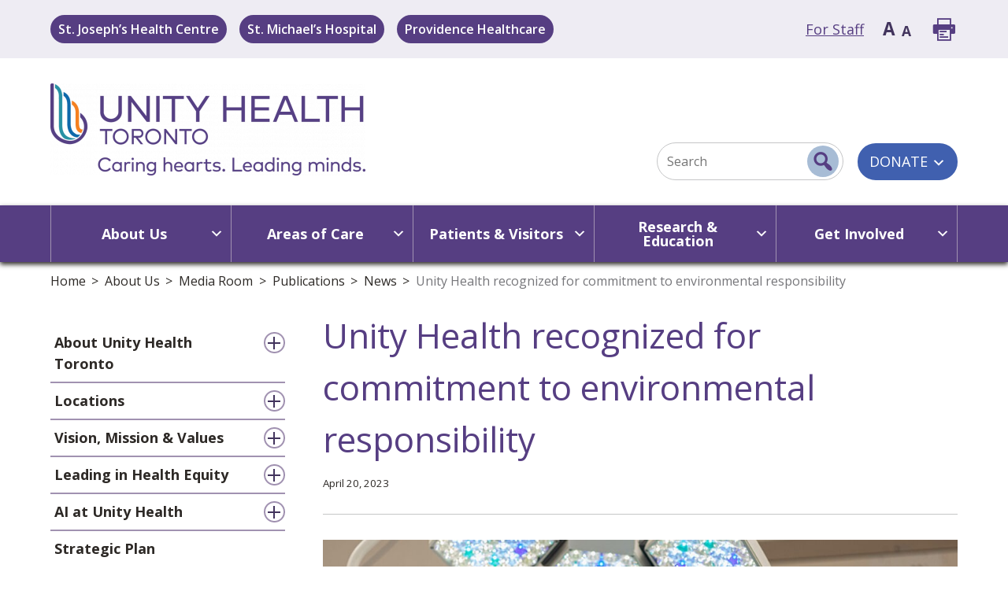

--- FILE ---
content_type: text/html; charset=UTF-8
request_url: https://unityhealth.to/2023/04/environmental-responsibility/
body_size: 21384
content:

<!DOCTYPE html>

<html lang="en-CA">
	<head>

		<script async src="https://www.googletagmanager.com/gtag/js?id=G-SM37QL5J42"></script>
		<script>
			window.dataLayer = window.dataLayer || [];
			function gtag(){dataLayer.push(arguments);}
			gtag('js', new Date());

			gtag('config', 'G-SM37QL5J42');
		</script>

		<!-- Google Tag Manager -->
		<script>(function(w,d,s,l,i){w[l]=w[l]||[];w[l].push({'gtm.start':
		new Date().getTime(),event:'gtm.js'});var f=d.getElementsByTagName(s)[0],
		j=d.createElement(s),dl=l!='dataLayer'?'&l='+l:'';j.async=true;j.src=
		'https://www.googletagmanager.com/gtm.js?id='+i+dl;f.parentNode.insertBefore(j,f);
		})(window,document,'script','dataLayer','GTM-WT9S5F8');</script>
		<!-- End Google Tag Manager -->



		<meta charset="UTF-8">
		<meta name="viewport" content="width=device-width">
		<title>Unity Health recognized for commitment to environmental responsibility - Unity Health Toronto</title>

		<link rel="apple-touch-icon" sizes="57x57" href="https://unityhealth.to/wp-content/themes/unity_main/images/site_icons/apple-icon-57x57.png">
		<link rel="apple-touch-icon" sizes="60x60" href="https://unityhealth.to/wp-content/themes/unity_main/images/site_icons/apple-icon-60x60.png">
		<link rel="apple-touch-icon" sizes="72x72" href="https://unityhealth.to/wp-content/themes/unity_main/images/site_icons/apple-icon-72x72.png">
		<link rel="apple-touch-icon" sizes="76x76" href="https://unityhealth.to/wp-content/themes/unity_main/images/site_icons/apple-icon-76x76.png">
		<link rel="apple-touch-icon" sizes="114x114" href="https://unityhealth.to/wp-content/themes/unity_main/images/site_icons/apple-icon-114x114.png">
		<link rel="apple-touch-icon" sizes="120x120" href="https://unityhealth.to/wp-content/themes/unity_main/images/site_icons/apple-icon-120x120.png">
		<link rel="apple-touch-icon" sizes="144x144" href="https://unityhealth.to/wp-content/themes/unity_main/images/site_icons/apple-icon-144x144.png">
		<link rel="apple-touch-icon" sizes="152x152" href="https://unityhealth.to/wp-content/themes/unity_main/images/site_icons/apple-icon-152x152.png">
		<link rel="apple-touch-icon" sizes="180x180" href="https://unityhealth.to/wp-content/themes/unity_main/images/site_icons/apple-icon-180x180.png">
		<link rel="icon" type="image/png" sizes="192x192"  href="https://unityhealth.to/wp-content/themes/unity_main/images/site_icons/android-icon-192x192.png">
		<link rel="icon" type="image/png" sizes="32x32" href="https://unityhealth.to/wp-content/themes/unity_main/images/site_icons/favicon-32x32.png">
		<link rel="icon" type="image/png" sizes="96x96" href="https://unityhealth.to/wp-content/themes/unity_main/images/site_icons/favicon-96x96.png">
		<link rel="icon" type="image/png" sizes="16x16" href="https://unityhealth.to/wp-content/themes/unity_main/images/site_icons/favicon-16x16.png">
		<link rel="manifest" href="/manifest.json">
		<meta name="msapplication-TileColor" content="#ffffff">
		<meta name="msapplication-TileImage" content="https://unityhealth.to/wp-content/themes/unity_main/images/site_icons/ms-icon-144x144.png">
		<meta name="theme-color" content="#ffffff">

		<link rel="preconnect" href="https://fonts.gstatic.com">

        
<!-- The SEO Framework by Sybre Waaijer -->
<meta name="robots" content="max-snippet:-1,max-image-preview:standard,max-video-preview:-1" />
<link rel="canonical" href="https://unityhealth.to/2023/04/environmental-responsibility/" />
<meta name="description" content="A national coalition of health care leaders has recognized Unity Health Toronto for excellence in sustainability, from diverting thousands of single-use sharps…" />
<meta property="og:type" content="article" />
<meta property="og:locale" content="en_GB" />
<meta property="og:site_name" content="Unity Health Toronto" />
<meta property="og:title" content="Unity Health recognized for commitment to environmental responsibility" />
<meta property="og:description" content="A national coalition of health care leaders has recognized Unity Health Toronto for excellence in sustainability, from diverting thousands of single-use sharps containers from landfill to reprocessing…" />
<meta property="og:url" content="https://unityhealth.to/2023/04/environmental-responsibility/" />
<meta property="og:image" content="https://unityhealth.to/wp-content/uploads/2023/04/230420-sustainability-1200-630.jpg" />
<meta property="og:image:width" content="1200" />
<meta property="og:image:height" content="630" />
<meta property="article:published_time" content="2023-04-20T13:54:06+00:00" />
<meta property="article:modified_time" content="2025-05-05T17:34:56+00:00" />
<meta name="twitter:card" content="summary_large_image" />
<meta name="twitter:title" content="Unity Health recognized for commitment to environmental responsibility" />
<meta name="twitter:description" content="A national coalition of health care leaders has recognized Unity Health Toronto for excellence in sustainability, from diverting thousands of single-use sharps containers from landfill to reprocessing…" />
<meta name="twitter:image" content="https://unityhealth.to/wp-content/uploads/2023/04/230420-sustainability-1200-630.jpg" />
<script type="application/ld+json">{"@context":"https://schema.org","@graph":[{"@type":"WebSite","@id":"https://unityhealth.to/#/schema/WebSite","url":"https://unityhealth.to/","name":"Unity Health Toronto","inLanguage":"en-CA","potentialAction":{"@type":"SearchAction","target":{"@type":"EntryPoint","urlTemplate":"https://unityhealth.to/search/{search_term_string}/"},"query-input":"required name=search_term_string"},"publisher":{"@type":"Organization","@id":"https://unityhealth.to/#/schema/Organization","name":"Unity Health Toronto","url":"https://unityhealth.to/"}},{"@type":"WebPage","@id":"https://unityhealth.to/2023/04/environmental-responsibility/","url":"https://unityhealth.to/2023/04/environmental-responsibility/","name":"Unity Health recognized for commitment to environmental responsibility - Unity Health Toronto","description":"A national coalition of health care leaders has recognized Unity Health Toronto for excellence in sustainability, from diverting thousands of single-use sharps…","inLanguage":"en-CA","isPartOf":{"@id":"https://unityhealth.to/#/schema/WebSite"},"breadcrumb":{"@type":"BreadcrumbList","@id":"https://unityhealth.to/#/schema/BreadcrumbList","itemListElement":[{"@type":"ListItem","position":1,"item":"https://unityhealth.to/","name":"Unity Health Toronto"},{"@type":"ListItem","position":2,"item":"https://unityhealth.to/category/newsroom/","name":"Newsroom"},{"@type":"ListItem","position":3,"name":"Unity Health recognized for commitment to environmental responsibility"}]},"potentialAction":{"@type":"ReadAction","target":"https://unityhealth.to/2023/04/environmental-responsibility/"},"datePublished":"2023-04-20T13:54:06+00:00","dateModified":"2025-05-05T17:34:56+00:00","author":{"@type":"Person","@id":"https://unityhealth.to/#/schema/Person/5c318675f70d275736b1af58666f57b7","name":"Gregory Winson"}}]}</script>
<!-- / The SEO Framework by Sybre Waaijer | 19.49ms meta | 5.89ms boot -->

<link rel='dns-prefetch' href='//static.addtoany.com' />
<link rel='dns-prefetch' href='//fonts.googleapis.com' />
<link rel="alternate" title="oEmbed (JSON)" type="application/json+oembed" href="https://unityhealth.to/wp-json/oembed/1.0/embed?url=https%3A%2F%2Funityhealth.to%2F2023%2F04%2Fenvironmental-responsibility%2F" />
<link rel="alternate" title="oEmbed (XML)" type="text/xml+oembed" href="https://unityhealth.to/wp-json/oembed/1.0/embed?url=https%3A%2F%2Funityhealth.to%2F2023%2F04%2Fenvironmental-responsibility%2F&#038;format=xml" />
<style id='wp-img-auto-sizes-contain-inline-css' type='text/css'>
img:is([sizes=auto i],[sizes^="auto," i]){contain-intrinsic-size:3000px 1500px}
/*# sourceURL=wp-img-auto-sizes-contain-inline-css */
</style>
<style id='wp-block-library-inline-css' type='text/css'>
:root{--wp-block-synced-color:#7a00df;--wp-block-synced-color--rgb:122,0,223;--wp-bound-block-color:var(--wp-block-synced-color);--wp-editor-canvas-background:#ddd;--wp-admin-theme-color:#007cba;--wp-admin-theme-color--rgb:0,124,186;--wp-admin-theme-color-darker-10:#006ba1;--wp-admin-theme-color-darker-10--rgb:0,107,160.5;--wp-admin-theme-color-darker-20:#005a87;--wp-admin-theme-color-darker-20--rgb:0,90,135;--wp-admin-border-width-focus:2px}@media (min-resolution:192dpi){:root{--wp-admin-border-width-focus:1.5px}}.wp-element-button{cursor:pointer}:root .has-very-light-gray-background-color{background-color:#eee}:root .has-very-dark-gray-background-color{background-color:#313131}:root .has-very-light-gray-color{color:#eee}:root .has-very-dark-gray-color{color:#313131}:root .has-vivid-green-cyan-to-vivid-cyan-blue-gradient-background{background:linear-gradient(135deg,#00d084,#0693e3)}:root .has-purple-crush-gradient-background{background:linear-gradient(135deg,#34e2e4,#4721fb 50%,#ab1dfe)}:root .has-hazy-dawn-gradient-background{background:linear-gradient(135deg,#faaca8,#dad0ec)}:root .has-subdued-olive-gradient-background{background:linear-gradient(135deg,#fafae1,#67a671)}:root .has-atomic-cream-gradient-background{background:linear-gradient(135deg,#fdd79a,#004a59)}:root .has-nightshade-gradient-background{background:linear-gradient(135deg,#330968,#31cdcf)}:root .has-midnight-gradient-background{background:linear-gradient(135deg,#020381,#2874fc)}:root{--wp--preset--font-size--normal:16px;--wp--preset--font-size--huge:42px}.has-regular-font-size{font-size:1em}.has-larger-font-size{font-size:2.625em}.has-normal-font-size{font-size:var(--wp--preset--font-size--normal)}.has-huge-font-size{font-size:var(--wp--preset--font-size--huge)}.has-text-align-center{text-align:center}.has-text-align-left{text-align:left}.has-text-align-right{text-align:right}.has-fit-text{white-space:nowrap!important}#end-resizable-editor-section{display:none}.aligncenter{clear:both}.items-justified-left{justify-content:flex-start}.items-justified-center{justify-content:center}.items-justified-right{justify-content:flex-end}.items-justified-space-between{justify-content:space-between}.screen-reader-text{border:0;clip-path:inset(50%);height:1px;margin:-1px;overflow:hidden;padding:0;position:absolute;width:1px;word-wrap:normal!important}.screen-reader-text:focus{background-color:#ddd;clip-path:none;color:#444;display:block;font-size:1em;height:auto;left:5px;line-height:normal;padding:15px 23px 14px;text-decoration:none;top:5px;width:auto;z-index:100000}html :where(.has-border-color){border-style:solid}html :where([style*=border-top-color]){border-top-style:solid}html :where([style*=border-right-color]){border-right-style:solid}html :where([style*=border-bottom-color]){border-bottom-style:solid}html :where([style*=border-left-color]){border-left-style:solid}html :where([style*=border-width]){border-style:solid}html :where([style*=border-top-width]){border-top-style:solid}html :where([style*=border-right-width]){border-right-style:solid}html :where([style*=border-bottom-width]){border-bottom-style:solid}html :where([style*=border-left-width]){border-left-style:solid}html :where(img[class*=wp-image-]){height:auto;max-width:100%}:where(figure){margin:0 0 1em}html :where(.is-position-sticky){--wp-admin--admin-bar--position-offset:var(--wp-admin--admin-bar--height,0px)}@media screen and (max-width:600px){html :where(.is-position-sticky){--wp-admin--admin-bar--position-offset:0px}}

/*# sourceURL=wp-block-library-inline-css */
</style><style id='wp-block-paragraph-inline-css' type='text/css'>
.is-small-text{font-size:.875em}.is-regular-text{font-size:1em}.is-large-text{font-size:2.25em}.is-larger-text{font-size:3em}.has-drop-cap:not(:focus):first-letter{float:left;font-size:8.4em;font-style:normal;font-weight:100;line-height:.68;margin:.05em .1em 0 0;text-transform:uppercase}body.rtl .has-drop-cap:not(:focus):first-letter{float:none;margin-left:.1em}p.has-drop-cap.has-background{overflow:hidden}:root :where(p.has-background){padding:1.25em 2.375em}:where(p.has-text-color:not(.has-link-color)) a{color:inherit}p.has-text-align-left[style*="writing-mode:vertical-lr"],p.has-text-align-right[style*="writing-mode:vertical-rl"]{rotate:180deg}
/*# sourceURL=https://unityhealth.to/wp-includes/blocks/paragraph/style.min.css */
</style>
<style id='wp-block-quote-inline-css' type='text/css'>
.wp-block-quote{box-sizing:border-box;overflow-wrap:break-word}.wp-block-quote.is-large:where(:not(.is-style-plain)),.wp-block-quote.is-style-large:where(:not(.is-style-plain)){margin-bottom:1em;padding:0 1em}.wp-block-quote.is-large:where(:not(.is-style-plain)) p,.wp-block-quote.is-style-large:where(:not(.is-style-plain)) p{font-size:1.5em;font-style:italic;line-height:1.6}.wp-block-quote.is-large:where(:not(.is-style-plain)) cite,.wp-block-quote.is-large:where(:not(.is-style-plain)) footer,.wp-block-quote.is-style-large:where(:not(.is-style-plain)) cite,.wp-block-quote.is-style-large:where(:not(.is-style-plain)) footer{font-size:1.125em;text-align:right}.wp-block-quote>cite{display:block}
/*# sourceURL=https://unityhealth.to/wp-includes/blocks/quote/style.min.css */
</style>
<style id='global-styles-inline-css' type='text/css'>
:root{--wp--preset--aspect-ratio--square: 1;--wp--preset--aspect-ratio--4-3: 4/3;--wp--preset--aspect-ratio--3-4: 3/4;--wp--preset--aspect-ratio--3-2: 3/2;--wp--preset--aspect-ratio--2-3: 2/3;--wp--preset--aspect-ratio--16-9: 16/9;--wp--preset--aspect-ratio--9-16: 9/16;--wp--preset--color--black: #000000;--wp--preset--color--cyan-bluish-gray: #abb8c3;--wp--preset--color--white: #ffffff;--wp--preset--color--pale-pink: #f78da7;--wp--preset--color--vivid-red: #cf2e2e;--wp--preset--color--luminous-vivid-orange: #ff6900;--wp--preset--color--luminous-vivid-amber: #fcb900;--wp--preset--color--light-green-cyan: #7bdcb5;--wp--preset--color--vivid-green-cyan: #00d084;--wp--preset--color--pale-cyan-blue: #8ed1fc;--wp--preset--color--vivid-cyan-blue: #0693e3;--wp--preset--color--vivid-purple: #9b51e0;--wp--preset--color--purple: #563E82;--wp--preset--color--purple-dark: #42345D;--wp--preset--color--purple-light: #A192B1;--wp--preset--color--teal: #2D8C9E;--wp--preset--color--teal-dark: #135D6B;--wp--preset--color--teal-light: #34A3B8;--wp--preset--color--blue: #003D6F;--wp--preset--color--blue-light: #A7BCD5;--wp--preset--color--indigo: #4060AF;--wp--preset--color--orange: #EA6F0B;--wp--preset--color--red: #BE3131;--wp--preset--color--grey-light: #C5C6C7;--wp--preset--color--grey-dark: #2D2926;--wp--preset--gradient--vivid-cyan-blue-to-vivid-purple: linear-gradient(135deg,rgb(6,147,227) 0%,rgb(155,81,224) 100%);--wp--preset--gradient--light-green-cyan-to-vivid-green-cyan: linear-gradient(135deg,rgb(122,220,180) 0%,rgb(0,208,130) 100%);--wp--preset--gradient--luminous-vivid-amber-to-luminous-vivid-orange: linear-gradient(135deg,rgb(252,185,0) 0%,rgb(255,105,0) 100%);--wp--preset--gradient--luminous-vivid-orange-to-vivid-red: linear-gradient(135deg,rgb(255,105,0) 0%,rgb(207,46,46) 100%);--wp--preset--gradient--very-light-gray-to-cyan-bluish-gray: linear-gradient(135deg,rgb(238,238,238) 0%,rgb(169,184,195) 100%);--wp--preset--gradient--cool-to-warm-spectrum: linear-gradient(135deg,rgb(74,234,220) 0%,rgb(151,120,209) 20%,rgb(207,42,186) 40%,rgb(238,44,130) 60%,rgb(251,105,98) 80%,rgb(254,248,76) 100%);--wp--preset--gradient--blush-light-purple: linear-gradient(135deg,rgb(255,206,236) 0%,rgb(152,150,240) 100%);--wp--preset--gradient--blush-bordeaux: linear-gradient(135deg,rgb(254,205,165) 0%,rgb(254,45,45) 50%,rgb(107,0,62) 100%);--wp--preset--gradient--luminous-dusk: linear-gradient(135deg,rgb(255,203,112) 0%,rgb(199,81,192) 50%,rgb(65,88,208) 100%);--wp--preset--gradient--pale-ocean: linear-gradient(135deg,rgb(255,245,203) 0%,rgb(182,227,212) 50%,rgb(51,167,181) 100%);--wp--preset--gradient--electric-grass: linear-gradient(135deg,rgb(202,248,128) 0%,rgb(113,206,126) 100%);--wp--preset--gradient--midnight: linear-gradient(135deg,rgb(2,3,129) 0%,rgb(40,116,252) 100%);--wp--preset--font-size--small: 13px;--wp--preset--font-size--medium: 20px;--wp--preset--font-size--large: 36px;--wp--preset--font-size--x-large: 42px;--wp--preset--font-family--open-sans: 'Open Sans', sans-serif;--wp--preset--font-family--system-fonts: -apple-system,BlinkMacSystemFont,Segoe UI,Roboto,Oxygen-Sans,Ubuntu,Cantarell,Helvetica Neue,sans-serif;--wp--preset--font-family--arial-sans-serif: Arial, sans-serif;--wp--preset--font-family--verdana-sans-serif: Verdana, sans-serif;--wp--preset--font-family--tahoma-sans-serif: Tahoma, sans-serif;--wp--preset--font-family--trebuchet-sans-serif: Trebuchet MS, sans-serif;--wp--preset--font-family--tnr-serif: Times New Roman, serif;;--wp--preset--font-family--serif: Georgia, serif;--wp--preset--font-family--garamond-serif: Garamond, serif;--wp--preset--font-family--courier-monospace: Courier New, monospace;--wp--preset--font-family--brush-mt-cursive: Brush Script MT, cursive;--wp--preset--spacing--20: 0.44rem;--wp--preset--spacing--30: 0.67rem;--wp--preset--spacing--40: 1rem;--wp--preset--spacing--50: 1.5rem;--wp--preset--spacing--60: 2.25rem;--wp--preset--spacing--70: 3.38rem;--wp--preset--spacing--80: 5.06rem;--wp--preset--spacing--content: 16px;--wp--preset--spacing--section: 32px;--wp--preset--shadow--natural: 6px 6px 9px rgba(0, 0, 0, 0.2);--wp--preset--shadow--deep: 12px 12px 50px rgba(0, 0, 0, 0.4);--wp--preset--shadow--sharp: 6px 6px 0px rgba(0, 0, 0, 0.2);--wp--preset--shadow--outlined: 6px 6px 0px -3px rgb(255, 255, 255), 6px 6px rgb(0, 0, 0);--wp--preset--shadow--crisp: 6px 6px 0px rgb(0, 0, 0);}:root { --wp--style--global--content-size: 1400px;--wp--style--global--wide-size: 1400px; }:where(body) { margin: 0; }.wp-site-blocks { padding-top: var(--wp--style--root--padding-top); padding-bottom: var(--wp--style--root--padding-bottom); }.has-global-padding { padding-right: var(--wp--style--root--padding-right); padding-left: var(--wp--style--root--padding-left); }.has-global-padding > .alignfull { margin-right: calc(var(--wp--style--root--padding-right) * -1); margin-left: calc(var(--wp--style--root--padding-left) * -1); }.has-global-padding :where(:not(.alignfull.is-layout-flow) > .has-global-padding:not(.wp-block-block, .alignfull)) { padding-right: 0; padding-left: 0; }.has-global-padding :where(:not(.alignfull.is-layout-flow) > .has-global-padding:not(.wp-block-block, .alignfull)) > .alignfull { margin-left: 0; margin-right: 0; }.wp-site-blocks > .alignleft { float: left; margin-right: 2em; }.wp-site-blocks > .alignright { float: right; margin-left: 2em; }.wp-site-blocks > .aligncenter { justify-content: center; margin-left: auto; margin-right: auto; }:where(.wp-site-blocks) > * { margin-block-start: 24px; margin-block-end: 0; }:where(.wp-site-blocks) > :first-child { margin-block-start: 0; }:where(.wp-site-blocks) > :last-child { margin-block-end: 0; }:root { --wp--style--block-gap: 24px; }:root :where(.is-layout-flow) > :first-child{margin-block-start: 0;}:root :where(.is-layout-flow) > :last-child{margin-block-end: 0;}:root :where(.is-layout-flow) > *{margin-block-start: 24px;margin-block-end: 0;}:root :where(.is-layout-constrained) > :first-child{margin-block-start: 0;}:root :where(.is-layout-constrained) > :last-child{margin-block-end: 0;}:root :where(.is-layout-constrained) > *{margin-block-start: 24px;margin-block-end: 0;}:root :where(.is-layout-flex){gap: 24px;}:root :where(.is-layout-grid){gap: 24px;}.is-layout-flow > .alignleft{float: left;margin-inline-start: 0;margin-inline-end: 2em;}.is-layout-flow > .alignright{float: right;margin-inline-start: 2em;margin-inline-end: 0;}.is-layout-flow > .aligncenter{margin-left: auto !important;margin-right: auto !important;}.is-layout-constrained > .alignleft{float: left;margin-inline-start: 0;margin-inline-end: 2em;}.is-layout-constrained > .alignright{float: right;margin-inline-start: 2em;margin-inline-end: 0;}.is-layout-constrained > .aligncenter{margin-left: auto !important;margin-right: auto !important;}.is-layout-constrained > :where(:not(.alignleft):not(.alignright):not(.alignfull)){max-width: var(--wp--style--global--content-size);margin-left: auto !important;margin-right: auto !important;}.is-layout-constrained > .alignwide{max-width: var(--wp--style--global--wide-size);}body .is-layout-flex{display: flex;}.is-layout-flex{flex-wrap: wrap;align-items: center;}.is-layout-flex > :is(*, div){margin: 0;}body .is-layout-grid{display: grid;}.is-layout-grid > :is(*, div){margin: 0;}body{font-family: var(--wp--preset--font-family--open-sans);--wp--style--root--padding-top: 0;--wp--style--root--padding-right: 5vw;--wp--style--root--padding-bottom: 0;--wp--style--root--padding-left: 5vw;}a:where(:not(.wp-element-button)){text-decoration: underline;}:root :where(.wp-element-button, .wp-block-button__link){background-color: #32373c;border-width: 0;color: #fff;font-family: inherit;font-size: inherit;font-style: inherit;font-weight: inherit;letter-spacing: inherit;line-height: inherit;padding-top: calc(0.667em + 2px);padding-right: calc(1.333em + 2px);padding-bottom: calc(0.667em + 2px);padding-left: calc(1.333em + 2px);text-decoration: none;text-transform: inherit;}.has-black-color{color: var(--wp--preset--color--black) !important;}.has-cyan-bluish-gray-color{color: var(--wp--preset--color--cyan-bluish-gray) !important;}.has-white-color{color: var(--wp--preset--color--white) !important;}.has-pale-pink-color{color: var(--wp--preset--color--pale-pink) !important;}.has-vivid-red-color{color: var(--wp--preset--color--vivid-red) !important;}.has-luminous-vivid-orange-color{color: var(--wp--preset--color--luminous-vivid-orange) !important;}.has-luminous-vivid-amber-color{color: var(--wp--preset--color--luminous-vivid-amber) !important;}.has-light-green-cyan-color{color: var(--wp--preset--color--light-green-cyan) !important;}.has-vivid-green-cyan-color{color: var(--wp--preset--color--vivid-green-cyan) !important;}.has-pale-cyan-blue-color{color: var(--wp--preset--color--pale-cyan-blue) !important;}.has-vivid-cyan-blue-color{color: var(--wp--preset--color--vivid-cyan-blue) !important;}.has-vivid-purple-color{color: var(--wp--preset--color--vivid-purple) !important;}.has-purple-color{color: var(--wp--preset--color--purple) !important;}.has-purple-dark-color{color: var(--wp--preset--color--purple-dark) !important;}.has-purple-light-color{color: var(--wp--preset--color--purple-light) !important;}.has-teal-color{color: var(--wp--preset--color--teal) !important;}.has-teal-dark-color{color: var(--wp--preset--color--teal-dark) !important;}.has-teal-light-color{color: var(--wp--preset--color--teal-light) !important;}.has-blue-color{color: var(--wp--preset--color--blue) !important;}.has-blue-light-color{color: var(--wp--preset--color--blue-light) !important;}.has-indigo-color{color: var(--wp--preset--color--indigo) !important;}.has-orange-color{color: var(--wp--preset--color--orange) !important;}.has-red-color{color: var(--wp--preset--color--red) !important;}.has-grey-light-color{color: var(--wp--preset--color--grey-light) !important;}.has-grey-dark-color{color: var(--wp--preset--color--grey-dark) !important;}.has-black-background-color{background-color: var(--wp--preset--color--black) !important;}.has-cyan-bluish-gray-background-color{background-color: var(--wp--preset--color--cyan-bluish-gray) !important;}.has-white-background-color{background-color: var(--wp--preset--color--white) !important;}.has-pale-pink-background-color{background-color: var(--wp--preset--color--pale-pink) !important;}.has-vivid-red-background-color{background-color: var(--wp--preset--color--vivid-red) !important;}.has-luminous-vivid-orange-background-color{background-color: var(--wp--preset--color--luminous-vivid-orange) !important;}.has-luminous-vivid-amber-background-color{background-color: var(--wp--preset--color--luminous-vivid-amber) !important;}.has-light-green-cyan-background-color{background-color: var(--wp--preset--color--light-green-cyan) !important;}.has-vivid-green-cyan-background-color{background-color: var(--wp--preset--color--vivid-green-cyan) !important;}.has-pale-cyan-blue-background-color{background-color: var(--wp--preset--color--pale-cyan-blue) !important;}.has-vivid-cyan-blue-background-color{background-color: var(--wp--preset--color--vivid-cyan-blue) !important;}.has-vivid-purple-background-color{background-color: var(--wp--preset--color--vivid-purple) !important;}.has-purple-background-color{background-color: var(--wp--preset--color--purple) !important;}.has-purple-dark-background-color{background-color: var(--wp--preset--color--purple-dark) !important;}.has-purple-light-background-color{background-color: var(--wp--preset--color--purple-light) !important;}.has-teal-background-color{background-color: var(--wp--preset--color--teal) !important;}.has-teal-dark-background-color{background-color: var(--wp--preset--color--teal-dark) !important;}.has-teal-light-background-color{background-color: var(--wp--preset--color--teal-light) !important;}.has-blue-background-color{background-color: var(--wp--preset--color--blue) !important;}.has-blue-light-background-color{background-color: var(--wp--preset--color--blue-light) !important;}.has-indigo-background-color{background-color: var(--wp--preset--color--indigo) !important;}.has-orange-background-color{background-color: var(--wp--preset--color--orange) !important;}.has-red-background-color{background-color: var(--wp--preset--color--red) !important;}.has-grey-light-background-color{background-color: var(--wp--preset--color--grey-light) !important;}.has-grey-dark-background-color{background-color: var(--wp--preset--color--grey-dark) !important;}.has-black-border-color{border-color: var(--wp--preset--color--black) !important;}.has-cyan-bluish-gray-border-color{border-color: var(--wp--preset--color--cyan-bluish-gray) !important;}.has-white-border-color{border-color: var(--wp--preset--color--white) !important;}.has-pale-pink-border-color{border-color: var(--wp--preset--color--pale-pink) !important;}.has-vivid-red-border-color{border-color: var(--wp--preset--color--vivid-red) !important;}.has-luminous-vivid-orange-border-color{border-color: var(--wp--preset--color--luminous-vivid-orange) !important;}.has-luminous-vivid-amber-border-color{border-color: var(--wp--preset--color--luminous-vivid-amber) !important;}.has-light-green-cyan-border-color{border-color: var(--wp--preset--color--light-green-cyan) !important;}.has-vivid-green-cyan-border-color{border-color: var(--wp--preset--color--vivid-green-cyan) !important;}.has-pale-cyan-blue-border-color{border-color: var(--wp--preset--color--pale-cyan-blue) !important;}.has-vivid-cyan-blue-border-color{border-color: var(--wp--preset--color--vivid-cyan-blue) !important;}.has-vivid-purple-border-color{border-color: var(--wp--preset--color--vivid-purple) !important;}.has-purple-border-color{border-color: var(--wp--preset--color--purple) !important;}.has-purple-dark-border-color{border-color: var(--wp--preset--color--purple-dark) !important;}.has-purple-light-border-color{border-color: var(--wp--preset--color--purple-light) !important;}.has-teal-border-color{border-color: var(--wp--preset--color--teal) !important;}.has-teal-dark-border-color{border-color: var(--wp--preset--color--teal-dark) !important;}.has-teal-light-border-color{border-color: var(--wp--preset--color--teal-light) !important;}.has-blue-border-color{border-color: var(--wp--preset--color--blue) !important;}.has-blue-light-border-color{border-color: var(--wp--preset--color--blue-light) !important;}.has-indigo-border-color{border-color: var(--wp--preset--color--indigo) !important;}.has-orange-border-color{border-color: var(--wp--preset--color--orange) !important;}.has-red-border-color{border-color: var(--wp--preset--color--red) !important;}.has-grey-light-border-color{border-color: var(--wp--preset--color--grey-light) !important;}.has-grey-dark-border-color{border-color: var(--wp--preset--color--grey-dark) !important;}.has-vivid-cyan-blue-to-vivid-purple-gradient-background{background: var(--wp--preset--gradient--vivid-cyan-blue-to-vivid-purple) !important;}.has-light-green-cyan-to-vivid-green-cyan-gradient-background{background: var(--wp--preset--gradient--light-green-cyan-to-vivid-green-cyan) !important;}.has-luminous-vivid-amber-to-luminous-vivid-orange-gradient-background{background: var(--wp--preset--gradient--luminous-vivid-amber-to-luminous-vivid-orange) !important;}.has-luminous-vivid-orange-to-vivid-red-gradient-background{background: var(--wp--preset--gradient--luminous-vivid-orange-to-vivid-red) !important;}.has-very-light-gray-to-cyan-bluish-gray-gradient-background{background: var(--wp--preset--gradient--very-light-gray-to-cyan-bluish-gray) !important;}.has-cool-to-warm-spectrum-gradient-background{background: var(--wp--preset--gradient--cool-to-warm-spectrum) !important;}.has-blush-light-purple-gradient-background{background: var(--wp--preset--gradient--blush-light-purple) !important;}.has-blush-bordeaux-gradient-background{background: var(--wp--preset--gradient--blush-bordeaux) !important;}.has-luminous-dusk-gradient-background{background: var(--wp--preset--gradient--luminous-dusk) !important;}.has-pale-ocean-gradient-background{background: var(--wp--preset--gradient--pale-ocean) !important;}.has-electric-grass-gradient-background{background: var(--wp--preset--gradient--electric-grass) !important;}.has-midnight-gradient-background{background: var(--wp--preset--gradient--midnight) !important;}.has-small-font-size{font-size: var(--wp--preset--font-size--small) !important;}.has-medium-font-size{font-size: var(--wp--preset--font-size--medium) !important;}.has-large-font-size{font-size: var(--wp--preset--font-size--large) !important;}.has-x-large-font-size{font-size: var(--wp--preset--font-size--x-large) !important;}.has-open-sans-font-family{font-family: var(--wp--preset--font-family--open-sans) !important;}.has-system-fonts-font-family{font-family: var(--wp--preset--font-family--system-fonts) !important;}.has-arial-sans-serif-font-family{font-family: var(--wp--preset--font-family--arial-sans-serif) !important;}.has-verdana-sans-serif-font-family{font-family: var(--wp--preset--font-family--verdana-sans-serif) !important;}.has-tahoma-sans-serif-font-family{font-family: var(--wp--preset--font-family--tahoma-sans-serif) !important;}.has-trebuchet-sans-serif-font-family{font-family: var(--wp--preset--font-family--trebuchet-sans-serif) !important;}.has-tnr-serif-font-family{font-family: var(--wp--preset--font-family--tnr-serif) !important;}.has-serif-font-family{font-family: var(--wp--preset--font-family--serif) !important;}.has-garamond-serif-font-family{font-family: var(--wp--preset--font-family--garamond-serif) !important;}.has-courier-monospace-font-family{font-family: var(--wp--preset--font-family--courier-monospace) !important;}.has-brush-mt-cursive-font-family{font-family: var(--wp--preset--font-family--brush-mt-cursive) !important;}
/*# sourceURL=global-styles-inline-css */
</style>

<link rel='stylesheet' id='swiper-css' href='https://unityhealth.to/wp-content/themes/unity_main/css/swiper.min.css?ver=a75b714d9025569067becec9a58e5e5b'  media='screen' />
<link rel='stylesheet' id='jquery-ui-css' href='https://unityhealth.to/wp-content/themes/unity_main/css/jquery-ui.min.css?ver=a75b714d9025569067becec9a58e5e5b'  media='screen' />
<link rel='stylesheet' id='print-css' href='https://unityhealth.to/wp-content/themes/unity_main/css/print.css?ver=a75b714d9025569067becec9a58e5e5b'  media='print' />
<link rel='stylesheet' id='baguettebox-css-css' href='https://unityhealth.to/wp-content/plugins/gallery-block-lightbox/dist/baguetteBox.min.css?ver=1.12.0'  media='all' />
<link rel='stylesheet' id='dashicons-css' href='https://unityhealth.to/wp-includes/css/dashicons.min.css?ver=a75b714d9025569067becec9a58e5e5b'  media='all' />
<link rel='stylesheet' id='add_google_font_core-css' href='https://fonts.googleapis.com/css2?family=Open+Sans%3Aital%2Cwght%400%2C300%3B0%2C400%3B0%2C600%3B0%2C700%3B0%2C800%3B1%2C300%3B1%2C400%3B1%2C600%3B1%2C700%3B1%2C800&#038;display=swap&#038;ver=1.0.0'  media='screen' />
<link rel='stylesheet' id='addtoany-css' href='https://unityhealth.to/wp-content/plugins/add-to-any/addtoany.min.css?ver=1.16'  media='all' />
<link rel='stylesheet' id='style-css' href='https://unityhealth.to/wp-content/themes/unity_main/css/cache/lessphp_f20bc31b13fa96a37ecf0acb258c69a2bca631e5.css?ver=a75b714d9025569067becec9a58e5e5b'  media='screen' />
<!--n2css--><!--n2js--><script  src="https://unityhealth.to/wp-content/plugins/svg-support/vendor/DOMPurify/DOMPurify.min.js?ver=2.5.8" id="bodhi-dompurify-library-js"></script>
<script  id="addtoany-core-js-before">
/* <![CDATA[ */
window.a2a_config=window.a2a_config||{};a2a_config.callbacks=[];a2a_config.overlays=[];a2a_config.templates={};a2a_localize = {
	Share: "Share",
	Save: "Save",
	Subscribe: "Subscribe",
	Email: "Email",
	Bookmark: "Bookmark",
	ShowAll: "Show All",
	ShowLess: "Show less",
	FindServices: "Find service(s)",
	FindAnyServiceToAddTo: "Instantly find any service to add to",
	PoweredBy: "Powered by",
	ShareViaEmail: "Share via email",
	SubscribeViaEmail: "Subscribe via email",
	BookmarkInYourBrowser: "Bookmark in your browser",
	BookmarkInstructions: "Press Ctrl+D or \u2318+D to bookmark this page",
	AddToYourFavorites: "Add to your favourites",
	SendFromWebOrProgram: "Send from any email address or email program",
	EmailProgram: "Email program",
	More: "More&#8230;",
	ThanksForSharing: "Thanks for sharing!",
	ThanksForFollowing: "Thanks for following!"
};

a2a_config.icon_color="transparent";

//# sourceURL=addtoany-core-js-before
/* ]]> */
</script>
<script  defer src="https://static.addtoany.com/menu/page.js" id="addtoany-core-js"></script>
<script  src="https://unityhealth.to/wp-includes/js/jquery/jquery.min.js?ver=3.7.1" id="jquery-core-js"></script>
<script  src="https://unityhealth.to/wp-includes/js/jquery/jquery-migrate.min.js?ver=3.4.1" id="jquery-migrate-js"></script>
<script  defer src="https://unityhealth.to/wp-content/plugins/add-to-any/addtoany.min.js?ver=1.1" id="addtoany-jquery-js"></script>
<script type="text/javascript" id="bodhi_svg_inline-js-extra">
/* <![CDATA[ */
var svgSettings = {"skipNested":""};
//# sourceURL=bodhi_svg_inline-js-extra
/* ]]> */
</script>
<script  src="https://unityhealth.to/wp-content/plugins/svg-support/js/min/svgs-inline-min.js" id="bodhi_svg_inline-js"></script>
<script  id="bodhi_svg_inline-js-after">
/* <![CDATA[ */
cssTarget={"Bodhi":"img.style-svg","ForceInlineSVG":"style-svg"};ForceInlineSVGActive="false";frontSanitizationEnabled="on";
//# sourceURL=bodhi_svg_inline-js-after
/* ]]> */
</script>
<link rel="https://api.w.org/" href="https://unityhealth.to/wp-json/" /><link rel="alternate" title="JSON" type="application/json" href="https://unityhealth.to/wp-json/wp/v2/posts/38292" /><link rel="EditURI" type="application/rsd+xml" title="RSD" href="https://unityhealth.to/xmlrpc.php?rsd" />
		<style type="text/css" id="wp-custom-css">
			.gform_wrapper.gravity-theme .gform_footer button, .gform_wrapper.gravity-theme .gform_footer input, .gform_wrapper.gravity-theme .gform_page_footer button, .gform_wrapper.gravity-theme .gform_page_footer input {
	color: #FFF;
	background-color: #563E82;
	:hover {
		color: #FFF;
		background-color: #000;
	}
}

.gform_wrapper.gravity-theme .gform_previous_button.button, .gform_wrapper.gravity-theme .gform_save_link.button {
	color: #FFF;
	background-color: #563E82;
}

body .gform_wrapper input:not([type="submit"]):hover {
	color: #FFF;
	background-color: #563E82;
}

// adding colors for backgrounds

.has-purple-background-color.has-background {
	background-color: rgb(86, 62, 130);
}

.has-purple-dark-background-color.has-background {
	background-color: rgb(66, 52, 93);
}

.has-purple-light-background-color.has-background {
	background-color: rgb(161, 146, 177);
}

.has-teal-background-color.has-background {
	background-color: rgb(45, 140, 158);
}

.has-teal-dark-background-color.has-background {
	background-color: rgb(19, 93, 107);
}

.has-teal-light-background-color.has-background {
	background-color: rgb(52, 163, 184);
}

.has-blue-background-color.has-background {
	background-color: rgb(0, 61, 111);
}

.has-blue-light-background-color.has-background {
	background-color: rgb(167, 188, 213);
}

.has-indigo-background-color.has-background {
	background-color: rgb(64, 96, 175);
}

.has-orange-background-color.has-background {
	background-color: rgb(234, 111, 11);
}

.has-red-background-color.has-background {
	background-color: rgb(190, 49, 49);
}

.has-grey-light-background-color.has-background {
	background-color: rgb(197, 198, 199);
}

.has-grey-dark-background-color.has-background {
	background-color: rgb(45, 41, 38);
}

.has-black-background-color.has-background {
	background-color: #000;
}

.has-white-background-color.has-background {
	background-color: #FFF;
}

hr {
  border-top: 2px solid #563e82;
}

.wp-block-group {
    padding: 0em 0;
}

.alerts-swiper ul {
    color: #fff;
}

.alerts-swiper ::marker {
	color: #fff;
}
		</style>
		    </head>

    <body class="wp-singular post-template-default single single-post postid-38292 single-format-standard wp-theme-unity_main">
		<!-- Google Tag Manager (noscript) -->
		<noscript><iframe src="https://www.googletagmanager.com/ns.html?id=GTM-WT9S5F8" height="0" width="0" style="display:none;visibility:hidden"></iframe></noscript>
		<!-- End Google Tag Manager (noscript) -->


		<!-- DO NOT MODIFY: W3C Compliance -->
		<a href="#content" class="sr-only skip">Jump to Content</a>

		
		<header class="site-header">
			<div class="header-top">
				<div class="background"></div>
				<div class="outer-wrapper">
					<nav class="menu-header-top-container"><ul id="menu-header-top" class="header-top-menu"><li id="menu-item-1126" class="menu-item menu-item-type-post_type menu-item-object-sb_location menu-item-1126"><a href="https://unityhealth.to/locations/st-josephs-health-centre/">St. Joseph’s Health Centre</a></li>
<li id="menu-item-1125" class="menu-item menu-item-type-post_type menu-item-object-sb_location menu-item-1125"><a href="https://unityhealth.to/locations/st-michaels-hospital/">St. Michael’s Hospital</a></li>
<li id="menu-item-1124" class="menu-item menu-item-type-post_type menu-item-object-sb_location menu-item-1124"><a href="https://unityhealth.to/locations/providence-healthcare/">Providence Healthcare</a></li>
</ul></nav>
					<div class="tools">
						<nav class="menu-tools-menu-container"><ul id="menu-tools-menu" class="header-tools-menu"><li id="menu-item-11810" class="menu-item menu-item-type-post_type menu-item-object-page menu-item-11810"><a href="https://unityhealth.to/get-involved/for-staff/">For Staff</a></li>
</ul></nav>
						<div class="font-size switch tool">
							<button class="larger">A</button>
							<button class="smaller">A</button>
						</div>

						<div class="print-button tool">
							<a href="javascript:window.print()" class="dashicons dashicons-printer"><span class="sr-only">Print</span></a>
						</div>
					</div>
				</div>
			</div>

			<div class="header-main">
				<div class="outer-wrapper">
					<div class="header-logo-container">
												<a href="/"><img src="https://unityhealth.to/wp-content/uploads/2021/05/full_logo-400x117.png" alt="Unity Health Toronto - Caring Hearts. Leading Minds." /><span class="sr-only">Home</span></a>
					</div>

					<div class="mobile-only mobile-toggles">
						<button class="toggle search-toggle" data-toggle="header-search-form">
							<span class="icon dashicons dashicons-search"></span>
							<span class="sr-only">Toggle Search</span>
						</button>
						<button class="toggle menu-toggle" data-toggle="main-menu">
							<span class="icon dashicons dashicons-menu-alt"></span>
							<span class="sr-only">Toggle Search</span>
						</button>
					</div>

					<div class="tools">

						<div id="header-search-form" class="header-search-form">
							<form role="search" method="get" id="searchform" class="searchform" action="/">
	<label>
		<span class="sr-only">Search for:</span>
		<input type="text" value="" name="s" placeholder="Search" class="search-text">
	</label>
	<button type="submit" id="searchsubmit" class="search-submit">
		<span class="icon dashicons dashicons-search"></span>
		<span class="sr-only">Submit Search</span>
	</button>
</form>						</div>

													<div class="header-donate-links">
								<button class="donate-toggle toggle" data-toggle="header-donate-dropdown">
									<span class="label">DONATE</span>
									<span class="icon dashicons dashicons-arrow-down-alt2"></span>
								</button>

								<div class="header-donate-dropdown expandable" id="header-donate-dropdown">
																					<div class="donate-link-wrapper">
													<a href="https://supportstjoes.ca/ " target="_blank" class="donate-link">
														<span class="background"></span>
																												<span class="label">St. Joseph's Health Centre Foundation</span>
														<span class="icon dashicons dashicons-arrow-right-alt2"></span>
													</a>
												</div>
																							<div class="donate-link-wrapper">
													<a href="https://stmichaelsfoundation.com/?form=FUNNPMKYJVN&utm_source=unity_health&utm_medium=website&utm_id=smhmaindonate&utm_term=uht_smh_donate&utm_content=header_dropdown" target="_blank" class="donate-link">
														<span class="background"></span>
																												<span class="label">St. Michael's Hospital Foundation</span>
														<span class="icon dashicons dashicons-arrow-right-alt2"></span>
													</a>
												</div>
																							<div class="donate-link-wrapper">
													<a href="https://providencehealthcarefoundation.ca/?form=ProvidenceDonate&utm_source=unity_health&utm_medium=website&utm_id=phcmaindonate&utm_term=uht_phc_donate&utm_content=header_dropdown" target="_blank" class="donate-link">
														<span class="background"></span>
																												<span class="label">Providence Healthcare Foundation</span>
														<span class="icon dashicons dashicons-arrow-right-alt2"></span>
													</a>
												</div>
																			</div>
							</div>
											</div>

				</div>
			</div>

			<div class="header-main-menu-wrapper">
				<div class="outer-wrapper">
					<nav id="main-menu" class="menu-main-menu-container"><ul id="menu-main-menu" class="header-main-menu"><li id="menu-item-336" class="menu-item menu-item-type-custom menu-item-object-custom menu-item-has-children menu-item-336"><div class="toggle-wrapper"><span  class="link-text nolink">About Us</span><button class="toggle icon dashicons dashicons-arrow-down-alt2"><span class="sr-only">Toggle</span></button></div><div class="sub-menu-wrap"><div class="outer-wrapper">
<ul class="sub-menu" data-depth='0'>
	<li id="menu-item-52473" class="menu-item menu-item-type-custom menu-item-object-custom menu-item-has-children menu-item-52473"><div class="toggle-wrapper"><span  class="link-text nolink">About Unity Health Toronto</span><button class="toggle icon dashicons dashicons-arrow-down-alt2"><span class="sr-only">Toggle</span></button></div>
	<ul class="sub-menu" data-depth='1'>
		<li id="menu-item-516" class="menu-item menu-item-type-post_type menu-item-object-page menu-item-516"><div class="toggle-wrapper"><a  href="https://unityhealth.to/about-unity-health/about-unity-health-toronto/who-we-are/" class="link-text">Who We Are</a><button class="toggle icon dashicons dashicons-arrow-down-alt2"><span class="sr-only">Toggle</span></button></div></li>
		<li id="menu-item-52925" class="menu-item menu-item-type-post_type menu-item-object-page menu-item-52925"><div class="toggle-wrapper"><a  href="https://unityhealth.to/about-unity-health/about-unity-health-toronto/contact-us/" class="link-text">Contact Us</a><button class="toggle icon dashicons dashicons-arrow-down-alt2"><span class="sr-only">Toggle</span></button></div></li>
		<li id="menu-item-52474" class="menu-item menu-item-type-custom menu-item-object-custom menu-item-has-children menu-item-52474"><div class="toggle-wrapper"><span  class="link-text nolink">Leadership</span><button class="toggle icon dashicons dashicons-arrow-down-alt2"><span class="sr-only">Toggle</span></button></div>
		<ul class="sub-menu" data-depth='2'>
			<li id="menu-item-1008" class="menu-item menu-item-type-post_type menu-item-object-page menu-item-1008"><div class="toggle-wrapper"><a  href="https://unityhealth.to/about-unity-health/about-unity-health-toronto/leadership/" class="link-text">Board &#038; Executive Team</a><button class="toggle icon dashicons dashicons-arrow-down-alt2"><span class="sr-only">Toggle</span></button></div></li>
			<li id="menu-item-45694" class="menu-item menu-item-type-post_type menu-item-object-page menu-item-45694"><div class="toggle-wrapper"><a  href="https://unityhealth.to/about-unity-health/about-unity-health-toronto/leadership/medical-affairs/" class="link-text">Medical Affairs</a><button class="toggle icon dashicons dashicons-arrow-down-alt2"><span class="sr-only">Toggle</span></button></div></li>
		</ul>
</li>
		<li id="menu-item-6571" class="menu-item menu-item-type-post_type menu-item-object-page menu-item-6571"><div class="toggle-wrapper"><a  href="https://unityhealth.to/about-unity-health/about-unity-health-toronto/partnerships/" class="link-text">Partnerships</a><button class="toggle icon dashicons dashicons-arrow-down-alt2"><span class="sr-only">Toggle</span></button></div></li>
		<li id="menu-item-23090" class="menu-item menu-item-type-post_type menu-item-object-page menu-item-23090"><div class="toggle-wrapper"><a  href="https://unityhealth.to/about-unity-health/about-unity-health-toronto/archives/" class="link-text">Archives</a><button class="toggle icon dashicons dashicons-arrow-down-alt2"><span class="sr-only">Toggle</span></button></div></li>
	</ul>
</li>
	<li id="menu-item-52476" class="menu-item menu-item-type-custom menu-item-object-custom menu-item-has-children menu-item-52476"><div class="toggle-wrapper"><span  class="link-text nolink">Leading in Health Equity</span><button class="toggle icon dashicons dashicons-arrow-down-alt2"><span class="sr-only">Toggle</span></button></div>
	<ul class="sub-menu" data-depth='1'>
		<li id="menu-item-6569" class="menu-item menu-item-type-post_type menu-item-object-page menu-item-6569"><div class="toggle-wrapper"><a  href="https://unityhealth.to/about-unity-health/leading-in-health-equity/caresa/" class="link-text">Council on Anti-racism, Equity &#038; Social Accountability</a><button class="toggle icon dashicons dashicons-arrow-down-alt2"><span class="sr-only">Toggle</span></button></div></li>
		<li id="menu-item-37083" class="menu-item menu-item-type-custom menu-item-object-custom menu-item-37083"><div class="toggle-wrapper"><a  href="https://unityhealth.to/about-unity-health/partnerships/first-nations-metis-inuit-indigenous-community-advisory-panel/" class="link-text">First Nations, Inuit &#038; Métis Community Advisory Panel</a><button class="toggle icon dashicons dashicons-arrow-down-alt2"><span class="sr-only">Toggle</span></button></div></li>
	</ul>
</li>
	<li id="menu-item-46932" class="menu-item menu-item-type-post_type menu-item-object-page menu-item-46932"><div class="toggle-wrapper"><a  href="https://unityhealth.to/about-unity-health/strategic-plan/" class="link-text">Strategic Plan</a><button class="toggle icon dashicons dashicons-arrow-down-alt2"><span class="sr-only">Toggle</span></button></div></li>
	<li id="menu-item-517" class="menu-item menu-item-type-post_type menu-item-object-page menu-item-has-children menu-item-517"><div class="toggle-wrapper"><a  href="https://unityhealth.to/about-unity-health/accountability/" class="link-text">Accountability</a><button class="toggle icon dashicons dashicons-arrow-down-alt2"><span class="sr-only">Toggle</span></button></div>
	<ul class="sub-menu" data-depth='1'>
		<li id="menu-item-7728" class="menu-item menu-item-type-post_type menu-item-object-page menu-item-7728"><div class="toggle-wrapper"><a  href="https://unityhealth.to/about-unity-health/accountability/doing-business-with-us/" class="link-text">Doing Business with Us</a><button class="toggle icon dashicons dashicons-arrow-down-alt2"><span class="sr-only">Toggle</span></button></div></li>
		<li id="menu-item-6573" class="menu-item menu-item-type-post_type menu-item-object-page menu-item-6573"><div class="toggle-wrapper"><a  href="https://unityhealth.to/about-unity-health/accountability/service-accountability-agreements/" class="link-text">Service Accountability Agreements</a><button class="toggle icon dashicons dashicons-arrow-down-alt2"><span class="sr-only">Toggle</span></button></div></li>
		<li id="menu-item-601" class="menu-item menu-item-type-post_type menu-item-object-page menu-item-601"><div class="toggle-wrapper"><a  href="https://unityhealth.to/about-unity-health/accountability/financial-accountability/" class="link-text">Financial Accountability</a><button class="toggle icon dashicons dashicons-arrow-down-alt2"><span class="sr-only">Toggle</span></button></div></li>
	</ul>
</li>
	<li id="menu-item-9808" class="menu-item menu-item-type-custom menu-item-object-custom menu-item-has-children menu-item-9808"><div class="toggle-wrapper"><span  class="link-text nolink">Locations</span><button class="toggle icon dashicons dashicons-arrow-down-alt2"><span class="sr-only">Toggle</span></button></div>
	<ul class="sub-menu" data-depth='1'>
		<li id="menu-item-592" class="menu-item menu-item-type-post_type menu-item-object-page menu-item-592"><div class="toggle-wrapper"><a  href="https://unityhealth.to/about-unity-health/locations/st-josephs-health-centre/" class="link-text">St. Joseph’s Health Centre</a><button class="toggle icon dashicons dashicons-arrow-down-alt2"><span class="sr-only">Toggle</span></button></div></li>
		<li id="menu-item-591" class="menu-item menu-item-type-post_type menu-item-object-page menu-item-591"><div class="toggle-wrapper"><a  href="https://unityhealth.to/about-unity-health/locations/st-michaels-hospital/" class="link-text">St. Michael’s Hospital</a><button class="toggle icon dashicons dashicons-arrow-down-alt2"><span class="sr-only">Toggle</span></button></div></li>
		<li id="menu-item-593" class="menu-item menu-item-type-post_type menu-item-object-page menu-item-593"><div class="toggle-wrapper"><a  href="https://unityhealth.to/about-unity-health/locations/providence-healthcare/" class="link-text">Providence Healthcare</a><button class="toggle icon dashicons dashicons-arrow-down-alt2"><span class="sr-only">Toggle</span></button></div></li>
	</ul>
</li>
	<li id="menu-item-54051" class="menu-item menu-item-type-post_type menu-item-object-page menu-item-54051"><div class="toggle-wrapper"><a  href="https://unityhealth.to/about-unity-health/ai-at-unity-health/" class="link-text">Leading in Artificial Intelligence</a><button class="toggle icon dashicons dashicons-arrow-down-alt2"><span class="sr-only">Toggle</span></button></div></li>
	<li id="menu-item-23483" class="menu-item menu-item-type-custom menu-item-object-custom menu-item-has-children menu-item-23483"><div class="toggle-wrapper"><span  class="link-text nolink">Media &#038; Publications</span><button class="toggle icon dashicons dashicons-arrow-down-alt2"><span class="sr-only">Toggle</span></button></div>
	<ul class="sub-menu" data-depth='1'>
		<li id="menu-item-11304" class="menu-item menu-item-type-post_type menu-item-object-page menu-item-11304"><div class="toggle-wrapper"><a  href="https://unityhealth.to/about-unity-health/media-room/for-media/" class="link-text">For Media</a><button class="toggle icon dashicons dashicons-arrow-down-alt2"><span class="sr-only">Toggle</span></button></div></li>
		<li id="menu-item-38185" class="menu-item menu-item-type-post_type menu-item-object-page menu-item-38185"><div class="toggle-wrapper"><a  href="https://unityhealth.to/about-unity-health/media-room/newswire/" class="link-text">Subscribe to our Newsletter</a><button class="toggle icon dashicons dashicons-arrow-down-alt2"><span class="sr-only">Toggle</span></button></div></li>
		<li id="menu-item-48766" class="menu-item menu-item-type-post_type menu-item-object-page menu-item-has-children menu-item-48766"><div class="toggle-wrapper"><a  href="https://unityhealth.to/about-unity-health/media-room/publications/" class="link-text">Publications</a><button class="toggle icon dashicons dashicons-arrow-down-alt2"><span class="sr-only">Toggle</span></button></div>
		<ul class="sub-menu" data-depth='2'>
			<li id="menu-item-56654" class="menu-item menu-item-type-post_type menu-item-object-page menu-item-56654"><div class="toggle-wrapper"><a  href="https://unityhealth.to/about-unity-health/media-room/publications/annual-report-2024-25/" class="link-text">Annual Report 2024-25</a><button class="toggle icon dashicons dashicons-arrow-down-alt2"><span class="sr-only">Toggle</span></button></div></li>
			<li id="menu-item-10208" class="menu-item menu-item-type-post_type menu-item-object-page current_page_parent menu-item-10208"><div class="toggle-wrapper"><a  href="https://unityhealth.to/about-unity-health/media-room/publications/news/" class="link-text">News</a><button class="toggle icon dashicons dashicons-arrow-down-alt2"><span class="sr-only">Toggle</span></button></div></li>
			<li id="menu-item-57715" class="menu-item menu-item-type-post_type menu-item-object-page menu-item-57715"><div class="toggle-wrapper"><a  href="https://unityhealth.to/about-unity-health/media-room/publications/caring-hearts-leading-minds/" class="link-text">Caring Hearts. Leading Minds.</a><button class="toggle icon dashicons dashicons-arrow-down-alt2"><span class="sr-only">Toggle</span></button></div></li>
			<li id="menu-item-10215" class="menu-item menu-item-type-custom menu-item-object-custom menu-item-10215"><div class="toggle-wrapper"><a  target="_blank" href="https://features.unityhealth.to/behind-the-mask/?utm_source=TRAsmh&#038;utm_medium=website&#038;utm_campaign=201117-BehindtheMask" class="link-text">Behind The Mask</a><button class="toggle icon dashicons dashicons-arrow-down-alt2"><span class="sr-only">Toggle</span></button></div></li>
		</ul>
</li>
	</ul>
</li>
	<li id="menu-item-525" class="menu-item menu-item-type-post_type menu-item-object-page menu-item-has-children menu-item-525"><div class="toggle-wrapper"><a  href="https://unityhealth.to/about-unity-health/quality/" class="link-text">Quality</a><button class="toggle icon dashicons dashicons-arrow-down-alt2"><span class="sr-only">Toggle</span></button></div>
	<ul class="sub-menu" data-depth='1'>
		<li id="menu-item-10205" class="menu-item menu-item-type-post_type menu-item-object-page menu-item-10205"><div class="toggle-wrapper"><a  href="https://unityhealth.to/about-unity-health/quality/patient-safety-indicators/" class="link-text">Patient Safety Indicators</a><button class="toggle icon dashicons dashicons-arrow-down-alt2"><span class="sr-only">Toggle</span></button></div></li>
	</ul>
</li>
	<li id="menu-item-508" class="menu-item menu-item-type-post_type menu-item-object-page menu-item-has-children menu-item-508"><div class="toggle-wrapper"><a  href="https://unityhealth.to/about-unity-health/vision-mission-and-value/" class="link-text">Vision, Mission &#038; Values</a><button class="toggle icon dashicons dashicons-arrow-down-alt2"><span class="sr-only">Toggle</span></button></div>
	<ul class="sub-menu" data-depth='1'>
		<li id="menu-item-34972" class="menu-item menu-item-type-post_type menu-item-object-page menu-item-34972"><div class="toggle-wrapper"><a  href="https://unityhealth.to/about-unity-health/vision-mission-and-value/living-our-values-at-unity-health/" class="link-text">Living Our Values</a><button class="toggle icon dashicons dashicons-arrow-down-alt2"><span class="sr-only">Toggle</span></button></div></li>
		<li id="menu-item-45876" class="menu-item menu-item-type-post_type menu-item-object-page menu-item-45876"><div class="toggle-wrapper"><a  href="https://unityhealth.to/about-unity-health/vision-mission-and-value/take-a-moment-for-our-values/" class="link-text">Take a moment for our values</a><button class="toggle icon dashicons dashicons-arrow-down-alt2"><span class="sr-only">Toggle</span></button></div></li>
		<li id="menu-item-56668" class="menu-item menu-item-type-post_type menu-item-object-page menu-item-56668"><div class="toggle-wrapper"><a  href="https://unityhealth.to/about-unity-health/vision-mission-and-value/our-shared-values-awards-nominations/" class="link-text">Our Shared Values Awards nominations</a><button class="toggle icon dashicons dashicons-arrow-down-alt2"><span class="sr-only">Toggle</span></button></div></li>
	</ul>
</li>
	<li id="menu-item-52478" class="menu-item menu-item-type-custom menu-item-object-custom menu-item-has-children menu-item-52478"><div class="toggle-wrapper"><span  class="link-text nolink">Leading in World-class Specialty Care</span><button class="toggle icon dashicons dashicons-arrow-down-alt2"><span class="sr-only">Toggle</span></button></div>
	<ul class="sub-menu" data-depth='1'>
		<li id="menu-item-52479" class="menu-item menu-item-type-custom menu-item-object-custom menu-item-52479"><div class="toggle-wrapper"><a  href="https://unityhealth.to/areas-of-care/programs-and-clinics/heart-and-vascular/" class="link-text">Brain &#038; Heart</a><button class="toggle icon dashicons dashicons-arrow-down-alt2"><span class="sr-only">Toggle</span></button></div></li>
		<li id="menu-item-52480" class="menu-item menu-item-type-custom menu-item-object-custom menu-item-52480"><div class="toggle-wrapper"><a  href="https://unityhealth.to/areas-of-care/programs-and-clinics/trauma-and-neurosurgery/" class="link-text">Trauma &#038; Neurosurgery</a><button class="toggle icon dashicons dashicons-arrow-down-alt2"><span class="sr-only">Toggle</span></button></div></li>
		<li id="menu-item-52481" class="menu-item menu-item-type-custom menu-item-object-custom menu-item-52481"><div class="toggle-wrapper"><a  href="https://unityhealth.to/areas-of-care/programs-and-clinics/multiple-sclerosis-clinic/" class="link-text">Multiple Sclerosis</a><button class="toggle icon dashicons dashicons-arrow-down-alt2"><span class="sr-only">Toggle</span></button></div></li>
		<li id="menu-item-52482" class="menu-item menu-item-type-custom menu-item-object-custom menu-item-52482"><div class="toggle-wrapper"><a  href="https://unityhealth.to/areas-of-care/programs-and-clinics/critical-care/" class="link-text">Critical Care</a><button class="toggle icon dashicons dashicons-arrow-down-alt2"><span class="sr-only">Toggle</span></button></div></li>
	</ul>
</li>
	<li id="menu-item-29046" class="menu-item menu-item-type-post_type menu-item-object-page menu-item-29046"><div class="toggle-wrapper"><a  href="https://unityhealth.to/about-unity-health/redevelopment/" class="link-text">Redevelopment</a><button class="toggle icon dashicons dashicons-arrow-down-alt2"><span class="sr-only">Toggle</span></button></div></li>
	<li id="menu-item-602" class="menu-item menu-item-type-post_type menu-item-object-page menu-item-has-children menu-item-602"><div class="toggle-wrapper"><a  href="https://unityhealth.to/about-unity-health/sustainability/" class="link-text">Sustainability</a><button class="toggle icon dashicons dashicons-arrow-down-alt2"><span class="sr-only">Toggle</span></button></div>
	<ul class="sub-menu" data-depth='1'>
		<li id="menu-item-7733" class="menu-item menu-item-type-post_type menu-item-object-page menu-item-7733"><div class="toggle-wrapper"><a  href="https://unityhealth.to/about-unity-health/sustainability/reports/" class="link-text">Plans and reports</a><button class="toggle icon dashicons dashicons-arrow-down-alt2"><span class="sr-only">Toggle</span></button></div></li>
		<li id="menu-item-7734" class="menu-item menu-item-type-post_type menu-item-object-page menu-item-7734"><div class="toggle-wrapper"><a  href="https://unityhealth.to/about-unity-health/sustainability/infrastructure-renewal-projects/" class="link-text">Infrastructure renewal and energy projects</a><button class="toggle icon dashicons dashicons-arrow-down-alt2"><span class="sr-only">Toggle</span></button></div></li>
	</ul>
</li>
</ul>
</div></div></li>
<li id="menu-item-225" class="menu-item menu-item-type-custom menu-item-object-custom menu-item-has-children menu-item-225"><div class="toggle-wrapper"><span  class="link-text nolink">Areas of Care</span><button class="toggle icon dashicons dashicons-arrow-down-alt2"><span class="sr-only">Toggle</span></button></div><div class="sub-menu-wrap"><div class="outer-wrapper">
<ul class="sub-menu" data-depth='0'>
	<li id="menu-item-41532" class="menu-item menu-item-type-post_type_archive menu-item-object-sb_clinic_service menu-item-41532"><div class="toggle-wrapper"><a  href="https://unityhealth.to/clinics-services/" class="link-text">Clinics &#038; Services</a><button class="toggle icon dashicons dashicons-arrow-down-alt2"><span class="sr-only">Toggle</span></button></div></li>
	<li id="menu-item-7739" class="menu-item menu-item-type-post_type_archive menu-item-object-sb_pcs menu-item-7739"><div class="toggle-wrapper"><a  href="https://unityhealth.to/areas-of-care/" class="link-text">Programs</a><button class="toggle icon dashicons dashicons-arrow-down-alt2"><span class="sr-only">Toggle</span></button></div></li>
	<li id="menu-item-11606" class="menu-item menu-item-type-custom menu-item-object-custom menu-item-11606"><div class="toggle-wrapper"><a  href="/resources-forms/" class="link-text">Resources &#038; Forms</a><button class="toggle icon dashicons dashicons-arrow-down-alt2"><span class="sr-only">Toggle</span></button></div></li>
</ul>
</div></div></li>
<li id="menu-item-224" class="menu-item menu-item-type-custom menu-item-object-custom menu-item-has-children menu-item-224"><div class="toggle-wrapper"><span  class="link-text nolink">Patients &#038; Visitors</span><button class="toggle icon dashicons dashicons-arrow-down-alt2"><span class="sr-only">Toggle</span></button></div><div class="sub-menu-wrap"><div class="outer-wrapper">
<ul class="sub-menu" data-depth='0'>
	<li id="menu-item-1007" class="menu-item menu-item-type-post_type menu-item-object-page menu-item-1007"><div class="toggle-wrapper"><a  href="https://unityhealth.to/patients-and-visitors/care-experience-charter/" class="link-text">Care Experience Charter</a><button class="toggle icon dashicons dashicons-arrow-down-alt2"><span class="sr-only">Toggle</span></button></div></li>
	<li id="menu-item-1009" class="menu-item menu-item-type-post_type menu-item-object-page menu-item-has-children menu-item-1009"><div class="toggle-wrapper"><a  href="https://unityhealth.to/patients-and-visitors/covid-19/" class="link-text">Masking</a><button class="toggle icon dashicons dashicons-arrow-down-alt2"><span class="sr-only">Toggle</span></button></div>
	<ul class="sub-menu" data-depth='1'>
		<li id="menu-item-11058" class="menu-item menu-item-type-post_type menu-item-object-page menu-item-11058"><div class="toggle-wrapper"><a  href="https://unityhealth.to/patients-and-visitors/covid-19/assessment-centres/" class="link-text">Assessment Centre</a><button class="toggle icon dashicons dashicons-arrow-down-alt2"><span class="sr-only">Toggle</span></button></div></li>
		<li id="menu-item-11853" class="menu-item menu-item-type-post_type menu-item-object-page menu-item-11853"><div class="toggle-wrapper"><a  href="https://unityhealth.to/patients-and-visitors/covid-19/vaccine-clinics/" class="link-text">Information about COVID-19 vaccines</a><button class="toggle icon dashicons dashicons-arrow-down-alt2"><span class="sr-only">Toggle</span></button></div></li>
		<li id="menu-item-9793" class="menu-item menu-item-type-post_type menu-item-object-page menu-item-9793"><div class="toggle-wrapper"><a  href="https://unityhealth.to/patients-and-visitors/covid-19/vaccine-faq/" class="link-text">Vaccine FAQ</a><button class="toggle icon dashicons dashicons-arrow-down-alt2"><span class="sr-only">Toggle</span></button></div></li>
	</ul>
</li>
	<li id="menu-item-24202" class="menu-item menu-item-type-custom menu-item-object-custom menu-item-has-children menu-item-24202"><div class="toggle-wrapper"><span  class="link-text nolink">Directions and Parking</span><button class="toggle icon dashicons dashicons-arrow-down-alt2"><span class="sr-only">Toggle</span></button></div>
	<ul class="sub-menu" data-depth='1'>
		<li id="menu-item-24204" class="menu-item menu-item-type-custom menu-item-object-custom menu-item-24204"><div class="toggle-wrapper"><a  href="https://unityhealth.to/locations/st-michaels-hospital#parking" class="link-text">St. Michael&#8217;s Hospital</a><button class="toggle icon dashicons dashicons-arrow-down-alt2"><span class="sr-only">Toggle</span></button></div></li>
		<li id="menu-item-24205" class="menu-item menu-item-type-custom menu-item-object-custom menu-item-24205"><div class="toggle-wrapper"><a  href="https://unityhealth.to/locations/st-josephs-health-centre#parking" class="link-text">St. Joseph&#8217;s Health Centre</a><button class="toggle icon dashicons dashicons-arrow-down-alt2"><span class="sr-only">Toggle</span></button></div></li>
		<li id="menu-item-24206" class="menu-item menu-item-type-custom menu-item-object-custom menu-item-24206"><div class="toggle-wrapper"><a  href="https://unityhealth.to/locations/providence-healthcare#parking" class="link-text">Providence Healthcare</a><button class="toggle icon dashicons dashicons-arrow-down-alt2"><span class="sr-only">Toggle</span></button></div></li>
	</ul>
</li>
	<li id="menu-item-51132" class="menu-item menu-item-type-post_type menu-item-object-page menu-item-51132"><div class="toggle-wrapper"><a  href="https://unityhealth.to/patients-and-visitors/electronic-patient-record-project/" class="link-text">Electronic Patient Record (EPR) Project</a><button class="toggle icon dashicons dashicons-arrow-down-alt2"><span class="sr-only">Toggle</span></button></div></li>
	<li id="menu-item-1004" class="menu-item menu-item-type-post_type menu-item-object-page menu-item-1004"><div class="toggle-wrapper"><a  href="https://unityhealth.to/patients-and-visitors/patient-relations/" class="link-text">Feedback &#038; Patient Experience</a><button class="toggle icon dashicons dashicons-arrow-down-alt2"><span class="sr-only">Toggle</span></button></div></li>
	<li id="menu-item-54187" class="menu-item menu-item-type-post_type menu-item-object-page menu-item-54187"><div class="toggle-wrapper"><a  href="https://unityhealth.to/patients-and-visitors/indigenous-health-program/" class="link-text">Indigenous Health Program</a><button class="toggle icon dashicons dashicons-arrow-down-alt2"><span class="sr-only">Toggle</span></button></div></li>
	<li id="menu-item-51358" class="menu-item menu-item-type-post_type menu-item-object-page menu-item-51358"><div class="toggle-wrapper"><a  href="https://unityhealth.to/patients-and-visitors/mychart/" class="link-text">MyChart patient portal</a><button class="toggle icon dashicons dashicons-arrow-down-alt2"><span class="sr-only">Toggle</span></button></div></li>
	<li id="menu-item-9856" class="menu-item menu-item-type-custom menu-item-object-custom menu-item-has-children menu-item-9856"><div class="toggle-wrapper"><span  class="link-text nolink">Patient Information</span><button class="toggle icon dashicons dashicons-arrow-down-alt2"><span class="sr-only">Toggle</span></button></div>
	<ul class="sub-menu" data-depth='1'>
		<li id="menu-item-7735" class="menu-item menu-item-type-post_type menu-item-object-page menu-item-7735"><div class="toggle-wrapper"><a  href="https://unityhealth.to/patients-and-visitors/patient-information/accessing-your-health-record/" class="link-text">Accessing Your Health Record</a><button class="toggle icon dashicons dashicons-arrow-down-alt2"><span class="sr-only">Toggle</span></button></div></li>
		<li id="menu-item-689" class="menu-item menu-item-type-post_type menu-item-object-page menu-item-689"><div class="toggle-wrapper"><a  href="https://unityhealth.to/patients-and-visitors/patient-information/accessibility/" class="link-text">Accessibility</a><button class="toggle icon dashicons dashicons-arrow-down-alt2"><span class="sr-only">Toggle</span></button></div></li>
		<li id="menu-item-679" class="menu-item menu-item-type-post_type menu-item-object-page menu-item-679"><div class="toggle-wrapper"><a  href="https://unityhealth.to/patients-and-visitors/patient-information/mychart/" class="link-text">MyChart</a><button class="toggle icon dashicons dashicons-arrow-down-alt2"><span class="sr-only">Toggle</span></button></div></li>
		<li id="menu-item-30634" class="menu-item menu-item-type-custom menu-item-object-custom menu-item-30634"><div class="toggle-wrapper"><a  href="https://bit.ly/39t9di3" class="link-text">Community Resources</a><button class="toggle icon dashicons dashicons-arrow-down-alt2"><span class="sr-only">Toggle</span></button></div></li>
		<li id="menu-item-10798" class="menu-item menu-item-type-post_type menu-item-object-page menu-item-10798"><div class="toggle-wrapper"><a  href="https://unityhealth.to/patients-and-visitors/patient-information/patient-and-family-learning-centres/" class="link-text">Patient and Family Learning Centres</a><button class="toggle icon dashicons dashicons-arrow-down-alt2"><span class="sr-only">Toggle</span></button></div></li>
		<li id="menu-item-7144" class="menu-item menu-item-type-post_type menu-item-object-page menu-item-7144"><div class="toggle-wrapper"><a  href="https://unityhealth.to/patients-and-visitors/patient-information/policies/" class="link-text">Patient Policies</a><button class="toggle icon dashicons dashicons-arrow-down-alt2"><span class="sr-only">Toggle</span></button></div></li>
		<li id="menu-item-57364" class="menu-item menu-item-type-post_type menu-item-object-page menu-item-57364"><div class="toggle-wrapper"><a  href="https://unityhealth.to/patients-and-visitors/patient-information/patient-safety/" class="link-text">Patient Safety</a><button class="toggle icon dashicons dashicons-arrow-down-alt2"><span class="sr-only">Toggle</span></button></div></li>
		<li id="menu-item-11467" class="menu-item menu-item-type-custom menu-item-object-custom menu-item-11467"><div class="toggle-wrapper"><a  href="https://paybill.unityhealth.to/" class="link-text">Pay a Bill</a><button class="toggle icon dashicons dashicons-arrow-down-alt2"><span class="sr-only">Toggle</span></button></div></li>
		<li id="menu-item-7140" class="menu-item menu-item-type-post_type menu-item-object-page menu-item-has-children menu-item-7140"><div class="toggle-wrapper"><a  href="https://unityhealth.to/patients-and-visitors/patient-information/privacy-and-access-to-information/" class="link-text">Protecting Your Privacy</a><button class="toggle icon dashicons dashicons-arrow-down-alt2"><span class="sr-only">Toggle</span></button></div>
		<ul class="sub-menu" data-depth='2'>
			<li id="menu-item-33061" class="menu-item menu-item-type-post_type menu-item-object-page menu-item-33061"><div class="toggle-wrapper"><a  href="https://unityhealth.to/patients-and-visitors/patient-information/privacy-and-access-to-information/business-records/" class="link-text">Business Records</a><button class="toggle icon dashicons dashicons-arrow-down-alt2"><span class="sr-only">Toggle</span></button></div></li>
			<li id="menu-item-7736" class="menu-item menu-item-type-post_type menu-item-object-page menu-item-7736"><div class="toggle-wrapper"><a  href="https://unityhealth.to/patients-and-visitors/patient-information/privacy-and-access-to-information/frequently-asked-questions-faq-about-personal-health-information/" class="link-text">Privacy FAQ</a><button class="toggle icon dashicons dashicons-arrow-down-alt2"><span class="sr-only">Toggle</span></button></div></li>
		</ul>
</li>
		<li id="menu-item-7135" class="menu-item menu-item-type-post_type menu-item-object-page menu-item-7135"><div class="toggle-wrapper"><a  href="https://unityhealth.to/patients-and-visitors/patient-information/your-hospital-stay/" class="link-text">Your Hospital Stay</a><button class="toggle icon dashicons dashicons-arrow-down-alt2"><span class="sr-only">Toggle</span></button></div></li>
	</ul>
</li>
	<li id="menu-item-14418" class="menu-item menu-item-type-custom menu-item-object-custom menu-item-14418"><div class="toggle-wrapper"><a  href="/physician-directory/" class="link-text">Physician Directory</a><button class="toggle icon dashicons dashicons-arrow-down-alt2"><span class="sr-only">Toggle</span></button></div></li>
	<li id="menu-item-1001" class="menu-item menu-item-type-post_type menu-item-object-page menu-item-1001"><div class="toggle-wrapper"><a  href="https://unityhealth.to/patients-and-visitors/sending-best-wishes/" class="link-text">Sending Best Wishes</a><button class="toggle icon dashicons dashicons-arrow-down-alt2"><span class="sr-only">Toggle</span></button></div></li>
	<li id="menu-item-624" class="menu-item menu-item-type-post_type menu-item-object-page menu-item-624"><div class="toggle-wrapper"><a  href="https://unityhealth.to/patients-and-visitors/at-your-hospital/" class="link-text">Shops and Services</a><button class="toggle icon dashicons dashicons-arrow-down-alt2"><span class="sr-only">Toggle</span></button></div></li>
	<li id="menu-item-51089" class="menu-item menu-item-type-post_type menu-item-object-page menu-item-51089"><div class="toggle-wrapper"><a  href="https://unityhealth.to/patients-and-visitors/visitor-information/" class="link-text">Visitor Information</a><button class="toggle icon dashicons dashicons-arrow-down-alt2"><span class="sr-only">Toggle</span></button></div></li>
</ul>
</div></div></li>
<li id="menu-item-226" class="menu-item menu-item-type-custom menu-item-object-custom menu-item-has-children menu-item-226"><div class="toggle-wrapper"><span  class="link-text nolink">Research &#038; Education</span><button class="toggle icon dashicons dashicons-arrow-down-alt2"><span class="sr-only">Toggle</span></button></div><div class="sub-menu-wrap"><div class="outer-wrapper">
<ul class="sub-menu" data-depth='0'>
	<li id="menu-item-53254" class="menu-item menu-item-type-post_type menu-item-object-page menu-item-53254"><div class="toggle-wrapper"><a  href="https://unityhealth.to/research-and-education/education/" class="link-text">Education</a><button class="toggle icon dashicons dashicons-arrow-down-alt2"><span class="sr-only">Toggle</span></button></div></li>
	<li id="menu-item-11405" class="menu-item menu-item-type-post_type menu-item-object-page menu-item-has-children menu-item-11405"><div class="toggle-wrapper"><a  href="https://unityhealth.to/research-and-education/interprofessional-practice-program/" class="link-text">Interprofessional Practice Program</a><button class="toggle icon dashicons dashicons-arrow-down-alt2"><span class="sr-only">Toggle</span></button></div>
	<ul class="sub-menu" data-depth='1'>
		<li id="menu-item-11406" class="menu-item menu-item-type-post_type menu-item-object-page menu-item-11406"><div class="toggle-wrapper"><a  href="https://unityhealth.to/research-and-education/interprofessional-practice-program/collaborative-practice/" class="link-text">Collaborative Practice</a><button class="toggle icon dashicons dashicons-arrow-down-alt2"><span class="sr-only">Toggle</span></button></div></li>
		<li id="menu-item-11407" class="menu-item menu-item-type-post_type menu-item-object-page menu-item-11407"><div class="toggle-wrapper"><a  href="https://unityhealth.to/research-and-education/interprofessional-practice-program/health-disciplines-practice-and-education/" class="link-text">Health Disciplines Practice and Education</a><button class="toggle icon dashicons dashicons-arrow-down-alt2"><span class="sr-only">Toggle</span></button></div></li>
		<li id="menu-item-11408" class="menu-item menu-item-type-post_type menu-item-object-page menu-item-has-children menu-item-11408"><div class="toggle-wrapper"><a  href="https://unityhealth.to/research-and-education/interprofessional-practice-program/interprofessional-practice-based-research/" class="link-text">Interprofessional Practice Based Research</a><button class="toggle icon dashicons dashicons-arrow-down-alt2"><span class="sr-only">Toggle</span></button></div>
		<ul class="sub-menu" data-depth='2'>
			<li id="menu-item-24291" class="menu-item menu-item-type-post_type menu-item-object-page menu-item-24291"><div class="toggle-wrapper"><a  href="https://unityhealth.to/research-and-education/interprofessional-practice-program/interprofessional-practice-based-research/ipbr-blog/" class="link-text">IPBR Blog</a><button class="toggle icon dashicons dashicons-arrow-down-alt2"><span class="sr-only">Toggle</span></button></div></li>
		</ul>
</li>
		<li id="menu-item-11409" class="menu-item menu-item-type-post_type menu-item-object-page menu-item-11409"><div class="toggle-wrapper"><a  href="https://unityhealth.to/research-and-education/interprofessional-practice-program/nursing-practice-and-education/" class="link-text">Nursing Practice and Education</a><button class="toggle icon dashicons dashicons-arrow-down-alt2"><span class="sr-only">Toggle</span></button></div></li>
	</ul>
</li>
	<li id="menu-item-10230" class="menu-item menu-item-type-custom menu-item-object-custom menu-item-has-children menu-item-10230"><div class="toggle-wrapper"><span  class="link-text nolink">Patient and Family Education</span><button class="toggle icon dashicons dashicons-arrow-down-alt2"><span class="sr-only">Toggle</span></button></div>
	<ul class="sub-menu" data-depth='1'>
		<li id="menu-item-10221" class="menu-item menu-item-type-post_type menu-item-object-page menu-item-10221"><div class="toggle-wrapper"><a  href="https://unityhealth.to/research-and-education/patient-and-family-members/about-us/" class="link-text">About Us</a><button class="toggle icon dashicons dashicons-arrow-down-alt2"><span class="sr-only">Toggle</span></button></div></li>
		<li id="menu-item-10220" class="menu-item menu-item-type-post_type menu-item-object-page menu-item-10220"><div class="toggle-wrapper"><a  href="https://unityhealth.to/research-and-education/patient-and-family-members/online-health-library/" class="link-text">Online Health Library</a><button class="toggle icon dashicons dashicons-arrow-down-alt2"><span class="sr-only">Toggle</span></button></div></li>
		<li id="menu-item-10219" class="menu-item menu-item-type-post_type menu-item-object-page menu-item-10219"><div class="toggle-wrapper"><a  href="https://unityhealth.to/research-and-education/patient-and-family-members/patient-and-family-learning-centres/" class="link-text">Patient and Family Learning Centres</a><button class="toggle icon dashicons dashicons-arrow-down-alt2"><span class="sr-only">Toggle</span></button></div></li>
	</ul>
</li>
	<li id="menu-item-1345" class="menu-item menu-item-type-custom menu-item-object-custom menu-item-1345"><div class="toggle-wrapper"><a  target="_blank" href="https://research.unityhealth.to/" class="link-text">Research and Innovation</a><button class="toggle icon dashicons dashicons-arrow-down-alt2"><span class="sr-only">Toggle</span></button></div></li>
</ul>
</div></div></li>
<li id="menu-item-9857" class="menu-item menu-item-type-custom menu-item-object-custom menu-item-has-children menu-item-9857"><div class="toggle-wrapper"><span  class="link-text nolink">Get Involved</span><button class="toggle icon dashicons dashicons-arrow-down-alt2"><span class="sr-only">Toggle</span></button></div><div class="sub-menu-wrap"><div class="outer-wrapper">
<ul class="sub-menu" data-depth='0'>
	<li id="menu-item-1381" class="menu-item menu-item-type-post_type menu-item-object-page menu-item-has-children menu-item-1381"><div class="toggle-wrapper"><a  href="https://unityhealth.to/foundations/" class="link-text">Foundations</a><button class="toggle icon dashicons dashicons-arrow-down-alt2"><span class="sr-only">Toggle</span></button></div>
	<ul class="sub-menu" data-depth='1'>
		<li id="menu-item-1380" class="menu-item menu-item-type-custom menu-item-object-custom menu-item-1380"><div class="toggle-wrapper"><a  target="_blank" href="https://stmichaelsfoundation.com/" class="link-text">St. Michael&#8217;s Hospital Foundation</a><button class="toggle icon dashicons dashicons-arrow-down-alt2"><span class="sr-only">Toggle</span></button></div></li>
		<li id="menu-item-1382" class="menu-item menu-item-type-custom menu-item-object-custom menu-item-1382"><div class="toggle-wrapper"><a  target="_blank" href="https://supportstjoes.ca/" class="link-text">St. Joseph&#8217;s Health Centre Foundation</a><button class="toggle icon dashicons dashicons-arrow-down-alt2"><span class="sr-only">Toggle</span></button></div></li>
		<li id="menu-item-1383" class="menu-item menu-item-type-custom menu-item-object-custom menu-item-1383"><div class="toggle-wrapper"><a  target="_blank" href="http://stmichaelsfoundation.com/" class="link-text">Providence Healthcare Foundation</a><button class="toggle icon dashicons dashicons-arrow-down-alt2"><span class="sr-only">Toggle</span></button></div></li>
	</ul>
</li>
	<li id="menu-item-9858" class="menu-item menu-item-type-custom menu-item-object-custom menu-item-has-children menu-item-9858"><div class="toggle-wrapper"><span  class="link-text nolink">Careers</span><button class="toggle icon dashicons dashicons-arrow-down-alt2"><span class="sr-only">Toggle</span></button></div>
	<ul class="sub-menu" data-depth='1'>
		<li id="menu-item-35388" class="menu-item menu-item-type-post_type menu-item-object-page menu-item-35388"><div class="toggle-wrapper"><a  href="https://unityhealth.to/get-involved/work-at-unity-health/employment-opportunities/" class="link-text">Employment Opportunities</a><button class="toggle icon dashicons dashicons-arrow-down-alt2"><span class="sr-only">Toggle</span></button></div></li>
		<li id="menu-item-35389" class="menu-item menu-item-type-post_type menu-item-object-page menu-item-35389"><div class="toggle-wrapper"><a  href="https://unityhealth.to/get-involved/work-at-unity-health/nursing-at-unity-health/" class="link-text">Nursing at Unity Health</a><button class="toggle icon dashicons dashicons-arrow-down-alt2"><span class="sr-only">Toggle</span></button></div></li>
		<li id="menu-item-35387" class="menu-item menu-item-type-custom menu-item-object-custom menu-item-has-children menu-item-35387"><div class="toggle-wrapper"><a  href="https://unityhealth.to/get-involved/the-unity-experience/" class="link-text">The Unity Experience</a><button class="toggle icon dashicons dashicons-arrow-down-alt2"><span class="sr-only">Toggle</span></button></div>
		<ul class="sub-menu" data-depth='2'>
			<li id="menu-item-35395" class="menu-item menu-item-type-post_type menu-item-object-page menu-item-35395"><div class="toggle-wrapper"><a  href="https://unityhealth.to/get-involved/the-unity-experience/compensation-benefits-and-pension/" class="link-text">Compensation, Benefits &#038; Pension</a><button class="toggle icon dashicons dashicons-arrow-down-alt2"><span class="sr-only">Toggle</span></button></div></li>
			<li id="menu-item-35392" class="menu-item menu-item-type-post_type menu-item-object-page menu-item-35392"><div class="toggle-wrapper"><a  href="https://unityhealth.to/get-involved/the-unity-experience/career-growth/" class="link-text">Career Growth</a><button class="toggle icon dashicons dashicons-arrow-down-alt2"><span class="sr-only">Toggle</span></button></div></li>
			<li id="menu-item-35393" class="menu-item menu-item-type-post_type menu-item-object-page menu-item-35393"><div class="toggle-wrapper"><a  href="https://unityhealth.to/get-involved/the-unity-experience/quality-of-work-life/" class="link-text">Quality of Work-Life</a><button class="toggle icon dashicons dashicons-arrow-down-alt2"><span class="sr-only">Toggle</span></button></div></li>
			<li id="menu-item-35394" class="menu-item menu-item-type-post_type menu-item-object-page menu-item-35394"><div class="toggle-wrapper"><a  href="https://unityhealth.to/get-involved/the-unity-experience/belonging-at-unity-health/" class="link-text">Belonging at Unity Health</a><button class="toggle icon dashicons dashicons-arrow-down-alt2"><span class="sr-only">Toggle</span></button></div></li>
		</ul>
</li>
	</ul>
</li>
	<li id="menu-item-23743" class="menu-item menu-item-type-post_type menu-item-object-page menu-item-23743"><div class="toggle-wrapper"><a  href="https://unityhealth.to/get-involved/volunteer-at-unity-health/" class="link-text">Volunteer</a><button class="toggle icon dashicons dashicons-arrow-down-alt2"><span class="sr-only">Toggle</span></button></div></li>
	<li id="menu-item-7138" class="menu-item menu-item-type-post_type menu-item-object-page menu-item-7138"><div class="toggle-wrapper"><a  href="https://unityhealth.to/get-involved/patient-and-family-partners-pfps/" class="link-text">Patient and Family Partners</a><button class="toggle icon dashicons dashicons-arrow-down-alt2"><span class="sr-only">Toggle</span></button></div></li>
</ul>
</div></div></li>
</ul></nav>				</div>
			</div>

		</header>

		<main class="site-content" id="content">

			
			
	<nav class="breadcrumbs">
		<div class="outer-wrapper">
			<a class="crumb" href="/">Home</a>
			
											<span class="divider crumb"></span><a class="crumb" href="https://unityhealth.to/about-unity-health/">About Us</a>
											<span class="divider crumb"></span><a class="crumb" href="https://unityhealth.to/about-unity-health/media-room/">Media Room</a>
											<span class="divider crumb"></span><a class="crumb" href="https://unityhealth.to/about-unity-health/media-room/publications/">Publications</a>
											<span class="divider crumb"></span><a class="crumb" href="https://unityhealth.to/about-unity-health/media-room/publications/news/">News</a>
					
											<span class="divider crumb"></span><a class="crumb" href="#">Unity Health recognized for commitment to environmental responsibility</a>
											
						</div>
	</nav>
	
<!-- Display page contents -->
<div class="page-wrapper">
	<div class="outer-wrapper">
		<div class="page-content ">

			<!-- Display page content -->
			
											<div class="news-header">
							<h1 class="title">Unity Health recognized for commitment to environmental responsibility</h1>

							
							<div class="date">April 20, 2023</div>
						</div>
					

						<div class="post-content">

							<img width="1024" height="683" src="https://unityhealth.to/wp-content/uploads/2023/04/230420-sustainability-1200-800-1024x683.jpg" class="single-post-featured-hero wp-post-image" alt="Dr. Ali Abbass holds a bag of collected used biomedical devices ready to be sent for reprocessing." decoding="async" fetchpriority="high" srcset="https://unityhealth.to/wp-content/uploads/2023/04/230420-sustainability-1200-800-1024x683.jpg 1024w, https://unityhealth.to/wp-content/uploads/2023/04/230420-sustainability-1200-800-400x267.jpg 400w, https://unityhealth.to/wp-content/uploads/2023/04/230420-sustainability-1200-800-768x512.jpg 768w, https://unityhealth.to/wp-content/uploads/2023/04/230420-sustainability-1200-800.jpg 1200w" sizes="(max-width: 1024px) 100vw, 1024px" />											<p class="single-caption">Dr. Ali Abbass, Staff Anesthesiologist and Chief, Environmental Stewardship and Sustainability at St. Joseph&#039;s Health Centre.</p>
										
							
							
<p>A national coalition of health care leaders has recognized Unity Health Toronto for excellence in sustainability, from diverting thousands of single-use sharps containers from landfill to reprocessing biomedical devices in operating rooms.</p>



<p>The <a href="https://cchl-ccls.ca/national-awards-program/award-profiles/energy-award/" target="_blank" rel="noreferrer noopener">Energy and Environmental Stewardship Award</a>, presented each year by the Canadian College of Health Leaders, recognizes a progressive health care organization that has implemented organizational-wide initiatives demonstrating environmental responsibility through the reduction of energy use, preservation of natural resources and effective waste diversion solutions.</p>



<blockquote class="wp-block-quote is-layout-flow wp-block-quote-is-layout-flow">
<p><strong><em>Never miss a story from Unity Health Toronto!&nbsp;</em><a href="https://unityhealth.to/about-unity-health/media-room/newswire/"><em>Subscribe to our new monthly e-newsletter</em></a><em>.</em></strong></p>
</blockquote>



<p>“This award celebrates the many individuals, both seen and unseen, who work to advance sustainability across the organization,” said Katelyn Poyntz, Director of Project Engineering and Energy at Unity Health. “We’re not just building a culture of sustainability, we’re building a passionate community of people who integrate change into their daily practices because they care. They want to make sure that Unity Health can continue to provide for our patients, residents and communities well into the future.”</p>



<p>Unity Health has taken major steps to improve environmentalism across the organization, as part of its <a href="https://unityhealth.to/about-unity-health/accountability/sustainability/#:~:text=Unity%20Health%20is%20committed%20to,creating%20a%20more%20sustainable%20future.">commitment to sustainability</a>. Read below to learn more about the programs that are making a big difference.</p>



<p><strong>Reducing surgical waste at St. Joseph’s and St. Michael’s</strong></p>



<p>Operating rooms (ORs) generate over <a href="https://practicegreenhealth.org/topics/greening-operating-room/greening-or" target="_blank" rel="noreferrer noopener">30 per cent</a> of a hospital’s total waste. Three initiatives at St. Joseph’s Health Centre and St. Michael’s Hospital are reducing this number.</p>



<p>Made possible by a partnership with Stryker Sustainability Solutions, the first initiative enables the collection and reprocessing of single-use biomedical devices from Unity Health operating rooms. These devices include expensive specialized surgical instruments and other devices that were previously discarded as general waste, such as compression devices and oxygen probes.</p>



<p>As part of this partnership, Unity Health can also repurchase the reprocessed devices as a lower cost, saving the organization thousands of dollars annually.</p>



<p>The PVC 123 Recycling Program enables the recycling of medical devices made of Polyvinyl Chloride (PVC) – a plastic that isn’t accepted in traditional plastics recycling programs. Working with Norwich Plastics, Unity Health collects several PVC-made devices, including intravenous therapy (IV) bags, oxygen masks and tubing, which the company reprocesses and recycles.</p>



<p>In 2021 and 2022, St. Joseph’s diverted over 96,000 kg of single-use medical device waste from landfill and saved thousands of dollars in waste and purchasing costs.</p>



<p>“Being able to see the impact of this work is key,” said Laurie Thomas, Senior Director of Surgery, Ambulatory Care Clinics, Orthopedic/Mobility programs and the Bariatric Centre of Excellence at Unity Health. Thomas is also the co-Chair of the OR Green Team at St. Joseph’s and the OR Sustainability Committee at St. Michael’s. “Sometimes the changes feel insignificant but when we look at the metrics, we can see that they’re working. It generates more interest, excitement and buy in from staff.”</p>



<p>In 2022, St. Joseph’s also introduced a Bring your own Bag (BYOB) program, which encourages surgical patients to bring a reusable bag to store their clothes and other belongings during surgery. Historically, patients were given a plastic bag to store their items, which would end up in the garbage. Patients who don’t bring their own reusable bag are provided with one courtesy of the St. Joseph’s Health Centre Foundation. The program will roll out at St. Michael’s later this year.</p>



<p>“We’re trying to leave things better than we found them,” said Thomas. “If we can change the culture of sustainability within the surgical environment, whether that’s eliminating waste or making better and more informed choices, it drastically improves the patient and provider experience.”</p>



<p><strong>Improving waste management in the research facility at St. Michael’s</strong></p>



<p>The sustainability committee at the Li Ka Shing Knowledge Institute (LKSKI) is revamping waste distribution processes across the facility. Earlier this year, the team introduced compost bins in the washrooms and recycling bins in laboratory spaces.</p>



<p>“We’re trying to identify easy changes that will actually make a difference,” said Emma O’Neil, Research Facilities Project Administrator and member of the LKSKI Sustainability Committee. “Most bathroom waste is paper towel, which is compostable, and in the labs, there’s so much paper, plastic and cardboard. The work for us is really just getting people to make the right choices.”</p>



<p>After introducing these initiatives in January 2023, the composting and recycling waste diversion rate was 87 per cent, up from 81 per cent in January 2022.</p>



<p>“I check the recycling bins every day and there’s hardly any contamination,” said O’Neil. “When we took away the bins briefly to adjust our program, people demanded them back. The support has been really great.”</p>



<p>The Research Facilities team also runs a campaign each fall and spring called “Kill the lights, save the birds,” which encourages staff to turn off their lights at the end of the day to save energy and protect birds during their migratory seasons. To save additional energy, the team is purchasing more efficient equipment and exploring whether they can introduce an automated lighting system in the Li Ka Shing building.</p>



<p><strong>Diverting single-use plastics at Providence</strong></p>



<p>Disposable plastic sharps containers contribute a huge amount of total sharps waste. To address this, Providence installed more than 150 reusable containers, estimated to divert appropriately 1,600 single-use plastic containers from landfill every year.</p>



<p>With a life span of 500 uses, reusable containers will divert nearly 80,000 single-use plastic sharps containers from Providence during their lifetime. They’ll also reduce the number of containers required for production and autoclaving – a process by which disposable containers are sterilized.</p>



<p>With staff wellbeing top of mind, the reusable containers have several safety benefits, including reduced risk of injury caused by needles and better prevention of unauthorized access.</p>



<p>“Change doesn’t need to be gigantic to have a big impact,” said Thomas. “It’s about making small, conscious choices. Even when progress is slow, that doesn’t mean we stop. Sometimes things take a long time to embed and I think that’s true of sustainability. We’ll see change in the years to come.”</p>

																<p><em>By: Anna Wasserman</em></p>
								

							<div class="post-categories">
									<div class="post-categories__title">Related Tags</div>
									<ul class="post-categories__list"><li><a href="https://unityhealth.to/tag/sustainability/" rel="tag">Sustainability</a></li></ul></div>						</div>

						

						<div class="post-navigation">
							<div class="prev"></div>
							<div class="all"><a href="https://unityhealth.to/about-unity-health/media-room/publications/news/">Back to News</a></div>
							<div class="next"></div>
						</div>
					
		</div>

		<!-- Display sidebar content -->
		<!-- Display sidebar content -->
<aside class="page-sidebar">
	<div class="outer-wrapper">
		
		<div id="sb_generated_menu_widget-17" class="widget sidebar-widget sb_generated_menu_widget-17">
		<nav class="sidebar-menu">
			<ul>
			<li class="page_item page-item-52929 page_item_has_children"><a href="https://unityhealth.to/about-unity-health/about-unity-health-toronto/">About Unity Health Toronto</a><button class="menu-toggle"><span class="plus-wrap"><span class="bar vert"></span><span class="bar horz"></span></span><span class="sr-only">Toggle</span></button>
<ul class='children'>
	<li class="page_item page-item-514"><a href="https://unityhealth.to/about-unity-health/about-unity-health-toronto/who-we-are/">Who We Are</a><button class="menu-toggle"><span class="plus-wrap"><span class="bar vert"></span><span class="bar horz"></span></span><span class="sr-only">Toggle</span></button></li>
	<li class="page_item page-item-1377"><a href="https://unityhealth.to/about-unity-health/about-unity-health-toronto/contact-us/">Contact Us</a><button class="menu-toggle"><span class="plus-wrap"><span class="bar vert"></span><span class="bar horz"></span></span><span class="sr-only">Toggle</span></button></li>
	<li class="page_item page-item-835 page_item_has_children"><a href="https://unityhealth.to/about-unity-health/about-unity-health-toronto/leadership/">Leadership</a><button class="menu-toggle"><span class="plus-wrap"><span class="bar vert"></span><span class="bar horz"></span></span><span class="sr-only">Toggle</span></button>
	<ul class='children'>
		<li class="page_item page-item-45465"><a href="https://unityhealth.to/about-unity-health/about-unity-health-toronto/leadership/medical-affairs/">Medical Affairs</a><button class="menu-toggle"><span class="plus-wrap"><span class="bar vert"></span><span class="bar horz"></span></span><span class="sr-only">Toggle</span></button></li>
	</ul>
</li>
	<li class="page_item page-item-2148 page_item_has_children"><a href="https://unityhealth.to/about-unity-health/about-unity-health-toronto/partnerships/">Partnerships</a><button class="menu-toggle"><span class="plus-wrap"><span class="bar vert"></span><span class="bar horz"></span></span><span class="sr-only">Toggle</span></button>
	<ul class='children'>
		<li class="page_item page-item-15570 page_item_has_children"><a href="https://unityhealth.to/about-unity-health/about-unity-health-toronto/partnerships/downtown-east-toronto-resources/">Downtown East Toronto Primary Care Provider Resources and e-blasts</a><button class="menu-toggle"><span class="plus-wrap"><span class="bar vert"></span><span class="bar horz"></span></span><span class="sr-only">Toggle</span></button>
		<ul class='children'>
			<li class="page_item page-item-20163"><a href="https://unityhealth.to/about-unity-health/about-unity-health-toronto/partnerships/downtown-east-toronto-resources/e-blast-archive/">E-blast previous issues</a><button class="menu-toggle"><span class="plus-wrap"><span class="bar vert"></span><span class="bar horz"></span></span><span class="sr-only">Toggle</span></button></li>
		</ul>
</li>
		<li class="page_item page-item-53668"><a href="https://unityhealth.to/about-unity-health/about-unity-health-toronto/partnerships/shared-history-with-first-baptist-church/">Honouring Unity Health’s shared history with First Baptist Church</a><button class="menu-toggle"><span class="plus-wrap"><span class="bar vert"></span><span class="bar horz"></span></span><span class="sr-only">Toggle</span></button></li>
	</ul>
</li>
	<li class="page_item page-item-10595"><a href="https://unityhealth.to/about-unity-health/about-unity-health-toronto/archives/">Archives</a><button class="menu-toggle"><span class="plus-wrap"><span class="bar vert"></span><span class="bar horz"></span></span><span class="sr-only">Toggle</span></button></li>
</ul>
</li>
<li class="page_item page-item-586 page_item_has_children"><a href="https://unityhealth.to/about-unity-health/locations/">Locations</a><button class="menu-toggle"><span class="plus-wrap"><span class="bar vert"></span><span class="bar horz"></span></span><span class="sr-only">Toggle</span></button>
<ul class='children'>
	<li class="page_item page-item-554"><a href="https://unityhealth.to/about-unity-health/locations/st-josephs-health-centre/">St. Joseph’s Health Centre</a><button class="menu-toggle"><span class="plus-wrap"><span class="bar vert"></span><span class="bar horz"></span></span><span class="sr-only">Toggle</span></button></li>
	<li class="page_item page-item-557"><a href="https://unityhealth.to/about-unity-health/locations/st-michaels-hospital/">St. Michael’s Hospital</a><button class="menu-toggle"><span class="plus-wrap"><span class="bar vert"></span><span class="bar horz"></span></span><span class="sr-only">Toggle</span></button></li>
	<li class="page_item page-item-550"><a href="https://unityhealth.to/about-unity-health/locations/providence-healthcare/">Providence Healthcare</a><button class="menu-toggle"><span class="plus-wrap"><span class="bar vert"></span><span class="bar horz"></span></span><span class="sr-only">Toggle</span></button></li>
</ul>
</li>
<li class="page_item page-item-506 page_item_has_children"><a href="https://unityhealth.to/about-unity-health/vision-mission-and-value/">Vision, Mission &#038; Values</a><button class="menu-toggle"><span class="plus-wrap"><span class="bar vert"></span><span class="bar horz"></span></span><span class="sr-only">Toggle</span></button>
<ul class='children'>
	<li class="page_item page-item-34788"><a href="https://unityhealth.to/about-unity-health/vision-mission-and-value/living-our-values-at-unity-health/">Living Our Values at Unity Health</a><button class="menu-toggle"><span class="plus-wrap"><span class="bar vert"></span><span class="bar horz"></span></span><span class="sr-only">Toggle</span></button></li>
	<li class="page_item page-item-43813"><a href="https://unityhealth.to/about-unity-health/vision-mission-and-value/take-a-moment-for-our-values/">Take a moment for our values</a><button class="menu-toggle"><span class="plus-wrap"><span class="bar vert"></span><span class="bar horz"></span></span><span class="sr-only">Toggle</span></button></li>
	<li class="page_item page-item-56610"><a href="https://unityhealth.to/about-unity-health/vision-mission-and-value/our-shared-values-awards-nominations/">Our Shared Values Awards nominations</a><button class="menu-toggle"><span class="plus-wrap"><span class="bar vert"></span><span class="bar horz"></span></span><span class="sr-only">Toggle</span></button></li>
</ul>
</li>
<li class="page_item page-item-52934 page_item_has_children"><a href="https://unityhealth.to/about-unity-health/leading-in-health-equity/">Leading in Health Equity</a><button class="menu-toggle"><span class="plus-wrap"><span class="bar vert"></span><span class="bar horz"></span></span><span class="sr-only">Toggle</span></button>
<ul class='children'>
	<li class="page_item page-item-2243 page_item_has_children"><a href="https://unityhealth.to/about-unity-health/leading-in-health-equity/caresa/">Council on Anti-racism, Equity &#038; Social Accountability</a><button class="menu-toggle"><span class="plus-wrap"><span class="bar vert"></span><span class="bar horz"></span></span><span class="sr-only">Toggle</span></button>
	<ul class='children'>
		<li class="page_item page-item-44607"><a href="https://unityhealth.to/about-unity-health/leading-in-health-equity/caresa/lift-application-page/">LIFT Student Mentorship Program</a><button class="menu-toggle"><span class="plus-wrap"><span class="bar vert"></span><span class="bar horz"></span></span><span class="sr-only">Toggle</span></button></li>
	</ul>
</li>
	<li class="page_item page-item-37120 page_item_has_children"><a href="https://unityhealth.to/about-unity-health/leading-in-health-equity/first-nations-metis-inuit-indigenous-community-advisory-panel/">First Nations, Inuit and Métis Community Advisory Panel</a><button class="menu-toggle"><span class="plus-wrap"><span class="bar vert"></span><span class="bar horz"></span></span><span class="sr-only">Toggle</span></button>
	<ul class='children'>
		<li class="page_item page-item-53220"><a href="https://unityhealth.to/about-unity-health/leading-in-health-equity/first-nations-metis-inuit-indigenous-community-advisory-panel/indigenous-wellness-reconciliation-and-partnerships-at-unity-health-toronto-logo-contest/">Indigenous Wellness, Reconciliation and Partnerships at Unity Health Toronto Logo Contest</a><button class="menu-toggle"><span class="plus-wrap"><span class="bar vert"></span><span class="bar horz"></span></span><span class="sr-only">Toggle</span></button></li>
	</ul>
</li>
</ul>
</li>
<li class="page_item page-item-54043 page_item_has_children"><a href="https://unityhealth.to/about-unity-health/ai-at-unity-health/">AI at Unity Health</a><button class="menu-toggle"><span class="plus-wrap"><span class="bar vert"></span><span class="bar horz"></span></span><span class="sr-only">Toggle</span></button>
<ul class='children'>
	<li class="page_item page-item-54052"><a href="https://unityhealth.to/about-unity-health/ai-at-unity-health/health-ai-academy/">Health AI Academy</a><button class="menu-toggle"><span class="plus-wrap"><span class="bar vert"></span><span class="bar horz"></span></span><span class="sr-only">Toggle</span></button></li>
</ul>
</li>
<li class="page_item page-item-45578"><a href="https://unityhealth.to/about-unity-health/strategic-plan/">Strategic Plan</a><button class="menu-toggle"><span class="plus-wrap"><span class="bar vert"></span><span class="bar horz"></span></span><span class="sr-only">Toggle</span></button></li>
<li class="page_item page-item-9763 page_item_has_children"><a href="https://unityhealth.to/about-unity-health/media-room/">Media Room</a><button class="menu-toggle"><span class="plus-wrap"><span class="bar vert"></span><span class="bar horz"></span></span><span class="sr-only">Toggle</span></button>
<ul class='children'>
	<li class="page_item page-item-11149"><a href="https://unityhealth.to/about-unity-health/media-room/for-media/">For Media</a><button class="menu-toggle"><span class="plus-wrap"><span class="bar vert"></span><span class="bar horz"></span></span><span class="sr-only">Toggle</span></button></li>
	<li class="page_item page-item-37996"><a href="https://unityhealth.to/about-unity-health/media-room/newswire/">Unity Health Newswire</a><button class="menu-toggle"><span class="plus-wrap"><span class="bar vert"></span><span class="bar horz"></span></span><span class="sr-only">Toggle</span></button></li>
	<li class="page_item page-item-48608 page_item_has_children"><a href="https://unityhealth.to/about-unity-health/media-room/publications/">Publications</a><button class="menu-toggle"><span class="plus-wrap"><span class="bar vert"></span><span class="bar horz"></span></span><span class="sr-only">Toggle</span></button>
	<ul class='children'>
		<li class="page_item page-item-55837 page_item_has_children"><a href="https://unityhealth.to/about-unity-health/media-room/publications/annual-report-2024-25/">Annual Report 2024-25</a><button class="menu-toggle"><span class="plus-wrap"><span class="bar vert"></span><span class="bar horz"></span></span><span class="sr-only">Toggle</span></button>
		<ul class='children'>
			<li class="page_item page-item-54805"><a href="https://unityhealth.to/about-unity-health/media-room/publications/annual-report-2024-25/message-from-our-chair-of-the-board-and-past-president-and-ceo/">A message from our Chair of the Board and Past President and CEO</a><button class="menu-toggle"><span class="plus-wrap"><span class="bar vert"></span><span class="bar horz"></span></span><span class="sr-only">Toggle</span></button></li>
			<li class="page_item page-item-55505"><a href="https://unityhealth.to/about-unity-health/media-room/publications/annual-report-2024-25/changemakers/">Changemakers</a><button class="menu-toggle"><span class="plus-wrap"><span class="bar vert"></span><span class="bar horz"></span></span><span class="sr-only">Toggle</span></button></li>
			<li class="page_item page-item-55536"><a href="https://unityhealth.to/about-unity-health/media-room/publications/annual-report-2024-25/growing-our-brand/">Elevating Unity Health&#8217;s global impact</a><button class="menu-toggle"><span class="plus-wrap"><span class="bar vert"></span><span class="bar horz"></span></span><span class="sr-only">Toggle</span></button></li>
			<li class="page_item page-item-55758"><a href="https://unityhealth.to/about-unity-health/media-room/publications/annual-report-2024-25/newsmakers/">Newsmakers</a><button class="menu-toggle"><span class="plus-wrap"><span class="bar vert"></span><span class="bar horz"></span></span><span class="sr-only">Toggle</span></button></li>
			<li class="page_item page-item-54874"><a href="https://unityhealth.to/about-unity-health/media-room/publications/annual-report-2024-25/our-year-in-review/">Our Year in Review</a><button class="menu-toggle"><span class="plus-wrap"><span class="bar vert"></span><span class="bar horz"></span></span><span class="sr-only">Toggle</span></button></li>
			<li class="page_item page-item-56451"><a href="https://unityhealth.to/about-unity-health/media-room/publications/annual-report-2024-25/governance/">Governance</a><button class="menu-toggle"><span class="plus-wrap"><span class="bar vert"></span><span class="bar horz"></span></span><span class="sr-only">Toggle</span></button></li>
		</ul>
</li>
		<li class="page_item page-item-57229"><a href="https://unityhealth.to/about-unity-health/media-room/publications/caring-hearts-leading-minds/">Caring Hearts. Leading Minds.</a><button class="menu-toggle"><span class="plus-wrap"><span class="bar vert"></span><span class="bar horz"></span></span><span class="sr-only">Toggle</span></button></li>
		<li class="page_item page-item-546 current_page_parent init-active"><a href="https://unityhealth.to/about-unity-health/media-room/publications/news/">News</a><button class="menu-toggle"><span class="plus-wrap"><span class="bar vert"></span><span class="bar horz"></span></span><span class="sr-only">Toggle</span></button></li>
		<li class="page_item page-item-23486"><a href="https://unityhealth.to/about-unity-health/media-room/publications/behind-the-mask/">Behind the Mask</a><button class="menu-toggle"><span class="plus-wrap"><span class="bar vert"></span><span class="bar horz"></span></span><span class="sr-only">Toggle</span></button></li>
		<li class="page_item page-item-9730 page_item_has_children"><a href="https://unityhealth.to/about-unity-health/media-room/publications/st-joes-100th/">St. Joe&#8217;s 100th</a><button class="menu-toggle"><span class="plus-wrap"><span class="bar vert"></span><span class="bar horz"></span></span><span class="sr-only">Toggle</span></button>
		<ul class='children'>
			<li class="page_item page-item-24919"><a href="https://unityhealth.to/about-unity-health/media-room/publications/st-joes-100th/anniversary-celebrations/">Anniversary Celebrations</a><button class="menu-toggle"><span class="plus-wrap"><span class="bar vert"></span><span class="bar horz"></span></span><span class="sr-only">Toggle</span></button></li>
			<li class="page_item page-item-9828"><a href="https://unityhealth.to/about-unity-health/media-room/publications/st-joes-100th/milestones/">Milestones</a><button class="menu-toggle"><span class="plus-wrap"><span class="bar vert"></span><span class="bar horz"></span></span><span class="sr-only">Toggle</span></button></li>
			<li class="page_item page-item-12300"><a href="https://unityhealth.to/about-unity-health/media-room/publications/st-joes-100th/photos-of-our-past/">Photos of Our Past</a><button class="menu-toggle"><span class="plus-wrap"><span class="bar vert"></span><span class="bar horz"></span></span><span class="sr-only">Toggle</span></button></li>
			<li class="page_item page-item-10904"><a href="https://unityhealth.to/about-unity-health/media-room/publications/st-joes-100th/time-capsule/">Time Capsule</a><button class="menu-toggle"><span class="plus-wrap"><span class="bar vert"></span><span class="bar horz"></span></span><span class="sr-only">Toggle</span></button></li>
		</ul>
</li>
		<li class="page_item page-item-45000 page_item_has_children"><a href="https://unityhealth.to/about-unity-health/media-room/publications/in-the-news/">In the News</a><button class="menu-toggle"><span class="plus-wrap"><span class="bar vert"></span><span class="bar horz"></span></span><span class="sr-only">Toggle</span></button>
		<ul class='children'>
			<li class="page_item page-item-36882"><a href="https://unityhealth.to/about-unity-health/media-room/publications/in-the-news/in-the-news-2023/">In the News 2023 archive</a><button class="menu-toggle"><span class="plus-wrap"><span class="bar vert"></span><span class="bar horz"></span></span><span class="sr-only">Toggle</span></button></li>
			<li class="page_item page-item-36583"><a href="https://unityhealth.to/about-unity-health/media-room/publications/in-the-news/in-the-news-2022/">In the News 2022 archive</a><button class="menu-toggle"><span class="plus-wrap"><span class="bar vert"></span><span class="bar horz"></span></span><span class="sr-only">Toggle</span></button></li>
			<li class="page_item page-item-27713"><a href="https://unityhealth.to/about-unity-health/media-room/publications/in-the-news/in-the-news-2021/">In the News 2021 archive</a><button class="menu-toggle"><span class="plus-wrap"><span class="bar vert"></span><span class="bar horz"></span></span><span class="sr-only">Toggle</span></button></li>
		</ul>
</li>
	</ul>
</li>
</ul>
</li>
<li class="page_item page-item-29026"><a href="https://unityhealth.to/about-unity-health/redevelopment/">Redevelopment</a><button class="menu-toggle"><span class="plus-wrap"><span class="bar vert"></span><span class="bar horz"></span></span><span class="sr-only">Toggle</span></button></li>
<li class="page_item page-item-451 page_item_has_children"><a href="https://unityhealth.to/about-unity-health/accountability/">Accountability</a><button class="menu-toggle"><span class="plus-wrap"><span class="bar vert"></span><span class="bar horz"></span></span><span class="sr-only">Toggle</span></button>
<ul class='children'>
	<li class="page_item page-item-566"><a href="https://unityhealth.to/about-unity-health/accountability/doing-business-with-us/">Doing Business with Us</a><button class="menu-toggle"><span class="plus-wrap"><span class="bar vert"></span><span class="bar horz"></span></span><span class="sr-only">Toggle</span></button></li>
	<li class="page_item page-item-2171"><a href="https://unityhealth.to/about-unity-health/accountability/service-accountability-agreements/">Service Accountability Agreements</a><button class="menu-toggle"><span class="plus-wrap"><span class="bar vert"></span><span class="bar horz"></span></span><span class="sr-only">Toggle</span></button></li>
	<li class="page_item page-item-323"><a href="https://unityhealth.to/about-unity-health/accountability/financial-accountability/">Financial Accountability</a><button class="menu-toggle"><span class="plus-wrap"><span class="bar vert"></span><span class="bar horz"></span></span><span class="sr-only">Toggle</span></button></li>
</ul>
</li>
<li class="page_item page-item-521 page_item_has_children"><a href="https://unityhealth.to/about-unity-health/quality/">Quality</a><button class="menu-toggle"><span class="plus-wrap"><span class="bar vert"></span><span class="bar horz"></span></span><span class="sr-only">Toggle</span></button>
<ul class='children'>
	<li class="page_item page-item-9536"><a href="https://unityhealth.to/about-unity-health/quality/patient-safety-indicators/">Patient Safety Indicators</a><button class="menu-toggle"><span class="plus-wrap"><span class="bar vert"></span><span class="bar horz"></span></span><span class="sr-only">Toggle</span></button></li>
</ul>
</li>
<li class="page_item page-item-461 page_item_has_children"><a href="https://unityhealth.to/about-unity-health/sustainability/">Sustainability</a><button class="menu-toggle"><span class="plus-wrap"><span class="bar vert"></span><span class="bar horz"></span></span><span class="sr-only">Toggle</span></button>
<ul class='children'>
	<li class="page_item page-item-39701"><a href="https://unityhealth.to/about-unity-health/sustainability/get-involved/">Get involved with sustainability</a><button class="menu-toggle"><span class="plus-wrap"><span class="bar vert"></span><span class="bar horz"></span></span><span class="sr-only">Toggle</span></button></li>
	<li class="page_item page-item-37435"><a href="https://unityhealth.to/about-unity-health/sustainability/in-the-news/">In the news</a><button class="menu-toggle"><span class="plus-wrap"><span class="bar vert"></span><span class="bar horz"></span></span><span class="sr-only">Toggle</span></button></li>
	<li class="page_item page-item-37448"><a href="https://unityhealth.to/about-unity-health/sustainability/awards-and-recognition/">Awards and recognition</a><button class="menu-toggle"><span class="plus-wrap"><span class="bar vert"></span><span class="bar horz"></span></span><span class="sr-only">Toggle</span></button></li>
	<li class="page_item page-item-2444"><a href="https://unityhealth.to/about-unity-health/sustainability/infrastructure-renewal-projects/">Infrastructure renewal and energy projects</a><button class="menu-toggle"><span class="plus-wrap"><span class="bar vert"></span><span class="bar horz"></span></span><span class="sr-only">Toggle</span></button></li>
	<li class="page_item page-item-2442"><a href="https://unityhealth.to/about-unity-health/sustainability/reports/">Plans and reports</a><button class="menu-toggle"><span class="plus-wrap"><span class="bar vert"></span><span class="bar horz"></span></span><span class="sr-only">Toggle</span></button></li>
	<li class="page_item page-item-37486"><a href="https://unityhealth.to/about-unity-health/sustainability/meet-the-teams/">Meet the teams</a><button class="menu-toggle"><span class="plus-wrap"><span class="bar vert"></span><span class="bar horz"></span></span><span class="sr-only">Toggle</span></button></li>
</ul>
</li>
			</ul>
		</nav>
		</div><div id="text-18" class="widget sidebar-widget text-18 has-background has-teal-dark-background-color cut-out-corner"><div class="sidebar-header"><h2 class="header-title">Media Contacts</h2></div>			<div class="textwidget"><p>Please contact the Public Relations &amp; Communications office at 416-864-5034 or <a href="mailto:communications@unityhealth.to">communications@unityhealth.to</a></p>
</div>
		</div><div id="sb_social_media_widget-3" class="widget sidebar-widget sb_social_media_widget-3 has-background has-teal-dark-background-color no-margin">	
		<div class="social-media-links ">
			
									<a href="https://www.facebook.com/UnityHealthToronto/" target="_blank" class="social-link">
															<span class="dashicons dashicons-facebook-alt"></span>
								<span class="sr-only label">Facebook</span>
													</a>
											<a href="https://twitter.com/UnityHealthTO" target="_blank" class="social-link">
															<img src="https://unityhealth.to/wp-content/uploads/2023/10/twitter-x-logo-1-150x150.png" alt="Twitter" />
													</a>
											<a href="https://ca.linkedin.com/company/unityhealthtoronto" target="_blank" class="social-link">
															<span class="dashicons dashicons-linkedin"></span>
								<span class="sr-only label">LinkedIn</span>
													</a>
											<a href="https://www.instagram.com/unityhealthto" target="_blank" class="social-link">
															<span class="dashicons dashicons-instagram"></span>
								<span class="sr-only label">Instagram</span>
													</a>
											<a href="https://www.youtube.com/c/UnityHealthToronto" target="_blank" class="social-link">
															<span class="dashicons dashicons-youtube"></span>
								<span class="sr-only label">YouTube</span>
													</a>
								
		</div>
	</div>		
	</div>
	
</aside>
	</div>
</div>


		</main><!--site-content-->
		<footer class="site-footer">
						
			<div class="footer-social-wrapper">
				<div class="outer-wrapper">
					<div class="footer-logo-container">
												<a href="/"><img src="https://unityhealth.to/wp-content/uploads/2020/12/Uht-footer-reverse-logo-400x117.png" alt="Unity Health logo" /></a>
					</div>
					
					<div class="footer-social-container">
						
						<div class="footer-social-title">FOLLOW US</div>
						
							
		<div class="social-media-links ">
			
									<a href="https://www.facebook.com/UnityHealthToronto/" target="_blank" class="social-link">
															<span class="dashicons dashicons-facebook-alt"></span>
								<span class="sr-only label">Facebook</span>
													</a>
											<a href="https://twitter.com/UnityHealthTO" target="_blank" class="social-link">
															<img src="https://unityhealth.to/wp-content/uploads/2023/10/twitter-x-logo-1-150x150.png" alt="Twitter" />
													</a>
											<a href="https://ca.linkedin.com/company/unityhealthtoronto" target="_blank" class="social-link">
															<span class="dashicons dashicons-linkedin"></span>
								<span class="sr-only label">LinkedIn</span>
													</a>
											<a href="https://www.instagram.com/unityhealthto" target="_blank" class="social-link">
															<span class="dashicons dashicons-instagram"></span>
								<span class="sr-only label">Instagram</span>
													</a>
											<a href="https://www.youtube.com/c/UnityHealthToronto" target="_blank" class="social-link">
															<span class="dashicons dashicons-youtube"></span>
								<span class="sr-only label">YouTube</span>
													</a>
								
		</div>
							
															<div class="share-wrapper">
										<div class="addtoany_shortcode">
<div class="a2a_kit a2a_kit_size_32 addtoany_list" data-a2a-url="https://unityhealth.to/2023/04/environmental-responsibility/" data-a2a-title="Unity Health recognized for commitment to environmental responsibility"><a class="a2a_button_email" href="https://www.addtoany.com/add_to/email?linkurl=https%3A%2F%2Funityhealth.to%2F2023%2F04%2Fenvironmental-responsibility%2F&amp;linkname=Unity%20Health%20recognized%20for%20commitment%20to%20environmental%20responsibility" title="Email" rel="nofollow noopener" target="_blank"></a><a class="a2a_dd addtoany_no_icon addtoany_share_save addtoany_share" href="https://www.addtoany.com/share">Share this page</a></div>
</div>
									</div>
														
					</div>
				</div>
			</div>
			
			<div class="footer-locations-wrapper">
				<div class="outer-wrapper">
														<div class="location">
										<div class="image-wrap">
											<img src="https://unityhealth.to/wp-content/uploads/2020/12/logo.stJosephs.png" alt="" />
										</div>
										
										<div class="phone-wrap">
											<a href="tel:4165306000" target="_blank" class="call-button">
												<span class="label sr-only">Call Now</span>
												<span class="icon dashicons dashicons-phone"></span>
											</a>
											
											<span class="display-number">(416) 530-6000</span>
										</div>
									</div>
																	<div class="location">
										<div class="image-wrap">
											<img src="https://unityhealth.to/wp-content/uploads/2020/12/logo.stMichaels.png" alt="" />
										</div>
										
										<div class="phone-wrap">
											<a href="tel:4163604000" target="_blank" class="call-button">
												<span class="label sr-only">Call Now</span>
												<span class="icon dashicons dashicons-phone"></span>
											</a>
											
											<span class="display-number">(416) 360-4000</span>
										</div>
									</div>
																	<div class="location">
										<div class="image-wrap">
											<img src="https://unityhealth.to/wp-content/uploads/2020/12/logo.providence.png" alt="" />
										</div>
										
										<div class="phone-wrap">
											<a href="tel:4162853666" target="_blank" class="call-button">
												<span class="label sr-only">Call Now</span>
												<span class="icon dashicons dashicons-phone"></span>
											</a>
											
											<span class="display-number">(416) 285-3666</span>
										</div>
									</div>
												</div>
			</div>
			
			<div class="footer-copyright-wrapper">
				<div class="background"></div>
				
				<div class="outer-wrapper">
					
					<nav class="menu-footer-menu-container"><ul id="menu-footer-menu" class="footer-menu"><li id="menu-item-9442" class="menu-item menu-item-type-post_type menu-item-object-page menu-item-9442"><a href="https://unityhealth.to/about-unity-health/about-unity-health-toronto/contact-us/">Contact Us</a></li>
<li id="menu-item-35399" class="menu-item menu-item-type-custom menu-item-object-custom menu-item-35399"><a href="https://unityhealth.to/get-involved/the-unity-experience/">Careers</a></li>
<li id="menu-item-11808" class="menu-item menu-item-type-post_type menu-item-object-page menu-item-11808"><a href="https://unityhealth.to/patients-and-visitors/patient-information/privacy-and-access-to-information/">Privacy</a></li>
<li id="menu-item-9741" class="menu-item menu-item-type-post_type menu-item-object-page menu-item-9741"><a href="https://unityhealth.to/get-involved/for-staff/">For Staff</a></li>
</ul></nav>					
												<div class="copyright"><p>© 2026 Unity Health Toronto. All rights reserved.</p></div>
										</div>
			</div>
		</footer>
		
		<script type="speculationrules">
{"prefetch":[{"source":"document","where":{"and":[{"href_matches":"/*"},{"not":{"href_matches":["/wp-*.php","/wp-admin/*","/wp-content/uploads/*","/wp-content/*","/wp-content/plugins/*","/wp-content/themes/unity_main/*","/*\\?(.+)"]}},{"not":{"selector_matches":"a[rel~=\"nofollow\"]"}},{"not":{"selector_matches":".no-prefetch, .no-prefetch a"}}]},"eagerness":"conservative"}]}
</script>
        <script type="text/javascript">
            /* <![CDATA[ */
           document.querySelectorAll("ul.nav-menu").forEach(
               ulist => { 
                    if (ulist.querySelectorAll("li").length == 0) {
                        ulist.style.display = "none";

                                            } 
                }
           );
            /* ]]> */
        </script>
        <script  src="https://unityhealth.to/wp-content/themes/unity_main/scripts/jquery-ui.min.js?ver=a75b714d9025569067becec9a58e5e5b" id="jquery-ui-js"></script>
<script  src="https://unityhealth.to/wp-content/themes/unity_main/scripts/jquery.onscreen.min.js?ver=a75b714d9025569067becec9a58e5e5b" id="onscreen-js"></script>
<script  src="https://unityhealth.to/wp-content/themes/unity_main/scripts/swiper.jquery.min.js?ver=a75b714d9025569067becec9a58e5e5b" id="swiper-js"></script>
<script  src="https://unityhealth.to/wp-content/plugins/gallery-block-lightbox/dist/baguetteBox.min.js?ver=1.12.0" id="baguettebox-js"></script>
<script  id="baguettebox-js-after">
/* <![CDATA[ */
window.addEventListener('load', function() {baguetteBox.run('.wp-block-gallery,:not(.wp-block-gallery)>.wp-block-image,.wp-block-media-text__media,.gallery,.wp-block-coblocks-gallery-masonry,.wp-block-coblocks-gallery-stacked,.wp-block-coblocks-gallery-collage,.wp-block-coblocks-gallery-offset,.wp-block-coblocks-gallery-stacked,.mgl-gallery,.gb-block-image',{captions:function(t){var e=t.parentElement.classList.contains("wp-block-image")||t.parentElement.classList.contains("wp-block-media-text__media")?t.parentElement.querySelector("figcaption"):t.parentElement.parentElement.querySelector("figcaption,dd");return!!e&&e.innerHTML},filter:/.+\.(gif|jpe?g|png|webp|svg|avif|heif|heic|tif?f|)($|\?)/i,ignoreClass:'no-lightbox',animation:'slideIn'});});
//# sourceURL=baguettebox-js-after
/* ]]> */
</script>
<script type="text/javascript" id="main-js-extra">
/* <![CDATA[ */
var sandbox_ajax_fetch_posts_object = {"ajaxurl":"https://unityhealth.to/wp-admin/admin-ajax.php"};
//# sourceURL=main-js-extra
/* ]]> */
</script>
<script  src="https://unityhealth.to/wp-content/themes/unity_main/scripts/main.js?ver=a75b714d9025569067becec9a58e5e5b" id="main-js"></script>
		
	</body>
</html>
<!-- Dynamic page generated in 0.774 seconds. -->
<!-- Cached page generated by WP-Super-Cache on 2026-01-20 00:44:59 -->

<!-- Super Cache dynamic page detected but late init not set. See the readme.txt for further details. -->
<!-- Dynamic Super Cache -->
<!-- Compression = gzip -->

--- FILE ---
content_type: text/css
request_url: https://unityhealth.to/wp-content/themes/unity_main/css/cache/lessphp_f20bc31b13fa96a37ecf0acb258c69a2bca631e5.css?ver=a75b714d9025569067becec9a58e5e5b
body_size: 232785
content:
.dashicons{-webkit-transition: all .3s ease-in-out 0s;-moz-transition: all .3s ease-in-out 0s;-ms-transition: all .3s ease-in-out 0s;-o-transition: all .3s ease-in-out 0s;transition: all .3s ease-in-out 0s;font-size: 1em;width: auto;height: auto}.dashicons::before{font-size: 1em;width: auto;height: auto}.dashicons.dashicons-arrow-right-alt2{padding-left: 0.1em}.dashicons.dashicons-arrow-left-alt2{padding-right: 0.1em}.button,[type="button"],[type="reset"],[type="submit"]{display: inline-block;color: #fff;font-size: 1em;font-weight: 700;padding: 1rem .75rem;border: none;border-radius: 30px;background-color: #563e82;text-align: center;text-decoration: none;cursor: pointer;-webkit-transition: all .3s ease-in-out 0s;-moz-transition: all .3s ease-in-out 0s;-ms-transition: all .3s ease-in-out 0s;-o-transition: all .3s ease-in-out 0s;transition: all .3s ease-in-out 0s}.button:hover,[type="button"]:hover,[type="reset"]:hover,[type="submit"]:hover,.button:focus,[type="button"]:focus,[type="reset"]:focus,[type="submit"]:focus,.button:active,[type="button"]:active,[type="reset"]:active,[type="submit"]:active{background: #2d8c9e}.tab-button{background-color: transparent;border: none;padding: 0;outline: none;font-weight: inherit;transition: inherit}.tab-button:hover,.tab-button:active,.tab-button:focus{border: none;background-color: transparent}@media (max-width: 767px){.desktop-only{display: none !important}}.mobile-only{display: none !important}@media (max-width: 767px){.mobile-only{display: block !important}}.hidden{display: none !important}.clearFix::after{display: table;clear: both;content: ""}.clear{clear: both}.print-only,.disabled,.expandable{display: none}.position-center{position: absolute;top: 50%;left: 50%;-webkit-transform: translate(-50%, -50%);-moz-transform: translate(-50%, -50%);-ms-transform: translate(-50%, -50%);-o-transform: translate(-50%, -50%);transform: translate(-50%, -50%)}.flex-row{display: -webkit-box;display: -moz-box;display: -ms-flexbox;display: -webkit-flex;display: flex;-webkit-box-align-items: center;-moz-box-align-items: center;-webkit-align-items: center;-ms-align-items: center;align-items: center;-webkit-box-justify-content: space-between;-moz-box-justify-content: space-between;-webkit-justify-content: space-between;-ms-justify-content: space-between;justify-content: space-between}.flex-center{display: flex;align-items: center;justify-content: center}.sr-only{border: 0;clip: rect(1px, 1px, 1px, 1px);clip-path: inset(50%);height: 1px;margin: -1px;overflow: hidden;padding: 0;position: absolute !important;width: 1px;word-wrap: normal !important}.no-select{-webkit-touch-callout: none;-webkit-user-select: none;-khtml-user-select: none;-moz-user-select: none;-ms-user-select: none;user-select: none}.absolute-center{position: absolute;top: 0;right: 0;bottom: 0;left: 0;margin: auto}input[type="text"],input[type="email"],input[type="password"],input[type="number"],textarea,select{width: 100%;border: 1px solid #c5c6c7;border-radius: 0;font-size: 1em;font-family: var(--wp--preset--font-family--open-sans);line-height: 1;outline: none;margin: 0;box-sizing: border-box;text-transform: none;-webkit-transition: all .3s ease-in-out 0s;-moz-transition: all .3s ease-in-out 0s;-ms-transition: all .3s ease-in-out 0s;-o-transition: all .3s ease-in-out 0s;transition: all .3s ease-in-out 0s}input[type="text"]:focus,input[type="email"]:focus,input[type="password"]:focus,input[type="number"]:focus,textarea:focus,select:focus{background: transparent}input[type="text"].error,input[type="email"].error,input[type="password"].error,input[type="number"].error,textarea.error,select.error{border-color: red;font-weight: normal}label{font-weight: bold}textarea{height: auto;min-height: 2em}div.captchaImage{text-align: center;margin-bottom: 1em}fieldset{margin: 1em 0;padding: .25em .5em;line-height: 1;border: 1px solid #003d6f}fieldset legend{border: 1px solid #003d6f;padding: .5em 1em;background: transparent}.select-wrapper{width: 100%;position: relative}.select-wrapper::after{-webkit-transition: all .3s ease-in-out 0s;-moz-transition: all .3s ease-in-out 0s;-ms-transition: all .3s ease-in-out 0s;-o-transition: all .3s ease-in-out 0s;transition: all .3s ease-in-out 0s;font-family: "dashicons";content: "\f347";position: absolute;top: 0;right: 0;bottom: 0;margin: auto;color: #563e82;font-size: 1.25em;width: 1em;height: 1em;pointer-events: none;line-height: 1}.select-wrapper select{-webkit-appearance: none;appearance: none;padding-right: 2.25em;margin: 0}.select-wrapper:hover::after,.select-wrapper:focus::after,.select-wrapper:active::after{transform: rotate(180deg)}html{color: #2d2926;line-height: 1.5;-webkit-text-size-adjust: 100%}body{margin: 0;padding: 0;--font-open-sans: 'Open Sans', sans-serif;--font-arial: Arial, sans-serif;--font-verdana: Verdana, sans-serif;--font-tahoma: Tahoma, sans-serif;--font-trebuchet: Trebuchet MS, sans-serif;--font-times: Times New Roman, serif;--font-georgia: Georgia, serif;--font-garamond: Garamond, serif;--font-courier: Courier New, monospace;--font-brush: Brush Script MT, cursive}body.larger{font-size: 1.2em}body.largest{font-size: 1.4em}body.smaller{font-size: 0.8em}video,iframe{display: block;max-width: 100%;border: none}@media (max-width: 767px){figure{margin: 1em 0}}.wp-block-group{padding: 2em 0;position: relative}body > div.alerts-swiper > div.swiper-container > div > div > div{padding: 0 !important}.wp-block-columns{margin-bottom: 0}.outer-wrapper,.wp-block-group__inner-container{max-width: 1400px;margin: 0 auto}.outer-wrapper .outer-wrapper,.wp-block-group__inner-container .outer-wrapper{padding: 0}@media (max-width: 1400px){.outer-wrapper,.wp-block-group__inner-container{padding: 0 5%}}.inner-wrapper{max-width: 1024px;margin: 0px auto}@media (max-width: 1024px){.inner-wrapper{padding: 0 5%}}.wp-block-group__inner-container .wp-block-media-text{padding: 0 0 0 8%}.wp-block-group__inner-container .wp-block-media-text .wp-block-media-text__media{position: absolute;width: 50%;left: 0;top: 0}.wp-block-group__inner-container .wp-block-media-text.has-media-on-the-right{padding: 0 8% 0 0}.wp-block-group__inner-container .wp-block-media-text.has-media-on-the-right .wp-block-media-text__media{right: 0;left: unset}.site-content{overflow: hidden}code,kbd,samp{font-family: monospace, monospace;font-size: 1em}small{font-size: 80%}sup,sub{font-size: 75%;line-height: 0;position: relative;vertical-align: baseline}sup{top: -0.5em}sub{bottom: -0.25em}img{border-style: none;max-width: 100%;height: auto}progress{vertical-align: baseline}details{display: block}summary{display: list-item}template{display: none}[hidden]{display: none}table{width: 100%;margin: 0 0 1em;border-collapse: collapse;border: 1px solid}table th,table td{border: 1px solid;padding: 0.25em}h1,.h1,h2,.h2,h3,.h3,h4,.h4,h5,.h5,h6,.h6{color: #563e82;font-family: var(--wp--preset--font-family--open-sans);margin: 0 0 1.25rem 0;padding-top: 1rem;font-weight: normal}h1,.h1{font-size: 2.75em;padding-top: 0}h2,.h2{font-size: 2.25em}h3,.h3{font-size: 1.75em}h4,.h4{font-size: 1.5em}h5,.h5{font-size: 1.25em}h6,.h6{font-size: 1.125em}hr{margin: 1.5rem 0;border-color: #000;box-sizing: content-box;height: 0;overflow: visible;clear: both}blockquote{background-color: none;border: none;border-left: 3px solid #42345d;padding: 1px 1.25rem;margin: 1.5em 0}blockquote p:last-child{font-style: normal}blockquote cite::before{content: '-'}.featured-pull-quote{padding: 0}.featured-pull-quote blockquote{position: relative;padding: 2.5rem;border: none}.featured-pull-quote blockquote::before,.featured-pull-quote blockquote::after{content: '';height: 10px;width: 10rem;max-width: 90%;background: #563e82;position: absolute;left: 0;right: 0;margin: auto}.featured-pull-quote blockquote::before{top: 0}.featured-pull-quote blockquote::after{bottom: 0}p{color: #2d2926;font-size: 1.125em;font-weight: 400;line-height: 1.6;margin: 0 0 1em}.post-content p > a{font-family: inherit}.has-text-color h1,.has-text-color h2,.has-text-color h3,.has-text-color h4,.has-text-color h5,.has-text-color h6,.has-text-color p,.has-text-color ol,.has-text-color ul{color: inherit}ul,ol{font-size: 1.125em;margin: 0 0 1em 0}li{margin: 0 0 .5em 0}li ul,li ol{font-size: 1em;margin: .75em 0 0}li ul li:last-of-type,li ol li:last-of-type{margin-bottom: 0}li::marker{color: #563e82}pre{font-family: monospace, monospace;font-size: 1em;overflow-x: scroll}a{background-color: transparent;color: inherit;text-decoration: underline;text-decoration-color: #135d6b}a:hover,a:focus,a:active{background: #135d6b;color: #fff}span.ion{-webkit-transition: all .3s ease-in-out 0s;-moz-transition: all .3s ease-in-out 0s;-ms-transition: all .3s ease-in-out 0s;-o-transition: all .3s ease-in-out 0s;transition: all .3s ease-in-out 0s}a,button,.nolink,.swiper-pagination-bullet{-webkit-transition: all .3s ease-in-out 0s;-moz-transition: all .3s ease-in-out 0s;-ms-transition: all .3s ease-in-out 0s;-o-transition: all .3s ease-in-out 0s;transition: all .3s ease-in-out 0s;font-family: var(--wp--preset--font-family--open-sans)}a > span.ion,button > span.ion,.nolink > span.ion,.swiper-pagination-bullet > span.ion{transition: none}a,button,.swiper-pagination-bullet{cursor: pointer}abbr[title]{border-bottom: none;text-decoration: underline;text-decoration: underline dotted}.alignleft,.alignLeft{display: inline-block;float: left;margin: 0 1.5em 1em 0}.alignright,.alignRight{display: inline-block;float: right;margin: 0 0 1em 1.5em}.aligncenter{clear: both;display: block;margin: 0 auto 1.5em}.last-updated{margin-top: 2em}.toggle{cursor: pointer}.transparent-overlay{position: absolute;top: 0;left: 0;width: 100%;height: 100%;background: rgba(0,0,0,0.35);z-index: -1}.cta-button{display: inline-block;border-radius: 10px;padding: 0.5em;border: 2px solid #eee;background: transparent;color: #eee;text-decoration: none}.cta-button:hover,.cta-button:focus,.cta-button:active{color: #000;background: #eee}.slide-display{transition: all .8s ease-in-out, background .2s ease-in-out, color .2s ease-in-out;bottom: 0;opacity: 1;position: relative}.slide-display.slideup{bottom: -3em;opacity: 0}.fade-display{transition: all .8s ease-in-out;opacity: 1;position: relative}.fade-display.fadein{opacity: 0}.wp-block-media-text{margin-bottom: 0}.tab-titles,.location-tab-titles-wrapper{display: grid;grid-auto-columns: 1fr;grid-auto-flow: column;clear: both;margin-bottom: 1em;position: relative}.tab-titles::after,.location-tab-titles-wrapper::after{content: '';position: absolute;bottom: 0;left: 0;height: 1px;width: 100%;background: #a192b1;z-index: 20}@media (max-width: 767px){.tab-titles,.location-tab-titles-wrapper{display: none}}.tab-titles .tab-link,.location-tab-titles-wrapper .tab-link,.tab-titles .location-tab-link,.location-tab-titles-wrapper .location-tab-link{border: 1px solid #a192b1;border-radius: .5rem .5rem 0 0;border-bottom: none;padding: 1em 1.5em;margin-left: 0.5em;font-weight: bold;font-size: 1.125em;color: #563e82;z-index: 10;position: relative;background: #E3DFEA}.tab-titles .tab-link:first-child,.location-tab-titles-wrapper .tab-link:first-child,.tab-titles .location-tab-link:first-child,.location-tab-titles-wrapper .location-tab-link:first-child{margin-left: 0}.tab-titles .tab-link:hover,.location-tab-titles-wrapper .tab-link:hover,.tab-titles .location-tab-link:hover,.location-tab-titles-wrapper .location-tab-link:hover,.tab-titles .tab-link:focus,.location-tab-titles-wrapper .tab-link:focus,.tab-titles .location-tab-link:focus,.location-tab-titles-wrapper .location-tab-link:focus,.tab-titles .tab-link:active,.location-tab-titles-wrapper .tab-link:active,.tab-titles .location-tab-link:active,.location-tab-titles-wrapper .location-tab-link:active,.tab-titles .tab-link.active,.location-tab-titles-wrapper .tab-link.active,.tab-titles .location-tab-link.active,.location-tab-titles-wrapper .location-tab-link.active{background: #f6f6f6}.tab-titles .tab-link.active,.location-tab-titles-wrapper .tab-link.active,.tab-titles .location-tab-link.active,.location-tab-titles-wrapper .location-tab-link.active{z-index: 30}.sb-tab-select{margin-bottom: 2em}.sb-tab-select select{font-size: 1.25em;background: #fff;padding: .5em 1em .5em .5em;border: 1px solid #c5c6c7;color: #2d2926}.tab-content,.location-tab-content{display: none}.tab-content.active,.location-tab-content.active{display: block}.tab-content > .tab-title,.location-tab-content > .tab-title{display: none}.tab-content .tab-content .tab-title + p:empty,.location-tab-content .tab-content .tab-title + p:empty{display: none}.advanced-search-form .advanced-search-filters .inner-wrapper{display: -webkit-box;display: -moz-box;display: -ms-flexbox;display: -webkit-flex;display: flex;-webkit-box-flex-wrap: wrap;-moz-box-flex-wrap: wrap;-webkit-flex-wrap: wrap;-ms-flex-wrap: wrap;flex-wrap: wrap}.advanced-search-form .advanced-search-filters .inner-wrapper label{cursor: pointer;width: 25%;margin: 0 0 .5em}.advanced-search-form .advanced-search-filters .inner-wrapper label input[type="checkbox"]{position: relative;opacity: 1;height: auto;width: auto;clip: unset;overflow: visible}.advanced-search-form .form-body{display: -webkit-box;display: -moz-box;display: -ms-flexbox;display: -webkit-flex;display: flex;-webkit-transition: all .3s ease-in-out 0s;-moz-transition: all .3s ease-in-out 0s;-ms-transition: all .3s ease-in-out 0s;-o-transition: all .3s ease-in-out 0s;transition: all .3s ease-in-out 0s;position: relative;background: #fff;border-radius: 50em;border: 2px solid #003d6f;overflow: hidden}.advanced-search-form .form-body:hover,.advanced-search-form .form-body:focus,.advanced-search-form .form-body:active{border-color: #563e82}.advanced-search-form .form-body .input-wrapper{display: -webkit-box;display: -moz-box;display: -ms-flexbox;display: -webkit-flex;display: flex;-webkit-box-flex-grow: 1;-moz-box-flex-grow: 1;-webkit-flex-grow: 1;-ms-flex-grow: 1;flex-grow: 1}.advanced-search-form .form-body .search-input{-webkit-box-flex-grow: 1;-moz-box-flex-grow: 1;-webkit-flex-grow: 1;-ms-flex-grow: 1;flex-grow: 1;margin: 0;border: none;background: none;padding: .5em .5em .5em 2.5em}.advanced-search-form .form-body .search-input:hover,.advanced-search-form .form-body .search-input:focus,.advanced-search-form .form-body .search-input:active{background: none}.advanced-search-form .form-body .search-submit{position: absolute;top: 0;left: 0;bottom: 0;margin: auto;color: #003d6f;background: none;border: none;font-size: 1.5em;padding: .75em .5em}.advanced-search-form .form-body .search-submit:hover,.advanced-search-form .form-body .search-submit:focus,.advanced-search-form .form-body .search-submit:active{color: #003d6f}.advanced-search-form .form-body .advanced-search-toggle{-webkit-box-flex-shrink: 0;-moz-box-flex-shrink: 0;-webkit-flex-shrink: 0;-ms-flex-shrink: 0;flex-shrink: 0;color: #003d6f;background: none;border-left: 2px solid #2d2926;border-radius: 0}.advanced-search-form .form-body .advanced-search-toggle .icon{font-size: 1.25em}.advanced-search-form .form-body .advanced-search-toggle:hover,.advanced-search-form .form-body .advanced-search-toggle:focus,.advanced-search-form .form-body .advanced-search-toggle:active,.advanced-search-form .form-body .advanced-search-toggle.active{background: #a7bcd5;color: #003d6f}.advanced-search-form .form-body .advanced-search-toggle:hover .icon,.advanced-search-form .form-body .advanced-search-toggle:focus .icon,.advanced-search-form .form-body .advanced-search-toggle:active .icon,.advanced-search-form .form-body .advanced-search-toggle.active .icon{transform: rotate(180deg)}.wp-block-group.has-background .advanced-search-form label{color: #fff}.accordion-item-title{font-size: 1.75em;text-transform: none;font-weight: normal;margin: 0;padding: 0;letter-spacing: 0.45px}.accordion-item-title .toggle{width: 100%;font-size: 1em;color: #563e82;background: none;border: none;padding: 0.5em;margin: 0;display: -webkit-box;display: -moz-box;display: -ms-flexbox;display: -webkit-flex;display: flex;-webkit-box-justify-content: space-between;-moz-box-justify-content: space-between;-webkit-justify-content: space-between;-ms-justify-content: space-between;justify-content: space-between;-webkit-box-align-items: center;-moz-box-align-items: center;-webkit-align-items: center;-ms-align-items: center;align-items: center}.accordion-item-title .toggle .label{font-size: 1em;color: inherit;margin: 0;padding: 0;font-style: normal;text-align: left}.accordion-item-title .toggle .toggle-icon{-webkit-transition: all .3s ease-in-out 0s;-moz-transition: all .3s ease-in-out 0s;-ms-transition: all .3s ease-in-out 0s;-o-transition: all .3s ease-in-out 0s;transition: all .3s ease-in-out 0s}.accordion-item-title .toggle .toggle-icon svg{width: 24px;height: 15px;fill: #003d6f}.accordion-item-title .toggle.active .toggle-icon{transform: rotate(180deg)}.accordion-item-title .toggle:hover,.accordion-item-title .toggle:focus,.accordion-item-title .toggle:active{color: #2d8c9e}.accordion{margin-bottom: 1em}.accordion .accordion-item{border-bottom: 1px solid #2d8c9e}.accordion .accordion-item .accordion-content{display: none;padding: 0 1em .5em;overflow: hidden}.accordion .accordion-item .accordion-content .column-wrapper{display: -webkit-box;display: -moz-box;display: -ms-flexbox;display: -webkit-flex;display: flex;-webkit-box-justify-content: space-between;-moz-box-justify-content: space-between;-webkit-justify-content: space-between;-ms-justify-content: space-between;justify-content: space-between;-webkit-box-align-items: top;-moz-box-align-items: top;-webkit-align-items: top;-ms-align-items: top;align-items: top}.accordion .accordion-item .accordion-content .column-wrapper.count-2 .col{width: calc(50% - 2em)}.accordion .accordion-item .accordion-content .column-wrapper.count-3 .col{width: calc(33% - 1em)}.accordion .accordion-item .accordion-content .column-wrapper.count-4 .col{width: calc(25% - 0.5em)}.accordion .accordion-item:last-child .accordion-content{border-bottom: none}.sb-block-accordion-nest{border-bottom: 1px solid #2d8c9e;margin: 0 0 1em}.sb-block-accordion-nest .sb-block-accordion-nest .accordion-item-title{font-size: 1.5em}.sb-block-accordion-nest .sb-block-accordion-nest .accordion-item-title .toggle{background: #f6f6f6;color: #563e82}.sb-block-accordion-nest .sb-block-accordion-nest .accordion-item-title .toggle:hover,.sb-block-accordion-nest .sb-block-accordion-nest .accordion-item-title .toggle:focus,.sb-block-accordion-nest .sb-block-accordion-nest .accordion-item-title .toggle:active{background: #ddd}.sb-block-accordion-nest .sb-block-accordion-nest .sb-block-accordion-nest .accordion-item-title{font-size: 1.25em}.sb-block-accordion-nest .sb-block-accordion-nest .sb-block-accordion-nest .accordion-item-title .toggle{ckground: #e0eeee}.sb-block-accordion-nest .sb-block-accordion-nest .sb-block-accordion-nest .accordion-item-title .toggle:hover,.sb-block-accordion-nest .sb-block-accordion-nest .sb-block-accordion-nest .accordion-item-title .toggle:focus,.sb-block-accordion-nest .sb-block-accordion-nest .sb-block-accordion-nest .accordion-item-title .toggle:active{background: #bfdcdc}.sb-block-accordion-nest .sb-block-accordion-nest:last-child{border-bottom: 0;margin-bottom: 0}.sb-block-accordion-nest + .sb-block-accordion-nest{margin-top: -1em}.sb-block-accordion-nest .accordion-nest-items{overflow: hidden;padding: 0 0 0 1em}.concierge-swiper .swiper-slide{padding: 1.5em 0 2em}@media (min-width: 767px){.concierge-swiper .swiper-slide{padding: 3em 0}}.concierge-swiper .swiper-slide .slide-title{color: #fff;line-height: 1.125}.concierge-swiper .swiper-slide .slide-title .conc-slide-to{display: -webkit-box;display: -moz-box;display: -ms-flexbox;display: -webkit-flex;display: flex;-webkit-box-align-items: center;-moz-box-align-items: center;-webkit-align-items: center;-ms-align-items: center;align-items: center;line-height: 1;font-size: 1em;color: #fff;background: none;border: none;text-align: left;margin: 0}.concierge-swiper .swiper-slide ul{list-style: none;margin: 0;padding: 0}.concierge-swiper .swiper-slide ul li{display: block}.concierge-swiper .swiper-slide ul a,.concierge-swiper .swiper-slide ul button{display: -webkit-box;display: -moz-box;display: -ms-flexbox;display: -webkit-flex;display: flex;-webkit-box-align-items: center;-moz-box-align-items: center;-webkit-align-items: center;-ms-align-items: center;align-items: center;color: #fff;border: 1px solid #a192b1;background: none;padding: .5em .75em;text-decoration: none;font-size: 1em;box-sizing: border-box;width: calc(100% - 2px);margin: 0}.concierge-swiper .swiper-slide ul a span,.concierge-swiper .swiper-slide ul button span{display: inline-block;vertical-align: middle;text-align: left}.concierge-swiper .swiper-slide ul a .icon,.concierge-swiper .swiper-slide ul button .icon{padding: 0 .125em 0 0}.concierge-swiper .swiper-slide ul a:hover,.concierge-swiper .swiper-slide ul button:hover,.concierge-swiper .swiper-slide ul a:focus,.concierge-swiper .swiper-slide ul button:focus,.concierge-swiper .swiper-slide ul a:active,.concierge-swiper .swiper-slide ul button:active{background: #fff;color: #42345d}.page-concierge .concierge-swiper .swiper-slide{padding: 1.5em 0}@media (min-width: 767px){.page-concierge .concierge-swiper .swiper-slide{padding: 1.5em 0}}.page-concierge .concierge-swiper .swiper-slide .slide-title{color: #563e82}.page-concierge .concierge-swiper .swiper-slide .slide-title .conc-slide-to{color: #563e82}.page-concierge .concierge-swiper .swiper-slide ul a,.page-concierge .concierge-swiper .swiper-slide ul button{display: -webkit-box;display: -moz-box;display: -ms-flexbox;display: -webkit-flex;display: flex;-webkit-box-align-items: center;-moz-box-align-items: center;-webkit-align-items: center;-ms-align-items: center;align-items: center;color: #563e82;width: calc(100% - 2px)}.page-concierge .concierge-swiper .swiper-slide ul a:hover,.page-concierge .concierge-swiper .swiper-slide ul button:hover,.page-concierge .concierge-swiper .swiper-slide ul a:focus,.page-concierge .concierge-swiper .swiper-slide ul button:focus,.page-concierge .concierge-swiper .swiper-slide ul a:active,.page-concierge .concierge-swiper .swiper-slide ul button:active{background: #42345d;color: #fff}.social-media-links{display: block;font-size: 1rem}.social-media-links .social-link{display: inline-block;text-align: center;vertical-align: middle;line-height: 1;text-decoration: none;background: #a192b1;color: #563e82;border-radius: 50%;padding: 0.5em}.social-media-links .social-link .sr-only{color: #000}.social-media-links .social-link:hover,.social-media-links .social-link:focus,.social-media-links .social-link:active{color: #fff}.social-media-links .social-link .dashicons{font-size: 1.75em;width: 1em;height: 1em}.social-media-links .social-link img{max-width: 1.5em;max-height: 1.5em;width: 100%;height: auto}.wp-block-separator{clear: both}.wp-block-separator.has-purple-background-color{border-color: #563e82}.wp-block-separator.has-purple-dark-background-color{border-color: #42345d}.wp-block-separator.has-purple-light-background-color{border-color: #a192b1}.wp-block-separator.has-teal-background-color{border-color: #2d8c9e}.wp-block-separator.has-teal-dark-background-color{border-color: #135d6b}.wp-block-separator.has-teal-light-background-color{border-color: #34a3b8}.wp-block-separator.has-blue-background-color{border-color: #003d6f}.wp-block-separator.has-blue-light-background-color{border-color: #a7bcd5}.wp-block-separator.has-indigo-background-color{border-color: #4060af}.wp-block-separator.has-orange-background-color{border-color: #ea6f0b}.wp-block-separator.has-red-background-color{border-color: #be3131}.wp-block-separator.has-grey-dark-background-color{border-color: #2d2926}.wp-block-separator.has-grey-light-background-color{border-color: #c5c6c7}.wp-block-separator.has-black-background-color{border-color: #000}.wp-block-separator.has-white-background-color{border-color: #fff}.wp-block-buttons .wp-block-button,.wp-block-buttons.alignleft,.wp-block-buttons.alignright,.wp-block-buttons.aligncenter{margin-bottom: 0}.wp-block-group.has-background .has-purple-background-color,.sidebar-widget .has-purple-background-color,.wp-block-group.has-background.has-purple-background-color,.sidebar-widget.has-purple-background-color{background-color: #563e82}.wp-block-group.has-background .has-purple-dark-background-color,.sidebar-widget .has-purple-dark-background-color,.wp-block-group.has-background.has-purple-dark-background-color,.sidebar-widget.has-purple-dark-background-color{background-color: #42345d}.wp-block-group.has-background .has-purple-light-background-color,.sidebar-widget .has-purple-light-background-color,.wp-block-group.has-background.has-purple-light-background-color,.sidebar-widget.has-purple-light-background-color{background-color: #a192b1}.wp-block-group.has-background .has-teal-background-color,.sidebar-widget .has-teal-background-color,.wp-block-group.has-background.has-teal-background-color,.sidebar-widget.has-teal-background-color{background-color: #2d8c9e}.wp-block-group.has-background .has-teal-dark-background-color,.sidebar-widget .has-teal-dark-background-color,.wp-block-group.has-background.has-teal-dark-background-color,.sidebar-widget.has-teal-dark-background-color{background-color: #135d6b}.wp-block-group.has-background .has-teal-light-background-color,.sidebar-widget .has-teal-light-background-color,.wp-block-group.has-background.has-teal-light-background-color,.sidebar-widget.has-teal-light-background-color{background-color: #34a3b8}.wp-block-group.has-background .has-blue-background-color,.sidebar-widget .has-blue-background-color,.wp-block-group.has-background.has-blue-background-color,.sidebar-widget.has-blue-background-color{background-color: #003d6f}.wp-block-group.has-background .has-blue-light-background-color,.sidebar-widget .has-blue-light-background-color,.wp-block-group.has-background.has-blue-light-background-color,.sidebar-widget.has-blue-light-background-color{background-color: #a7bcd5}.wp-block-group.has-background .has-indigo-background-color,.sidebar-widget .has-indigo-background-color,.wp-block-group.has-background.has-indigo-background-color,.sidebar-widget.has-indigo-background-color{background-color: #4060af}.wp-block-group.has-background .has-orange-background-color,.sidebar-widget .has-orange-background-color,.wp-block-group.has-background.has-orange-background-color,.sidebar-widget.has-orange-background-color{background-color: #ea6f0b}.wp-block-group.has-background .has-red-background-color,.sidebar-widget .has-red-background-color,.wp-block-group.has-background.has-red-background-color,.sidebar-widget.has-red-background-color{background-color: #be3131}.wp-block-group.has-background .has-grey-dark-background-color,.sidebar-widget .has-grey-dark-background-color,.wp-block-group.has-background.has-grey-dark-background-color,.sidebar-widget.has-grey-dark-background-color{background-color: #2d2926}.wp-block-group.has-background .has-grey-light-background-color,.sidebar-widget .has-grey-light-background-color,.wp-block-group.has-background.has-grey-light-background-color,.sidebar-widget.has-grey-light-background-color{background-color: #c5c6c7}.wp-block-group.has-background .has-black-background-color,.sidebar-widget .has-black-background-color,.wp-block-group.has-background.has-black-background-color,.sidebar-widget.has-black-background-color{background-color: #000}.wp-block-group.has-background .has-white-background-color,.sidebar-widget .has-white-background-color,.wp-block-group.has-background.has-white-background-color,.sidebar-widget.has-white-background-color{background-color: #fff}.wp-block-button{color: #fff;text-decoration: none}.wp-block-button .wp-block-button__link{display: block;color: #fff;text-decoration: none;font-weight: bold}.wp-block-button .has-purple-background-color{background-color: #563e82}.wp-block-button .has-purple-background-color:hover,.wp-block-button .has-purple-background-color:focus,.wp-block-button .has-purple-background-color:active{background-color: #42345d}.wp-block-button .has-purple-color{color: #563e82}.wp-block-button .has-purple-dark-background-color{background-color: #42345d}.wp-block-button .has-purple-dark-background-color:hover,.wp-block-button .has-purple-dark-background-color:focus,.wp-block-button .has-purple-dark-background-color:active{background-color: #563e82}.wp-block-button .has-purple-dark-color{color: #42345d}.wp-block-button .has-purple-light-background-color{background-color: #a192b1}.wp-block-button .has-purple-light-background-color:hover,.wp-block-button .has-purple-light-background-color:focus,.wp-block-button .has-purple-light-background-color:active{background-color: #563e82}.wp-block-button .has-purple-light-color{color: #a192b1}.wp-block-button .has-purple-background-color{background-color: #563e82}.wp-block-button .has-purple-background-color:hover,.wp-block-button .has-purple-background-color:focus,.wp-block-button .has-purple-background-color:active{background-color: #42345d}.wp-block-button .has-teal-background-color{background-color: #2d8c9e}.wp-block-button .has-teal-background-color:hover,.wp-block-button .has-teal-background-color:focus,.wp-block-button .has-teal-background-color:active{background-color: #135d6b;color: #fff}.wp-block-button .has-teal-color{color: #2d8c9e}.wp-block-button .has-teal-dark-background-color{background-color: #135d6b}.wp-block-button .has-teal-dark-background-color:hover,.wp-block-button .has-teal-dark-background-color:focus,.wp-block-button .has-teal-dark-background-color:active{background-color: #2d8c9e}.wp-block-button .has-teal-dark-color{color: #135d6b}.wp-block-button .has-teal-light-background-color{background-color: #34a3b8}.wp-block-button .has-teal-light-background-color:hover,.wp-block-button .has-teal-light-background-color:focus,.wp-block-button .has-teal-light-background-color:active{background-color: #2d8c9e}.wp-block-button .has-teal-light-color{color: #34a3b8}.wp-block-button .has-blue-background-color{background-color: #003d6f}.wp-block-button .has-blue-background-color:hover,.wp-block-button .has-blue-background-color:focus,.wp-block-button .has-blue-background-color:active{background-color: #a7bcd5}.wp-block-button .has-blue-color{color: #003d6f}.wp-block-button .has-blue-light-background-color{background-color: #a7bcd5}.wp-block-button .has-blue-light-background-color:hover,.wp-block-button .has-blue-light-background-color:focus,.wp-block-button .has-blue-light-background-color:active{background-color: #003d6f}.wp-block-button .has-blue-light-color{color: #a7bcd5}.wp-block-button .has-indigo-background-color{background-color: #4060af}.wp-block-button .has-indigo-background-color:hover,.wp-block-button .has-indigo-background-color:focus,.wp-block-button .has-indigo-background-color:active{background-color: #ea6f0b}.wp-block-button .has-indigo-color{color: #4060af}.wp-block-button .has-orange-background-color{background-color: #ea6f0b}.wp-block-button .has-orange-background-color:hover,.wp-block-button .has-orange-background-color:focus,.wp-block-button .has-orange-background-color:active{background-color: #ea6f0b}.wp-block-button .has-orange-color{color: #ea6f0b}.wp-block-button .has-red-background-color{background-color: #be3131}.wp-block-button .has-red-background-color:hover,.wp-block-button .has-red-background-color:focus,.wp-block-button .has-red-background-color:active{background-color: #ea6f0b}.wp-block-button .has-red-color{color: #be3131}.wp-block-button .has-grey-dark-background-color{background-color: #2d2926}.wp-block-button .has-grey-dark-background-color:hover,.wp-block-button .has-grey-dark-background-color:focus,.wp-block-button .has-grey-dark-background-color:active{background-color: #c5c6c7}.wp-block-button .has-grey-dark-color{color: #2d2926}.wp-block-button .has-grey-light-background-color{background-color: #c5c6c7}.wp-block-button .has-grey-light-background-color:hover,.wp-block-button .has-grey-light-background-color:focus,.wp-block-button .has-grey-light-background-color:active{background-color: #2d2926;color: #fff}.wp-block-button .has-grey-light-color{color: #c5c6c7}.wp-block-button .has-black-background-color{background-color: #000}.wp-block-button .has-black-background-color:hover,.wp-block-button .has-black-background-color:focus,.wp-block-button .has-black-background-color:active{background-color: #2d2926}.wp-block-button .has-black-color{color: #000}.wp-block-button .has-white-background-color{background-color: #fff;color: #2d2926}.wp-block-button .has-white-background-color:hover,.wp-block-button .has-white-background-color:focus,.wp-block-button .has-white-background-color:active{background: #000;color: #fff}.wp-block-button .has-white-color{color: #fff}.wp-block-button.is-style-outline .has-purple-background-color{background-color: transparent}.wp-block-button.is-style-outline .has-purple-background-color:hover,.wp-block-button.is-style-outline .has-purple-background-color:focus,.wp-block-button.is-style-outline .has-purple-background-color:active{background-color: transparent}.wp-block-button.is-style-outline .has-purple-color{border-color: #563e82}.wp-block-button.is-style-outline .has-purple-color:hover,.wp-block-button.is-style-outline .has-purple-color:focus,.wp-block-button.is-style-outline .has-purple-color:active{border-color: #42345d;color: #42345d}.wp-block-button.is-style-outline .has-purple-dark-background-color{background-color: transparent}.wp-block-button.is-style-outline .has-purple-dark-background-color:hover,.wp-block-button.is-style-outline .has-purple-dark-background-color:focus,.wp-block-button.is-style-outline .has-purple-dark-background-color:active{background-color: transparent}.wp-block-button.is-style-outline .has-purple-dark-color{border-color: #42345d}.wp-block-button.is-style-outline .has-purple-dark-color:hover,.wp-block-button.is-style-outline .has-purple-dark-color:focus,.wp-block-button.is-style-outline .has-purple-dark-color:active{border-color: #563e82;color: #563e82}.wp-block-button.is-style-outline .has-purple-light-background-color{background-color: transparent}.wp-block-button.is-style-outline .has-purple-light-background-color:hover,.wp-block-button.is-style-outline .has-purple-light-background-color:focus,.wp-block-button.is-style-outline .has-purple-light-background-color:active{background-color: transparent}.wp-block-button.is-style-outline .has-purple-light-color{border-color: #a192b1}.wp-block-button.is-style-outline .has-purple-light-color:hover,.wp-block-button.is-style-outline .has-purple-light-color:focus,.wp-block-button.is-style-outline .has-purple-light-color:active{border-color: #563e82;color: #563e82}.wp-block-button.is-style-outline .has-purple-background-color{background-color: transparent}.wp-block-button.is-style-outline .has-purple-background-color:hover,.wp-block-button.is-style-outline .has-purple-background-color:focus,.wp-block-button.is-style-outline .has-purple-background-color:active{background-color: transparent}.wp-block-button.is-style-outline .has-purple-color{border-color: #563e82}.wp-block-button.is-style-outline .has-purple-color:hover,.wp-block-button.is-style-outline .has-purple-color:focus,.wp-block-button.is-style-outline .has-purple-color:active{border-color: #42345d;color: #42345d}.wp-block-button.is-style-outline .has-teal-background-color{background-color: transparent}.wp-block-button.is-style-outline .has-teal-background-color:hover,.wp-block-button.is-style-outline .has-teal-background-color:focus,.wp-block-button.is-style-outline .has-teal-background-color:active{background-color: transparent}.wp-block-button.is-style-outline .has-teal-color{border-color: #2d8c9e}.wp-block-button.is-style-outline .has-teal-color:hover,.wp-block-button.is-style-outline .has-teal-color:focus,.wp-block-button.is-style-outline .has-teal-color:active{border-color: #135d6b;color: #135d6b}.wp-block-button.is-style-outline .has-teal-dark-background-color{background-color: #135d6b}.wp-block-button.is-style-outline .has-teal-dark-background-color:hover,.wp-block-button.is-style-outline .has-teal-dark-background-color:focus,.wp-block-button.is-style-outline .has-teal-dark-background-color:active{background-color: #135d6b}.wp-block-button.is-style-outline .has-teal-dark-color{border-color: #135d6b}.wp-block-button.is-style-outline .has-teal-dark-color:hover,.wp-block-button.is-style-outline .has-teal-dark-color:focus,.wp-block-button.is-style-outline .has-teal-dark-color:active{border-color: #2d8c9e;color: #2d8c9e}.wp-block-button.is-style-outline .has-teal-light-background-color{background-color: transparent}.wp-block-button.is-style-outline .has-teal-light-background-color:hover,.wp-block-button.is-style-outline .has-teal-light-background-color:focus,.wp-block-button.is-style-outline .has-teal-light-background-color:active{background-color: transparent}.wp-block-button.is-style-outline .has-teal-light-color{border-color: #34a3b8}.wp-block-button.is-style-outline .has-teal-light-color:hover,.wp-block-button.is-style-outline .has-teal-light-color:focus,.wp-block-button.is-style-outline .has-teal-light-color:active{border-color: #2d8c9e;color: #2d8c9e}.wp-block-button.is-style-outline .has-blue-background-color{background-color: transparent}.wp-block-button.is-style-outline .has-blue-background-color:hover,.wp-block-button.is-style-outline .has-blue-background-color:focus,.wp-block-button.is-style-outline .has-blue-background-color:active{background-color: transparent}.wp-block-button.is-style-outline .has-blue-color{border-color: #003d6f}.wp-block-button.is-style-outline .has-blue-color:hover,.wp-block-button.is-style-outline .has-blue-color:focus,.wp-block-button.is-style-outline .has-blue-color:active{border-color: #a7bcd5;color: #a7bcd5}.wp-block-button.is-style-outline .has-blue-light-background-color{background-color: transparent}.wp-block-button.is-style-outline .has-blue-light-background-color:hover,.wp-block-button.is-style-outline .has-blue-light-background-color:focus,.wp-block-button.is-style-outline .has-blue-light-background-color:active{background-color: transparent}.wp-block-button.is-style-outline .has-blue-light-color{border-color: #a7bcd5}.wp-block-button.is-style-outline .has-blue-light-color:hover,.wp-block-button.is-style-outline .has-blue-light-color:focus,.wp-block-button.is-style-outline .has-blue-light-color:active{border-color: #003d6f;color: #003d6f}.wp-block-button.is-style-outline .has-indigo-background-color{background-color: transparent}.wp-block-button.is-style-outline .has-indigo-background-color:hover,.wp-block-button.is-style-outline .has-indigo-background-color:focus,.wp-block-button.is-style-outline .has-indigo-background-color:active{background-color: transparent}.wp-block-button.is-style-outline .has-indigo-color{border-color: #4060af}.wp-block-button.is-style-outline .has-indigo-color:hover,.wp-block-button.is-style-outline .has-indigo-color:focus,.wp-block-button.is-style-outline .has-indigo-color:active{border-color: #ea6f0b;color: #ea6f0b}.wp-block-button.is-style-outline .has-orange-background-color{background-color: transparent}.wp-block-button.is-style-outline .has-orange-background-color:hover,.wp-block-button.is-style-outline .has-orange-background-color:focus,.wp-block-button.is-style-outline .has-orange-background-color:active{background-color: transparent}.wp-block-button.is-style-outline .has-orange-color{border-color: #ea6f0b}.wp-block-button.is-style-outline .has-orange-color:hover,.wp-block-button.is-style-outline .has-orange-color:focus,.wp-block-button.is-style-outline .has-orange-color:active{border-color: #be3131;color: #be3131}.wp-block-button.is-style-outline .has-red-background-color{background-color: transparent}.wp-block-button.is-style-outline .has-red-background-color:hover,.wp-block-button.is-style-outline .has-red-background-color:focus,.wp-block-button.is-style-outline .has-red-background-color:active{background-color: transparent}.wp-block-button.is-style-outline .has-red-color{border-color: #be3131}.wp-block-button.is-style-outline .has-red-color:hover,.wp-block-button.is-style-outline .has-red-color:focus,.wp-block-button.is-style-outline .has-red-color:active{border-color: #ea6f0b;color: #ea6f0b}.wp-block-button.is-style-outline .has-grey-dark-background-color{background-color: transparent}.wp-block-button.is-style-outline .has-grey-dark-background-color:hover,.wp-block-button.is-style-outline .has-grey-dark-background-color:focus,.wp-block-button.is-style-outline .has-grey-dark-background-color:active{background-color: transparent}.wp-block-button.is-style-outline .has-grey-dark-color{border-color: #2d2926}.wp-block-button.is-style-outline .has-grey-dark-color:hover,.wp-block-button.is-style-outline .has-grey-dark-color:focus,.wp-block-button.is-style-outline .has-grey-dark-color:active{border-color: #c5c6c7;color: #c5c6c7}.wp-block-button.is-style-outline .has-grey-light-background-color{background-color: transparent}.wp-block-button.is-style-outline .has-grey-light-background-color:hover,.wp-block-button.is-style-outline .has-grey-light-background-color:focus,.wp-block-button.is-style-outline .has-grey-light-background-color:active{background-color: transparent}.wp-block-button.is-style-outline .has-grey-light-color{border-color: #c5c6c7}.wp-block-button.is-style-outline .has-grey-light-color:hover,.wp-block-button.is-style-outline .has-grey-light-color:focus,.wp-block-button.is-style-outline .has-grey-light-color:active{border-color: #2d2926;color: #2d2926}.wp-block-button.is-style-outline .has-black-background-color{background-color: transparent}.wp-block-button.is-style-outline .has-black-background-color:hover,.wp-block-button.is-style-outline .has-black-background-color:focus,.wp-block-button.is-style-outline .has-black-background-color:active{background-color: transparent}.wp-block-button.is-style-outline .has-black-color{border-color: #000}.wp-block-button.is-style-outline .has-black-color:hover,.wp-block-button.is-style-outline .has-black-color:focus,.wp-block-button.is-style-outline .has-black-color:active{border-color: #2d2926;color: #2d2926}.wp-block-button.is-style-outline .has-white-background-color{background-color: transparent}.wp-block-button.is-style-outline .has-white-background-color:hover,.wp-block-button.is-style-outline .has-white-background-color:focus,.wp-block-button.is-style-outline .has-white-background-color:active{background-color: transparent}.wp-block-button.is-style-outline .has-white-color{border-color: #fff}.wp-block-button.is-style-outline .has-white-color:hover,.wp-block-button.is-style-outline .has-white-color:focus,.wp-block-button.is-style-outline .has-white-color:active{color: #000 !important;border-color: #000;background: #fff}.alerts-swiper{display: -webkit-box;display: -moz-box;display: -ms-flexbox;display: -webkit-flex;display: flex;background: #be3131;position: relative}.alerts-swiper .alert{font-size: 0.825em;padding: 1em 0;font-weight: 600;overflow: hidden}.alerts-swiper .alert p,.alerts-swiper .alert a{color: #fff}.alerts-swiper .alert a{text-decoration-color: #fff}.alerts-swiper .alert a:hover,.alerts-swiper .alert a:focus,.alerts-swiper .alert a:active{color: #be3131;background: #fff}.alerts-swiper .alert .alert-text *:last-child{margin-bottom: 0}.alerts-swiper .controls{display: -webkit-box;display: -moz-box;display: -ms-flexbox;display: -webkit-flex;display: flex;-webkit-box-align-items: center;-moz-box-align-items: center;-webkit-align-items: center;-ms-align-items: center;align-items: center;visibility: hidden}.alerts-swiper .controls .prev,.alerts-swiper .controls .next{border: 2px solid #42345d;border-radius: 10em;line-height: 1;padding: 0;opacity: 1;font-size: 2em;background: #fff;color: #42345d}@media (max-width: 767px){.alerts-swiper .controls .prev,.alerts-swiper .controls .next{font-size: 1em}}.alerts-swiper .controls .prev .icon,.alerts-swiper .controls .next .icon{font-size: 1em;padding: 0.25em}.alerts-swiper .controls .prev.swiper-button-disabled,.alerts-swiper .controls .next.swiper-button-disabled{opacity: 0;cursor: default}.alerts-swiper .controls .prev:hover,.alerts-swiper .controls .next:hover,.alerts-swiper .controls .prev:focus,.alerts-swiper .controls .next:focus,.alerts-swiper .controls .prev:active,.alerts-swiper .controls .next:active{background: #42345d;color: #fff}.alerts-swiper .controls .prev{margin-left: 1em}.alerts-swiper .controls .next{margin-right: 1em}@media (max-width: 767px){.site-header{display: -webkit-box;display: -moz-box;display: -ms-flexbox;display: -webkit-flex;display: flex;-webkit-box-flex-flow: column;-moz-box-flex-flow: column;-webkit-flex-flow: column;-ms-flex-flow: column;flex-flow: column}.site-header .header-top{-webkit-box-ordinal-group: 2;-moz-box-ordinal-group: 2;-ms-flex-order: 2;-webkit-order: 2;order: 2}.site-header .header-main{-webkit-box-ordinal-group: 0;-moz-box-ordinal-group: 0;-ms-flex-order: 0;-webkit-order: 0;order: 0}.site-header .header-main-menu-wrapper{-webkit-box-ordinal-group: 1;-moz-box-ordinal-group: 1;-ms-flex-order: 1;-webkit-order: 1;order: 1}}.header-top{padding: .2em 0;position: relative}.header-top .background{position: absolute;top: 0;left: 0;width: 100%;height: 100%;z-index: -1;opacity: 0.1;background-color: #563e82}@media (min-width: 767px){.header-top > .outer-wrapper,.header-top .menu-header-top-container ul{display: -webkit-box;display: -moz-box;display: -ms-flexbox;display: -webkit-flex;display: flex;-webkit-box-justify-content: space-between;-moz-box-justify-content: space-between;-webkit-justify-content: space-between;-ms-justify-content: space-between;justify-content: space-between;-webkit-box-align-items: center;-moz-box-align-items: center;-webkit-align-items: center;-ms-align-items: center;align-items: center}}.header-top .menu-header-top-container ul{list-style: none;margin: 0;padding: 0;font-size: 1em}@media (min-width: 767px){.header-top .menu-header-top-container ul li{margin: 1em 0;padding-right: 1em}}@media (max-width: 767px){.header-top .menu-header-top-container ul li{margin: .5em 0}}.header-top .menu-header-top-container ul li a{text-decoration: none;padding: .25em .5em;display: inline-block;color: #fff;font-weight: 600;border-radius: 10em;background: #563e82;border: 2px solid #563e82;text-align: center}.header-top .menu-header-top-container ul li a:hover,.header-top .menu-header-top-container ul li a:focus,.header-top .menu-header-top-container ul li a:active{color: #563e82;background: #fff}@media (max-width: 767px){.header-top .menu-header-top-container ul li a{width: calc(100% - 1em);text-align: center}}.header-top .menu-header-top-container ul li.current-menu-item a{color: #563e82;background: #fff}.header-top .tools{display: -webkit-box;display: -moz-box;display: -ms-flexbox;display: -webkit-flex;display: flex;-webkit-box-align-items: center;-moz-box-align-items: center;-webkit-align-items: center;-ms-align-items: center;align-items: center;-webkit-box-justify-content: flex-end;-moz-box-justify-content: flex-end;-webkit-justify-content: flex-end;-ms-justify-content: flex-end;justify-content: flex-end}@media (max-width: 767px){.header-top .tools{display: none}}.header-top .tools .header-tools-menu{list-style: none;margin: 0;padding: 0}.header-top .tools .header-tools-menu li{margin: 0 0 0 1em}.header-top .tools .header-tools-menu li a{text-decoration-color: #563e82;color: #563e82}.header-top .tools .header-tools-menu li a:hover,.header-top .tools .header-tools-menu li a:focus,.header-top .tools .header-tools-menu li a:active{background: #563e82;color: #fff}.header-top .tools .tool{font-size: 1.25em;padding-left: 1em}.header-top .tools .tool a,.header-top .tools .tool button{color: #563e82;text-decoration-color: #563e82}.header-top .tools .tool a:hover,.header-top .tools .tool button:hover,.header-top .tools .tool a:focus,.header-top .tools .tool button:focus,.header-top .tools .tool a:active,.header-top .tools .tool button:active{background: #563e82;color: #fff}.header-top .font-size.switch{display: -webkit-box;display: -moz-box;display: -ms-flexbox;display: -webkit-flex;display: flex;-webkit-box-align-items: flex-end;-moz-box-align-items: flex-end;-webkit-align-items: flex-end;-ms-align-items: flex-end;align-items: flex-end}.header-top .font-size.switch .larger{font-size: 1.125em}.header-top .font-size.switch .smaller{font-size: 0.875em}.header-top .font-size.switch button{line-height: 1;background: none;border: none;padding: 0.25rem;font-weight: bold;color: #42345d}.header-top .font-size.switch button:hover,.header-top .font-size.switch button:focus,.header-top .font-size.switch button:active{color: #fff;background: #563e82}.header-top .print-button a{font-size: 1.75em}.header-main{position: relative;padding: 2em 0}@media (max-width: 767px){.header-main{padding: 1em 0}}.header-main > .outer-wrapper{display: -webkit-box;display: -moz-box;display: -ms-flexbox;display: -webkit-flex;display: flex;-webkit-box-align-items: flex-end;-moz-box-align-items: flex-end;-webkit-align-items: flex-end;-ms-align-items: flex-end;align-items: flex-end;position: relative}@media (min-width: 767px){.header-main > .outer-wrapper{-webkit-box-justify-content: flex-end;-moz-box-justify-content: flex-end;-webkit-justify-content: flex-end;-ms-justify-content: flex-end;justify-content: flex-end}}@media (max-width: 767px){.header-main > .outer-wrapper{-webkit-box-flex-wrap: wrap;-moz-box-flex-wrap: wrap;-webkit-flex-wrap: wrap;-ms-flex-wrap: wrap;flex-wrap: wrap}}.header-main a{border: none}.header-main .header-logo-container{-webkit-box-flex-grow: 1;-moz-box-flex-grow: 1;-webkit-flex-grow: 1;-ms-flex-grow: 1;flex-grow: 1;padding: 0 1em 0 0;margin-right: auto}@media (max-width: 767px){.header-main .header-logo-container{padding: 0;max-width: 50%}}.header-main .header-logo-container a{display: inline-block;line-height: 0}.header-main .header-logo-container a:hover,.header-main .header-logo-container a:focus,.header-main .header-logo-container a:active{background: none}.header-main .header-logo-container img{max-height: 10em;width: auto;margin: 0;padding: 0}.header-main .mobile-toggles{text-align: right;max-width: 50%}.header-main .mobile-toggles .toggle{display: inline-block;border: none;background: none;color: #2d8c9e;font-size: 1em;margin: 0 0 0 .5em;padding: 0;border-radius: 50%;line-height: 1}.header-main .mobile-toggles .toggle .icon{display: -webkit-box;display: -moz-box;display: -ms-flexbox;display: -webkit-flex;display: flex;-webkit-box-align-items: center;-moz-box-align-items: center;-webkit-align-items: center;-ms-align-items: center;align-items: center;-webkit-box-justify-content: center;-moz-box-justify-content: center;-webkit-justify-content: center;-ms-justify-content: center;justify-content: center;font-size: 2em;width: 1em;height: 1em}.header-main .mobile-toggles .toggle:hover,.header-main .mobile-toggles .toggle:focus,.header-main .mobile-toggles .toggle:active,.header-main .mobile-toggles .toggle.active{color: #4060af}@media (min-width: 767px){.header-main .tools{display: -webkit-box;display: -moz-box;display: -ms-flexbox;display: -webkit-flex;display: flex;-webkit-box-align-items: center;-moz-box-align-items: center;-webkit-align-items: center;-ms-align-items: center;align-items: center;-webkit-box-justify-content: space-between;-moz-box-justify-content: space-between;-webkit-justify-content: space-between;-ms-justify-content: space-between;justify-content: space-between}}@media (max-width: 767px){.header-main .tools{width: 100%}.header-main .tools .header-search-form,.header-main .tools .header-donate-links{display: none}.header-main .tools .header-search-form{margin-bottom: 1em}}.header-search-form{margin: 0}.header-search-form .outer-wrapper,.header-search-form .searchform{position: relative;margin: 0}.header-search-form .search-text{padding: .75em 3em .75em .75em;width: 100%;border: 1px solid #c5c6c7;border-radius: 10em;line-height: 1;background: none;margin: 0;color: #2d2926}.header-search-form .search-text:hover,.header-search-form .search-text:focus,.header-search-form .search-text:active{border-color: #2d2926}.header-search-form .search-submit{position: absolute;top: 0;right: 0.375em;bottom: 0;margin: auto;border: none;background: none;padding: 0}.header-search-form .search-submit .icon{font-size: 2em;height: 1em;width: 1em;border-radius: 50%;cursor: pointer;text-align: center;padding: 0.125em;color: #563e82;background: #a7bcd5}.header-search-form .search-submit .sr-only{color: #000}.header-search-form .search-submit:hover .icon,.header-search-form .search-submit:focus .icon,.header-search-form .search-submit:active .icon{color: #a7bcd5;background: #563e82}.header-search-form .mobile-close{padding: 0;margin: 0 0 0 .5em;font-size: 2em;color: transparent;width: 1em;height: 1em;position: relative;background: none;border: none;vertical-align: middle;cursor: pointer}.header-search-form .mobile-close:before,.header-search-form .mobile-close::after{content: "";width: 100%;height: 2px;position: absolute;top: 0;right: 0;bottom: 0;left: 0;margin: auto;cursor: pointer}.header-search-form .mobile-close:before{transform: rotate(45deg)}.header-search-form .mobile-close::after{transform: rotate(-45deg)}.header-donate-links .donate-toggle{display: -webkit-box;display: -moz-box;display: -ms-flexbox;display: -webkit-flex;display: flex;-webkit-box-align-items: center;-moz-box-align-items: center;-webkit-align-items: center;-ms-align-items: center;align-items: center;line-height: 1;text-transform: uppercase;background: #4060af;border-radius: 10em;border: 2px solid #4060af;color: #fff;padding: calc(0.75em - 2px) .75em;font-size: 1.125em;margin-left: 1em}.header-donate-links .donate-toggle .icon{padding: .125em 0 0 .25em}.header-donate-links .donate-toggle .icon::before{display: -webkit-box;display: -moz-box;display: -ms-flexbox;display: -webkit-flex;display: flex;-webkit-box-justify-content: center;-moz-box-justify-content: center;-webkit-justify-content: center;-ms-justify-content: center;justify-content: center;-webkit-box-align-items: center;-moz-box-align-items: center;-webkit-align-items: center;-ms-align-items: center;align-items: center;-webkit-transition: all .3s ease-in-out 0s;-moz-transition: all .3s ease-in-out 0s;-ms-transition: all .3s ease-in-out 0s;-o-transition: all .3s ease-in-out 0s;transition: all .3s ease-in-out 0s}.header-donate-links .donate-toggle.active .icon::before{transform: rotate(-180deg)}.header-donate-links .donate-toggle:hover,.header-donate-links .donate-toggle:focus,.header-donate-links .donate-toggle:active{color: #4060af;background: #fff}.header-donate-links .header-donate-dropdown{box-shadow: 0px 0px 5px #2d2926;position: absolute;top: 100%;right: 0;white-space: nowrap;border-radius: 1rem;padding: 0.5em;z-index: 110;background: #fff;overflow: hidden;max-width: calc(100% - 1em)}.header-donate-links .header-donate-dropdown .donate-link-wrapper{border-bottom: 1px solid #c5c6c7;padding: .25em 0}.header-donate-links .header-donate-dropdown .donate-link-wrapper:last-child{border: none}.header-donate-links .header-donate-dropdown .donate-link{display: -webkit-box;display: -moz-box;display: -ms-flexbox;display: -webkit-flex;display: flex;-webkit-box-align-items: center;-moz-box-align-items: center;-webkit-align-items: center;-ms-align-items: center;align-items: center;-webkit-box-justify-content: space-between;-moz-box-justify-content: space-between;-webkit-justify-content: space-between;-ms-justify-content: space-between;justify-content: space-between;text-decoration: none;padding: 0.5em;position: relative}.header-donate-links .header-donate-dropdown .donate-link .background{-webkit-transition: all .3s ease-in-out 0s;-moz-transition: all .3s ease-in-out 0s;-ms-transition: all .3s ease-in-out 0s;-o-transition: all .3s ease-in-out 0s;transition: all .3s ease-in-out 0s;position: absolute;top: 0;left: 0;width: 100%;height: 100%;opacity: 0.16;background-color: none}.header-donate-links .header-donate-dropdown .donate-link img{width: 190px}.header-donate-links .header-donate-dropdown .donate-link .label{-webkit-box-flex-grow: 1;-moz-box-flex-grow: 1;-webkit-flex-grow: 1;-ms-flex-grow: 1;flex-grow: 1;padding: 0 .5em}.header-donate-links .header-donate-dropdown .donate-link .icon{color: #563e82}.header-donate-links .header-donate-dropdown .donate-link:hover,.header-donate-links .header-donate-dropdown .donate-link:focus,.header-donate-links .header-donate-dropdown .donate-link:active{background: none;color: #563e82}.header-donate-links .header-donate-dropdown .donate-link:hover .background,.header-donate-links .header-donate-dropdown .donate-link:focus .background,.header-donate-links .header-donate-dropdown .donate-link:active .background{background: #c5c6c7}.header-main-menu-wrapper{background: #563e82;position: relative;box-shadow: 0 3px 6px 0 #2d2926}.header-main-menu-wrapper ul{list-style: none;margin: 0;padding: 0;line-height: 1}@media (max-width: 767px){.header-main-menu-wrapper #main-menu{display: none}}.header-main-menu-wrapper .toggle-wrapper{position: relative}.header-main-menu-wrapper .header-main-menu .toggle-wrapper .toggle{display: none;text-align: center;font-size: 1em;border: none;background: none;vertical-align: top;padding: 0 .5em;color: #fff}.header-main-menu-wrapper .header-main-menu .toggle-wrapper .toggle::before{-webkit-transition: all .3s ease-in-out 0s;-moz-transition: all .3s ease-in-out 0s;-ms-transition: all .3s ease-in-out 0s;-o-transition: all .3s ease-in-out 0s;transition: all .3s ease-in-out 0s;display: block}.header-main-menu-wrapper .header-main-menu .toggle-wrapper .toggle:hover,.header-main-menu-wrapper .header-main-menu .toggle-wrapper .toggle:focus,.header-main-menu-wrapper .header-main-menu .toggle-wrapper .toggle:active{background: #42345d}.header-main-menu-wrapper .header-main-menu .menu-item-has-children > .toggle-wrapper > .toggle{display: inline-block}.header-main-menu-wrapper .header-main-menu .menu-item-has-children.active > .toggle-wrapper > .toggle::before{transform: rotate(180deg)}.header-main-menu-wrapper .header-main-menu .link-text{cursor: pointer;position: relative;color: #fff;text-decoration: none}.header-main-menu-wrapper .header-main-menu .link-text:hover,.header-main-menu-wrapper .header-main-menu .link-text:focus,.header-main-menu-wrapper .header-main-menu .link-text:active{background: #42345d}@media (min-width: 767px){.header-main-menu-wrapper .menu-header-main-container{-webkit-box-align-self: flex-end;-moz-box-align-self: flex-end;-webkit-align-self: flex-end;-ms-align-self: flex-end;align-self: flex-end}.header-main-menu-wrapper .header-main-menu{display: -ms-grid;display: grid;-ms-grid-columns: 20% 20% 20% 20% 20%;grid-auto-columns: 1fr;grid-auto-flow: column;font-size: 1.125em;list-style: none}.header-main-menu-wrapper .header-main-menu > *:nth-child(1){-ms-grid-column: 1}.header-main-menu-wrapper .header-main-menu > *:nth-child(2){-ms-grid-column: 2}.header-main-menu-wrapper .header-main-menu > *:nth-child(3){-ms-grid-column: 3}.header-main-menu-wrapper .header-main-menu > *:nth-child(4){-ms-grid-column: 4}.header-main-menu-wrapper .header-main-menu > *:nth-child(5){-ms-grid-column: 5}.header-main-menu-wrapper .header-main-menu > *:nth-child(6){-ms-grid-column: 5}.header-main-menu-wrapper .header-main-menu > .menu-item{-webkit-transition: all .3s ease-in-out 0s;-moz-transition: all .3s ease-in-out 0s;-ms-transition: all .3s ease-in-out 0s;-o-transition: all .3s ease-in-out 0s;transition: all .3s ease-in-out 0s;-webkit-box-flex-grow: 1;-moz-box-flex-grow: 1;-webkit-flex-grow: 1;-ms-flex-grow: 1;flex-grow: 1;display: -webkit-box;display: -moz-box;display: -ms-flexbox;display: -webkit-flex;display: flex;-webkit-box-justify-content: center;-moz-box-justify-content: center;-webkit-justify-content: center;-ms-justify-content: center;justify-content: center;-webkit-box-align-items: center;-moz-box-align-items: center;-webkit-align-items: center;-ms-align-items: center;align-items: center;text-align: center;margin: 0;border-right: 1px solid #a192b1}.header-main-menu-wrapper .header-main-menu > .menu-item:first-child{border-left: 1px solid #a192b1}.header-main-menu-wrapper .header-main-menu > .menu-item > .toggle-wrapper{width: 100%;height: 100%}.header-main-menu-wrapper .header-main-menu > .menu-item > .toggle-wrapper > .link-text{display: -webkit-box;display: -moz-box;display: -ms-flexbox;display: -webkit-flex;display: flex;-webkit-box-align-items: center;-moz-box-align-items: center;-webkit-align-items: center;-ms-align-items: center;align-items: center;-webkit-box-justify-content: center;-moz-box-justify-content: center;-webkit-justify-content: center;-ms-justify-content: center;justify-content: center;font-weight: bold;padding: 1em .5em;box-sizing: border-box;height: 100%}.header-main-menu-wrapper .header-main-menu > .menu-item.menu-item-has-children > .toggle-wrapper > .link-text{cursor: pointer;padding-right: 1.5em}.header-main-menu-wrapper .header-main-menu > .menu-item.menu-item-has-children > .toggle-wrapper > .toggle{display: block;position: absolute;top: 0;right: 0;bottom: 0;margin: auto}.header-main-menu-wrapper .header-main-menu > .menu-item.active > .toggle-wrapper .link-text{background: #42345d}.header-main-menu-wrapper .header-main-menu .sub-menu-wrap{display: none;position: absolute;top: 100%;width: 100%;left: 0;background: #563e82;border-top: 1px solid #a192b1;z-index: 109}.header-main-menu-wrapper .header-main-menu .sub-menu-wrap .outer-wrapper{position: relative;overflow: hidden}.header-main-menu-wrapper .header-main-menu .sub-menu-wrap .outer-wrapper .sub-menu{margin: 0;padding: 0;font-size: 1em;text-align: left;display: grid;grid-template-columns: repeat(4, 1fr);grid-template-rows: auto;gap: 1em 2em}.header-main-menu-wrapper .header-main-menu .sub-menu-wrap .outer-wrapper .sub-menu .menu-item{margin: 0;display: block;font-size: 1em}.header-main-menu-wrapper .header-main-menu .sub-menu-wrap .outer-wrapper > .sub-menu{overflow: hidden;padding: 2em 0}.header-main-menu-wrapper .header-main-menu .sub-menu-wrap .outer-wrapper > .sub-menu .menu-item{padding: 0;order: 1}.header-main-menu-wrapper .header-main-menu .sub-menu-wrap .outer-wrapper > .sub-menu .menu-item .toggle-wrapper{display: -webkit-box;display: -moz-box;display: -ms-flexbox;display: -webkit-flex;display: flex;border-bottom: 1px solid #a192b1}.header-main-menu-wrapper .header-main-menu .sub-menu-wrap .outer-wrapper > .sub-menu .menu-item .toggle-wrapper .link-text{-webkit-box-flex-grow: 1;-moz-box-flex-grow: 1;-webkit-flex-grow: 1;-ms-flex-grow: 1;flex-grow: 1;cursor: pointer;color: #fff;text-decoration: none;padding: 1em .5em}.header-main-menu-wrapper .header-main-menu .sub-menu-wrap .outer-wrapper > .sub-menu .menu-item .toggle-wrapper .link-text:hover,.header-main-menu-wrapper .header-main-menu .sub-menu-wrap .outer-wrapper > .sub-menu .menu-item .toggle-wrapper .link-text:focus,.header-main-menu-wrapper .header-main-menu .sub-menu-wrap .outer-wrapper > .sub-menu .menu-item .toggle-wrapper .link-text:active{background: #42345d}.header-main-menu-wrapper .header-main-menu .sub-menu-wrap .outer-wrapper > .sub-menu .menu-item.menu-item-has-children > .toggle-wrapper .link-text{padding-right: 0}.header-main-menu-wrapper .header-main-menu .sub-menu-wrap .outer-wrapper > .sub-menu .menu-item.menu-item-has-children > .toggle-wrapper .toggle{-webkit-box-flex-shrink: 0;-moz-box-flex-shrink: 0;-webkit-flex-shrink: 0;-ms-flex-shrink: 0;flex-shrink: 0;opacity: 1}.header-main-menu-wrapper .header-main-menu .sub-menu-wrap .outer-wrapper > .sub-menu > .mega-menu-submenu-item{color: #fff;text-align: left;margin: 0;grid-column: 1 / span 2}.header-main-menu-wrapper .header-main-menu .sub-menu-wrap .outer-wrapper > .sub-menu > .mega-menu-submenu-item *{color: #fff}.header-main-menu-wrapper .header-main-menu .sub-menu-wrap .outer-wrapper > .sub-menu > .mega-menu-submenu-item p,.header-main-menu-wrapper .header-main-menu .sub-menu-wrap .outer-wrapper > .sub-menu > .mega-menu-submenu-item ol,.header-main-menu-wrapper .header-main-menu .sub-menu-wrap .outer-wrapper > .sub-menu > .mega-menu-submenu-item ul{font-size: 1em}.header-main-menu-wrapper .header-main-menu .sub-menu-wrap .outer-wrapper > .sub-menu > .mega-menu-submenu-item p:last-child,.header-main-menu-wrapper .header-main-menu .sub-menu-wrap .outer-wrapper > .sub-menu > .mega-menu-submenu-item ol:last-child,.header-main-menu-wrapper .header-main-menu .sub-menu-wrap .outer-wrapper > .sub-menu > .mega-menu-submenu-item ul:last-child{margin-bottom: 0}.header-main-menu-wrapper .header-main-menu .sub-menu-wrap .outer-wrapper > .sub-menu > .mega-menu-submenu-item .addtoany_content{display: none}.header-main-menu-wrapper .header-main-menu .sub-menu-wrap .outer-wrapper > .sub-menu > .menu-item > .sub-menu{display: none}.header-main-menu-wrapper .header-main-menu .sub-menu-wrap .outer-wrapper > .sub-menu > .menu-item > .sub-menu > .menu-item > .toggle-wrapper .link-text{cursor: pointer}.header-main-menu-wrapper .header-main-menu .sub-menu-wrap .outer-wrapper > .sub-menu > .menu-item > .sub-menu > .menu-item .sub-menu{display: none}.header-main-menu-wrapper .header-main-menu .sub-menu-wrap .outer-wrapper > .sub-menu > .menu-item > .sub-menu > .menu-item .sub-menu .menu-item .toggle-wrapper .link-text{cursor: pointer}}@media (min-width: 767px) and (max-width: 1400px){.header-main-menu-wrapper .header-main-menu .sub-menu-wrap .outer-wrapper{padding: 0 5%}}@media (max-width: 767px){.header-main-menu-wrapper .outer-wrapper{padding: 0}.header-main-menu-wrapper .header-main-menu .menu-item{border-bottom: 1px solid #a192b1;margin: 0;order: 1}.header-main-menu-wrapper .header-main-menu .menu-item .toggle-wrapper{display: -webkit-box;display: -moz-box;display: -ms-flexbox;display: -webkit-flex;display: flex;padding: 0 5%}.header-main-menu-wrapper .header-main-menu .menu-item .toggle-wrapper .link-text{padding: 0.5em}.header-main-menu-wrapper .header-main-menu .menu-item.menu-item-has-children .toggle-wrapper{-webkit-box-justify-content: space-between;-moz-box-justify-content: space-between;-webkit-justify-content: space-between;-ms-justify-content: space-between;justify-content: space-between}.header-main-menu-wrapper .header-main-menu .sub-menu-wrap{display: none}.header-main-menu-wrapper .header-main-menu .sub-menu-wrap .sub-menu{display: -webkit-box;display: -moz-box;display: -ms-flexbox;display: -webkit-flex;display: flex;-webkit-box-flex-flow: column;-moz-box-flex-flow: column;-webkit-flex-flow: column;-ms-flex-flow: column;flex-flow: column}.header-main-menu-wrapper .header-main-menu .sub-menu-wrap .mega-menu-submenu-item{order: 0;color: #fff;padding: .5em calc(5% + 0.5em);margin: 0}.header-main-menu-wrapper .header-main-menu .sub-menu-wrap .mega-menu-submenu-item *{color: #fff}.header-main-menu-wrapper .header-main-menu .sub-menu-wrap .mega-menu-submenu-item p,.header-main-menu-wrapper .header-main-menu .sub-menu-wrap .mega-menu-submenu-item ol,.header-main-menu-wrapper .header-main-menu .sub-menu-wrap .mega-menu-submenu-item ul{font-size: 1em}.header-main-menu-wrapper .header-main-menu .sub-menu-wrap .mega-menu-submenu-item p:last-child,.header-main-menu-wrapper .header-main-menu .sub-menu-wrap .mega-menu-submenu-item ol:last-child,.header-main-menu-wrapper .header-main-menu .sub-menu-wrap .mega-menu-submenu-item ul:last-child{margin-bottom: 0}.header-main-menu-wrapper .header-main-menu .sub-menu-wrap .mega-menu-submenu-item h2,.header-main-menu-wrapper .header-main-menu .sub-menu-wrap .mega-menu-submenu-item h3,.header-main-menu-wrapper .header-main-menu .sub-menu-wrap .mega-menu-submenu-item h4,.header-main-menu-wrapper .header-main-menu .sub-menu-wrap .mega-menu-submenu-item h5,.header-main-menu-wrapper .header-main-menu .sub-menu-wrap .mega-menu-submenu-item h6{padding: 0;font-size: 1.5em}.header-main-menu-wrapper .header-main-menu .sub-menu-wrap .mega-menu-submenu-item .addtoany_content{display: none}}.breadcrumbs{padding: .75rem 0}.breadcrumbs .crumb{display: inline-block;margin: 0 .2rem .75em 0}.breadcrumbs .crumb.divider{margin-right: 0.5rem}.breadcrumbs .crumb.divider::after{display: inline-block;content: '>'}.breadcrumbs a{text-decoration: none;border: none}.breadcrumbs a:hover,.breadcrumbs a:focus,.breadcrumbs a:active{text-decoration: underline}.breadcrumbs a:last-child{color: #76767A}.breadcrumbs a:last-child:hover,.breadcrumbs a:last-child:focus,.breadcrumbs a:last-child:active{color: #fff}.page-wrapper{overflow: hidden;position: relative}@media (min-width: 767px){.page-wrapper:not(.full-width) > .outer-wrapper{display: -webkit-box;display: -moz-box;display: -ms-flexbox;display: -webkit-flex;display: flex;-webkit-box-justify-content: space-between;-moz-box-justify-content: space-between;-webkit-justify-content: space-between;-ms-justify-content: space-between;justify-content: space-between}}@media (min-width: 767px){.page-wrapper .page-content{-webkit-box-ordinal-group: 2;-moz-box-ordinal-group: 2;-ms-flex-order: 2;-webkit-order: 2;order: 2;width: 70%}.page-wrapper .page-content.full-width-content{width: 100%}}.page-wrapper.sidebar-right .page-content{-webkit-box-ordinal-group: 1;-moz-box-ordinal-group: 1;-ms-flex-order: 1;-webkit-order: 1;order: 1}.page-wrapper.sidebar-right .page-sidebar{-webkit-box-ordinal-group: 2;-moz-box-ordinal-group: 2;-ms-flex-order: 2;-webkit-order: 2;order: 2;position: relative;padding-right: 0;padding-left: 3em}.page-wrapper.sidebar-right .page-sidebar:before{display: block;content: "";width: 0;height: 100%;position: absolute;top: 0px;left: 0;background-color: none}.page-wrapper.sidebar-right .page-sidebar::after{display: block;content: "";width: 2000px;height: 100%;position: absolute;top: 0px;right: -2000px;background-color: #c5c6c7}.page-content .single-page-featured{display: inline-block;float: right;margin: 0 0 1em 1.5em}@media (min-width: 767px){.page-sidebar{-webkit-box-ordinal-group: 1;-moz-box-ordinal-group: 1;-ms-flex-order: 1;-webkit-order: 1;order: 1;width: calc(30% - 3em);padding-right: 3em;padding-top: 1.25em;padding-bottom: 3em;flex-shrink: 0}}@media (max-width: 767px){.page-sidebar{padding-top: 2em;padding-bottom: 2em}}.page-sidebar .header-title{display: -webkit-box;display: -moz-box;display: -ms-flexbox;display: -webkit-flex;display: flex;-webkit-box-align-items: center;-moz-box-align-items: center;-webkit-align-items: center;-ms-align-items: center;align-items: center;padding: 0 0 .75rem;margin: 0 0 .75rem;border-bottom: 2px solid #563e82}.page-sidebar .header-title .icon{font-size: 0.75em;margin-right: 0.5em}.page-sidebar .header-title .style-svg{fill: #563e82;width: 2em}.page-sidebar .header-title .label{font-size: 0.75em}.page-sidebar .sidebar-menu{margin-bottom: 2em}.page-sidebar .sidebar-menu ul{list-style: none;margin: 0;padding: 0}.page-sidebar .sidebar-menu .pagenav > a{font-weight: bold;display: block;color: #563e82;margin: 0 0 .5em;padding: 0 0 .5em;border-bottom: 1px solid #a192b1;text-decoration: none}.page-sidebar .sidebar-menu .pagenav > a:hover,.page-sidebar .sidebar-menu .pagenav > a:focus,.page-sidebar .sidebar-menu .pagenav > a:active{color: #42345d;background: none}.page-sidebar .sidebar-menu .menu-title{padding: 0;font-size: 2em}.page-sidebar .sidebar-menu .menu-title .toggle{display: -webkit-box;display: -moz-box;display: -ms-flexbox;display: -webkit-flex;display: flex;-webkit-box-align-items: center;-moz-box-align-items: center;-webkit-align-items: center;-ms-align-items: center;align-items: center;padding: 0 0 .25em;font-size: 1em;color: inherit;border: none;background: none;width: 100%;text-align: left;border-bottom: 2px solid #a192b1}.page-sidebar .sidebar-menu .menu-title .toggle .label{-webkit-box-flex-grow: 1;-moz-box-flex-grow: 1;-webkit-flex-grow: 1;-ms-flex-grow: 1;flex-grow: 1}.page-sidebar .sidebar-menu .menu-title .toggle .plus-wrap{-webkit-box-flex-shrink: 0;-moz-box-flex-shrink: 0;-webkit-flex-shrink: 0;-ms-flex-shrink: 0;flex-shrink: 0;-webkit-transition: all .3s ease-in-out 0s;-moz-transition: all .3s ease-in-out 0s;-ms-transition: all .3s ease-in-out 0s;-o-transition: all .3s ease-in-out 0s;transition: all .3s ease-in-out 0s;position: relative;border: 2px solid #a192b1;width: 20px;height: 20px;border-radius: 50%;margin-left: 10px}.page-sidebar .sidebar-menu .menu-title:hover .plus-wrap,.page-sidebar .sidebar-menu .menu-title:focus .plus-wrap,.page-sidebar .sidebar-menu .menu-title:active .plus-wrap{border-color: #42345d}.page-sidebar .sidebar-menu .menu-title .active .bar.vert{transform: rotate(90deg)}.page-sidebar .sidebar-menu .plus-wrap .bar{-webkit-transition: all .3s ease-in-out 0s;-moz-transition: all .3s ease-in-out 0s;-ms-transition: all .3s ease-in-out 0s;-o-transition: all .3s ease-in-out 0s;transition: all .3s ease-in-out 0s;background: #42345d;width: 2px;height: 16px;position: absolute;top: 0;right: 0;bottom: 0;left: 0;margin: auto}.page-sidebar .sidebar-menu .plus-wrap .bar.horz{transform: rotate(90deg)}.page-sidebar .sidebar-menu .page_item{display: -webkit-box;display: -moz-box;display: -ms-flexbox;display: -webkit-flex;display: flex;-webkit-box-justify-content: space-between;-moz-box-justify-content: space-between;-webkit-justify-content: space-between;-ms-justify-content: space-between;justify-content: space-between;-webkit-box-align-items: flex-start;-moz-box-align-items: flex-start;-webkit-align-items: flex-start;-ms-align-items: flex-start;align-items: flex-start;-webkit-box-flex-wrap: wrap;-moz-box-flex-wrap: wrap;-webkit-flex-wrap: wrap;-ms-flex-wrap: wrap;flex-wrap: wrap;padding: .5em 0;margin: 0;border-bottom: 2px solid #a192b1;overflow: hidden}.page-sidebar .sidebar-menu .page_item a{-webkit-box-flex-grow: 1;-moz-box-flex-grow: 1;-webkit-flex-grow: 1;-ms-flex-grow: 1;flex-grow: 1;margin-right: 0.5em;padding-left: 0.25em;max-width: calc(100% - 2.5em - 4px);display: inline-block;vertical-align: middle;text-decoration: none;font-weight: bold}.page-sidebar .sidebar-menu .page_item a:hover,.page-sidebar .sidebar-menu .page_item a:focus,.page-sidebar .sidebar-menu .page_item a:active{background: #563e82;color: #fff}.page-sidebar .sidebar-menu .page_item.current_page_item > a{background: #563e82;color: #fff}.page-sidebar .sidebar-menu .page_item .menu-toggle{-webkit-box-flex-shrink: 0;-moz-box-flex-shrink: 0;-webkit-flex-shrink: 0;-ms-flex-shrink: 0;flex-shrink: 0;display: none;background: none;border: 2px solid #a192b1;position: relative;width: 2em;height: 2em;border-radius: 50%;vertical-align: middle}.page-sidebar .sidebar-menu .page_item .menu-toggle:hover,.page-sidebar .sidebar-menu .page_item .menu-toggle:focus,.page-sidebar .sidebar-menu .page_item .menu-toggle:active{border-color: #42345d}.page-sidebar .sidebar-menu .page_item .menu-toggle + a{max-width: calc(100% - 0.5em - 36px)}.page-sidebar .sidebar-menu .page_item.page_item_has_children > .menu-toggle{display: inline-block}.page-sidebar .sidebar-menu .page_item.active > .menu-toggle .bar.vert,.page-sidebar .sidebar-menu .page_item.init-active > .menu-toggle .bar.vert{transform: rotate(90deg)}.page-sidebar .sidebar-menu .page_item.init-active > .children{display: block}.page-sidebar .sidebar-menu .children{display: none;clear: both;padding: .25em 0 0 .75em;width: 100%}.page-sidebar .sidebar-menu .children .page_item{border: none;padding: 0.125em}.page-sidebar .sidebar-menu .children .page_item a{font-weight: normal}.page-sidebar .sidebar-widget{margin: 2em 0 0}.page-sidebar .sidebar-widget p:last-child{margin-bottom: 0}.page-sidebar .sidebar-widget:first-child,.page-sidebar .sidebar-widget.no-margin{margin-top: 0}.page-sidebar .sidebar-widget p.has-background,.page-sidebar .sidebar-widget.has-background{padding: 1.5rem;overflow: hidden;position: relative}.page-sidebar .sidebar-widget p.has-background.cut-out-corner,.page-sidebar .sidebar-widget.has-background.cut-out-corner{padding: 2em 1.5em}.page-sidebar .sidebar-widget p.has-background.cut-out-corner::before,.page-sidebar .sidebar-widget.has-background.cut-out-corner::before{content: "";position: absolute;width: 5em;height: 5em;transform: rotate(45deg);bottom: calc(100% - 2.5em);left: calc(100% - 2.5em);background: #fff}.page-sidebar .sidebar-widget p.has-background.no-margin,.page-sidebar .sidebar-widget.has-background.no-margin{padding-top: 0}.page-sidebar .sidebar-widget p.has-background .social-media-links,.page-sidebar .sidebar-widget.has-background .social-media-links{display: -webkit-box;display: -moz-box;display: -ms-flexbox;display: -webkit-flex;display: flex;-webkit-box-justify-content: space-between;-moz-box-justify-content: space-between;-webkit-justify-content: space-between;-ms-justify-content: space-between;justify-content: space-between}.page-sidebar .sidebar-widget p.has-background .social-media-links .social-link,.page-sidebar .sidebar-widget.has-background .social-media-links .social-link{color: #2d2926;background: rgba(255,255,255,0.5)}.page-sidebar .sidebar-widget p.has-background .social-media-links .social-link:hover,.page-sidebar .sidebar-widget.has-background .social-media-links .social-link:hover,.page-sidebar .sidebar-widget p.has-background .social-media-links .social-link:focus,.page-sidebar .sidebar-widget.has-background .social-media-links .social-link:focus,.page-sidebar .sidebar-widget p.has-background .social-media-links .social-link:active,.page-sidebar .sidebar-widget.has-background .social-media-links .social-link:active{color: #563e82;background: #fff}.page-sidebar .sidebar-widget p.has-background.has-black-background-color .header-title,.page-sidebar .sidebar-widget.has-background.has-black-background-color .header-title,.page-sidebar .sidebar-widget p.has-background.has-purple-background-color .header-title,.page-sidebar .sidebar-widget.has-background.has-purple-background-color .header-title,.page-sidebar .sidebar-widget p.has-background.has-purple-dark-background-color .header-title,.page-sidebar .sidebar-widget.has-background.has-purple-dark-background-color .header-title,.page-sidebar .sidebar-widget p.has-background.has-teal-dark-background-color .header-title,.page-sidebar .sidebar-widget.has-background.has-teal-dark-background-color .header-title,.page-sidebar .sidebar-widget p.has-background.has-blue-background-color .header-title,.page-sidebar .sidebar-widget.has-background.has-blue-background-color .header-title,.page-sidebar .sidebar-widget p.has-background.has-indigo-background-color .header-title,.page-sidebar .sidebar-widget.has-background.has-indigo-background-color .header-title,.page-sidebar .sidebar-widget p.has-background.has-red-background-color .header-title,.page-sidebar .sidebar-widget.has-background.has-red-background-color .header-title,.page-sidebar .sidebar-widget p.has-background.has-grey-dark-background-color .header-title,.page-sidebar .sidebar-widget.has-background.has-grey-dark-background-color .header-title,.page-sidebar .sidebar-widget p.has-background.has-black-background-color p,.page-sidebar .sidebar-widget.has-background.has-black-background-color p,.page-sidebar .sidebar-widget p.has-background.has-purple-background-color p,.page-sidebar .sidebar-widget.has-background.has-purple-background-color p,.page-sidebar .sidebar-widget p.has-background.has-purple-dark-background-color p,.page-sidebar .sidebar-widget.has-background.has-purple-dark-background-color p,.page-sidebar .sidebar-widget p.has-background.has-teal-dark-background-color p,.page-sidebar .sidebar-widget.has-background.has-teal-dark-background-color p,.page-sidebar .sidebar-widget p.has-background.has-blue-background-color p,.page-sidebar .sidebar-widget.has-background.has-blue-background-color p,.page-sidebar .sidebar-widget p.has-background.has-indigo-background-color p,.page-sidebar .sidebar-widget.has-background.has-indigo-background-color p,.page-sidebar .sidebar-widget p.has-background.has-red-background-color p,.page-sidebar .sidebar-widget.has-background.has-red-background-color p,.page-sidebar .sidebar-widget p.has-background.has-grey-dark-background-color p,.page-sidebar .sidebar-widget.has-background.has-grey-dark-background-color p,.page-sidebar .sidebar-widget p.has-background.has-black-background-color ul,.page-sidebar .sidebar-widget.has-background.has-black-background-color ul,.page-sidebar .sidebar-widget p.has-background.has-purple-background-color ul,.page-sidebar .sidebar-widget.has-background.has-purple-background-color ul,.page-sidebar .sidebar-widget p.has-background.has-purple-dark-background-color ul,.page-sidebar .sidebar-widget.has-background.has-purple-dark-background-color ul,.page-sidebar .sidebar-widget p.has-background.has-teal-dark-background-color ul,.page-sidebar .sidebar-widget.has-background.has-teal-dark-background-color ul,.page-sidebar .sidebar-widget p.has-background.has-blue-background-color ul,.page-sidebar .sidebar-widget.has-background.has-blue-background-color ul,.page-sidebar .sidebar-widget p.has-background.has-indigo-background-color ul,.page-sidebar .sidebar-widget.has-background.has-indigo-background-color ul,.page-sidebar .sidebar-widget p.has-background.has-red-background-color ul,.page-sidebar .sidebar-widget.has-background.has-red-background-color ul,.page-sidebar .sidebar-widget p.has-background.has-grey-dark-background-color ul,.page-sidebar .sidebar-widget.has-background.has-grey-dark-background-color ul,.page-sidebar .sidebar-widget p.has-background.has-black-background-color ol,.page-sidebar .sidebar-widget.has-background.has-black-background-color ol,.page-sidebar .sidebar-widget p.has-background.has-purple-background-color ol,.page-sidebar .sidebar-widget.has-background.has-purple-background-color ol,.page-sidebar .sidebar-widget p.has-background.has-purple-dark-background-color ol,.page-sidebar .sidebar-widget.has-background.has-purple-dark-background-color ol,.page-sidebar .sidebar-widget p.has-background.has-teal-dark-background-color ol,.page-sidebar .sidebar-widget.has-background.has-teal-dark-background-color ol,.page-sidebar .sidebar-widget p.has-background.has-blue-background-color ol,.page-sidebar .sidebar-widget.has-background.has-blue-background-color ol,.page-sidebar .sidebar-widget p.has-background.has-indigo-background-color ol,.page-sidebar .sidebar-widget.has-background.has-indigo-background-color ol,.page-sidebar .sidebar-widget p.has-background.has-red-background-color ol,.page-sidebar .sidebar-widget.has-background.has-red-background-color ol,.page-sidebar .sidebar-widget p.has-background.has-grey-dark-background-color ol,.page-sidebar .sidebar-widget.has-background.has-grey-dark-background-color ol{color: #fff}.page-sidebar .sidebar-widget p.has-background.has-black-background-color .header-title .style-svg,.page-sidebar .sidebar-widget.has-background.has-black-background-color .header-title .style-svg,.page-sidebar .sidebar-widget p.has-background.has-purple-background-color .header-title .style-svg,.page-sidebar .sidebar-widget.has-background.has-purple-background-color .header-title .style-svg,.page-sidebar .sidebar-widget p.has-background.has-purple-dark-background-color .header-title .style-svg,.page-sidebar .sidebar-widget.has-background.has-purple-dark-background-color .header-title .style-svg,.page-sidebar .sidebar-widget p.has-background.has-teal-dark-background-color .header-title .style-svg,.page-sidebar .sidebar-widget.has-background.has-teal-dark-background-color .header-title .style-svg,.page-sidebar .sidebar-widget p.has-background.has-blue-background-color .header-title .style-svg,.page-sidebar .sidebar-widget.has-background.has-blue-background-color .header-title .style-svg,.page-sidebar .sidebar-widget p.has-background.has-indigo-background-color .header-title .style-svg,.page-sidebar .sidebar-widget.has-background.has-indigo-background-color .header-title .style-svg,.page-sidebar .sidebar-widget p.has-background.has-red-background-color .header-title .style-svg,.page-sidebar .sidebar-widget.has-background.has-red-background-color .header-title .style-svg,.page-sidebar .sidebar-widget p.has-background.has-grey-dark-background-color .header-title .style-svg,.page-sidebar .sidebar-widget.has-background.has-grey-dark-background-color .header-title .style-svg{fill: #fff}.page-sidebar .sidebar-widget p.has-background.has-black-background-color .header-title,.page-sidebar .sidebar-widget.has-background.has-black-background-color .header-title,.page-sidebar .sidebar-widget p.has-background.has-purple-background-color .header-title,.page-sidebar .sidebar-widget.has-background.has-purple-background-color .header-title,.page-sidebar .sidebar-widget p.has-background.has-purple-dark-background-color .header-title,.page-sidebar .sidebar-widget.has-background.has-purple-dark-background-color .header-title,.page-sidebar .sidebar-widget p.has-background.has-teal-dark-background-color .header-title,.page-sidebar .sidebar-widget.has-background.has-teal-dark-background-color .header-title,.page-sidebar .sidebar-widget p.has-background.has-blue-background-color .header-title,.page-sidebar .sidebar-widget.has-background.has-blue-background-color .header-title,.page-sidebar .sidebar-widget p.has-background.has-indigo-background-color .header-title,.page-sidebar .sidebar-widget.has-background.has-indigo-background-color .header-title,.page-sidebar .sidebar-widget p.has-background.has-red-background-color .header-title,.page-sidebar .sidebar-widget.has-background.has-red-background-color .header-title,.page-sidebar .sidebar-widget p.has-background.has-grey-dark-background-color .header-title,.page-sidebar .sidebar-widget.has-background.has-grey-dark-background-color .header-title{border-color: #fff}.page-sidebar .sidebar-widget p.has-background.has-teal-background-color .header-title,.page-sidebar .sidebar-widget.has-background.has-teal-background-color .header-title,.page-sidebar .sidebar-widget p.has-background.has-teal-light-background-color .header-title,.page-sidebar .sidebar-widget.has-background.has-teal-light-background-color .header-title,.page-sidebar .sidebar-widget p.has-background.has-orange-background-color .header-title,.page-sidebar .sidebar-widget.has-background.has-orange-background-color .header-title{color: #2d2926}.page-sidebar .sidebar-widget p.has-background.has-teal-background-color .header-title .style-svg,.page-sidebar .sidebar-widget.has-background.has-teal-background-color .header-title .style-svg,.page-sidebar .sidebar-widget p.has-background.has-teal-light-background-color .header-title .style-svg,.page-sidebar .sidebar-widget.has-background.has-teal-light-background-color .header-title .style-svg,.page-sidebar .sidebar-widget p.has-background.has-orange-background-color .header-title .style-svg,.page-sidebar .sidebar-widget.has-background.has-orange-background-color .header-title .style-svg{fill: #2d2926}.page-sidebar .sidebar-widget p.has-background.has-teal-background-color .header-title,.page-sidebar .sidebar-widget.has-background.has-teal-background-color .header-title,.page-sidebar .sidebar-widget p.has-background.has-teal-light-background-color .header-title,.page-sidebar .sidebar-widget.has-background.has-teal-light-background-color .header-title,.page-sidebar .sidebar-widget p.has-background.has-orange-background-color .header-title,.page-sidebar .sidebar-widget.has-background.has-orange-background-color .header-title{border-color: #2d2926}.page-sidebar .sidebar-widget p.has-background.has-teal-background-color p,.page-sidebar .sidebar-widget.has-background.has-teal-background-color p,.page-sidebar .sidebar-widget p.has-background.has-teal-background-color ul,.page-sidebar .sidebar-widget.has-background.has-teal-background-color ul,.page-sidebar .sidebar-widget p.has-background.has-teal-background-color ol,.page-sidebar .sidebar-widget.has-background.has-teal-background-color ol{color: #000}.page-sidebar .sidebar-widget p.has-background.has-teal-background-color p a,.page-sidebar .sidebar-widget.has-background.has-teal-background-color p a,.page-sidebar .sidebar-widget p.has-background.has-teal-background-color ul a,.page-sidebar .sidebar-widget.has-background.has-teal-background-color ul a,.page-sidebar .sidebar-widget p.has-background.has-teal-background-color ol a,.page-sidebar .sidebar-widget.has-background.has-teal-background-color ol a{text-decoration-color: #000}.page-sidebar .sidebar-widget p.has-background.has-teal-background-color .header-title,.page-sidebar .sidebar-widget.has-background.has-teal-background-color .header-title{border-color: #000}.page-sidebar .sidebar-widget p.has-background.has-black-background-color .header-title a,.page-sidebar .sidebar-widget.has-background.has-black-background-color .header-title a,.page-sidebar .sidebar-widget p.has-background.has-purple-background-color .header-title a,.page-sidebar .sidebar-widget.has-background.has-purple-background-color .header-title a,.page-sidebar .sidebar-widget p.has-background.has-purple-dark-background-color .header-title a,.page-sidebar .sidebar-widget.has-background.has-purple-dark-background-color .header-title a,.page-sidebar .sidebar-widget p.has-background.has-purple-light-background-color .header-title a,.page-sidebar .sidebar-widget.has-background.has-purple-light-background-color .header-title a,.page-sidebar .sidebar-widget p.has-background.has-teal-dark-background-color .header-title a,.page-sidebar .sidebar-widget.has-background.has-teal-dark-background-color .header-title a,.page-sidebar .sidebar-widget p.has-background.has-blue-background-color .header-title a,.page-sidebar .sidebar-widget.has-background.has-blue-background-color .header-title a,.page-sidebar .sidebar-widget p.has-background.has-indigo-background-color .header-title a,.page-sidebar .sidebar-widget.has-background.has-indigo-background-color .header-title a,.page-sidebar .sidebar-widget p.has-background.has-red-background-color .header-title a,.page-sidebar .sidebar-widget.has-background.has-red-background-color .header-title a,.page-sidebar .sidebar-widget p.has-background.has-grey-dark-background-color .header-title a,.page-sidebar .sidebar-widget.has-background.has-grey-dark-background-color .header-title a,.page-sidebar .sidebar-widget p.has-background.has-teal-background-color .header-title a,.page-sidebar .sidebar-widget.has-background.has-teal-background-color .header-title a,.page-sidebar .sidebar-widget p.has-background.has-teal-light-background-color .header-title a,.page-sidebar .sidebar-widget.has-background.has-teal-light-background-color .header-title a,.page-sidebar .sidebar-widget p.has-background.has-orange-background-color .header-title a,.page-sidebar .sidebar-widget.has-background.has-orange-background-color .header-title a,.page-sidebar .sidebar-widget p.has-background.has-black-background-color p a,.page-sidebar .sidebar-widget.has-background.has-black-background-color p a,.page-sidebar .sidebar-widget p.has-background.has-purple-background-color p a,.page-sidebar .sidebar-widget.has-background.has-purple-background-color p a,.page-sidebar .sidebar-widget p.has-background.has-purple-dark-background-color p a,.page-sidebar .sidebar-widget.has-background.has-purple-dark-background-color p a,.page-sidebar .sidebar-widget p.has-background.has-purple-light-background-color p a,.page-sidebar .sidebar-widget.has-background.has-purple-light-background-color p a,.page-sidebar .sidebar-widget p.has-background.has-teal-dark-background-color p a,.page-sidebar .sidebar-widget.has-background.has-teal-dark-background-color p a,.page-sidebar .sidebar-widget p.has-background.has-blue-background-color p a,.page-sidebar .sidebar-widget.has-background.has-blue-background-color p a,.page-sidebar .sidebar-widget p.has-background.has-indigo-background-color p a,.page-sidebar .sidebar-widget.has-background.has-indigo-background-color p a,.page-sidebar .sidebar-widget p.has-background.has-red-background-color p a,.page-sidebar .sidebar-widget.has-background.has-red-background-color p a,.page-sidebar .sidebar-widget p.has-background.has-grey-dark-background-color p a,.page-sidebar .sidebar-widget.has-background.has-grey-dark-background-color p a,.page-sidebar .sidebar-widget p.has-background.has-teal-background-color p a,.page-sidebar .sidebar-widget.has-background.has-teal-background-color p a,.page-sidebar .sidebar-widget p.has-background.has-teal-light-background-color p a,.page-sidebar .sidebar-widget.has-background.has-teal-light-background-color p a,.page-sidebar .sidebar-widget p.has-background.has-orange-background-color p a,.page-sidebar .sidebar-widget.has-background.has-orange-background-color p a,.page-sidebar .sidebar-widget p.has-background.has-black-background-color ul a,.page-sidebar .sidebar-widget.has-background.has-black-background-color ul a,.page-sidebar .sidebar-widget p.has-background.has-purple-background-color ul a,.page-sidebar .sidebar-widget.has-background.has-purple-background-color ul a,.page-sidebar .sidebar-widget p.has-background.has-purple-dark-background-color ul a,.page-sidebar .sidebar-widget.has-background.has-purple-dark-background-color ul a,.page-sidebar .sidebar-widget p.has-background.has-purple-light-background-color ul a,.page-sidebar .sidebar-widget.has-background.has-purple-light-background-color ul a,.page-sidebar .sidebar-widget p.has-background.has-teal-dark-background-color ul a,.page-sidebar .sidebar-widget.has-background.has-teal-dark-background-color ul a,.page-sidebar .sidebar-widget p.has-background.has-blue-background-color ul a,.page-sidebar .sidebar-widget.has-background.has-blue-background-color ul a,.page-sidebar .sidebar-widget p.has-background.has-indigo-background-color ul a,.page-sidebar .sidebar-widget.has-background.has-indigo-background-color ul a,.page-sidebar .sidebar-widget p.has-background.has-red-background-color ul a,.page-sidebar .sidebar-widget.has-background.has-red-background-color ul a,.page-sidebar .sidebar-widget p.has-background.has-grey-dark-background-color ul a,.page-sidebar .sidebar-widget.has-background.has-grey-dark-background-color ul a,.page-sidebar .sidebar-widget p.has-background.has-teal-background-color ul a,.page-sidebar .sidebar-widget.has-background.has-teal-background-color ul a,.page-sidebar .sidebar-widget p.has-background.has-teal-light-background-color ul a,.page-sidebar .sidebar-widget.has-background.has-teal-light-background-color ul a,.page-sidebar .sidebar-widget p.has-background.has-orange-background-color ul a,.page-sidebar .sidebar-widget.has-background.has-orange-background-color ul a,.page-sidebar .sidebar-widget p.has-background.has-black-background-color ol a,.page-sidebar .sidebar-widget.has-background.has-black-background-color ol a,.page-sidebar .sidebar-widget p.has-background.has-purple-background-color ol a,.page-sidebar .sidebar-widget.has-background.has-purple-background-color ol a,.page-sidebar .sidebar-widget p.has-background.has-purple-dark-background-color ol a,.page-sidebar .sidebar-widget.has-background.has-purple-dark-background-color ol a,.page-sidebar .sidebar-widget p.has-background.has-purple-light-background-color ol a,.page-sidebar .sidebar-widget.has-background.has-purple-light-background-color ol a,.page-sidebar .sidebar-widget p.has-background.has-teal-dark-background-color ol a,.page-sidebar .sidebar-widget.has-background.has-teal-dark-background-color ol a,.page-sidebar .sidebar-widget p.has-background.has-blue-background-color ol a,.page-sidebar .sidebar-widget.has-background.has-blue-background-color ol a,.page-sidebar .sidebar-widget p.has-background.has-indigo-background-color ol a,.page-sidebar .sidebar-widget.has-background.has-indigo-background-color ol a,.page-sidebar .sidebar-widget p.has-background.has-red-background-color ol a,.page-sidebar .sidebar-widget.has-background.has-red-background-color ol a,.page-sidebar .sidebar-widget p.has-background.has-grey-dark-background-color ol a,.page-sidebar .sidebar-widget.has-background.has-grey-dark-background-color ol a,.page-sidebar .sidebar-widget p.has-background.has-teal-background-color ol a,.page-sidebar .sidebar-widget.has-background.has-teal-background-color ol a,.page-sidebar .sidebar-widget p.has-background.has-teal-light-background-color ol a,.page-sidebar .sidebar-widget.has-background.has-teal-light-background-color ol a,.page-sidebar .sidebar-widget p.has-background.has-orange-background-color ol a,.page-sidebar .sidebar-widget.has-background.has-orange-background-color ol a{text-decoration-color: #fff}.page-sidebar .sidebar-widget p.has-background.has-black-background-color .header-title,.page-sidebar .sidebar-widget.has-background.has-black-background-color .header-title,.page-sidebar .sidebar-widget p.has-background.has-purple-background-color .header-title,.page-sidebar .sidebar-widget.has-background.has-purple-background-color .header-title,.page-sidebar .sidebar-widget p.has-background.has-purple-dark-background-color .header-title,.page-sidebar .sidebar-widget.has-background.has-purple-dark-background-color .header-title,.page-sidebar .sidebar-widget p.has-background.has-purple-light-background-color .header-title,.page-sidebar .sidebar-widget.has-background.has-purple-light-background-color .header-title,.page-sidebar .sidebar-widget p.has-background.has-teal-dark-background-color .header-title,.page-sidebar .sidebar-widget.has-background.has-teal-dark-background-color .header-title,.page-sidebar .sidebar-widget p.has-background.has-blue-background-color .header-title,.page-sidebar .sidebar-widget.has-background.has-blue-background-color .header-title,.page-sidebar .sidebar-widget p.has-background.has-indigo-background-color .header-title,.page-sidebar .sidebar-widget.has-background.has-indigo-background-color .header-title,.page-sidebar .sidebar-widget p.has-background.has-red-background-color .header-title,.page-sidebar .sidebar-widget.has-background.has-red-background-color .header-title,.page-sidebar .sidebar-widget p.has-background.has-grey-dark-background-color .header-title,.page-sidebar .sidebar-widget.has-background.has-grey-dark-background-color .header-title,.page-sidebar .sidebar-widget p.has-background.has-teal-background-color .header-title,.page-sidebar .sidebar-widget.has-background.has-teal-background-color .header-title,.page-sidebar .sidebar-widget p.has-background.has-teal-light-background-color .header-title,.page-sidebar .sidebar-widget.has-background.has-teal-light-background-color .header-title,.page-sidebar .sidebar-widget p.has-background.has-orange-background-color .header-title,.page-sidebar .sidebar-widget.has-background.has-orange-background-color .header-title{border-color: #fff}.page-sidebar .sidebar-widget p.has-background.has-black-background-color .sidebar-menu .pagenav > a,.page-sidebar .sidebar-widget.has-background.has-black-background-color .sidebar-menu .pagenav > a,.page-sidebar .sidebar-widget p.has-background.has-grey-dark-background-color .sidebar-menu .pagenav > a,.page-sidebar .sidebar-widget.has-background.has-grey-dark-background-color .sidebar-menu .pagenav > a{color: #a192b1}.page-sidebar .sidebar-widget p.has-background.has-black-background-color .sidebar-menu .pagenav > a:hover,.page-sidebar .sidebar-widget.has-background.has-black-background-color .sidebar-menu .pagenav > a:hover,.page-sidebar .sidebar-widget p.has-background.has-grey-dark-background-color .sidebar-menu .pagenav > a:hover,.page-sidebar .sidebar-widget.has-background.has-grey-dark-background-color .sidebar-menu .pagenav > a:hover,.page-sidebar .sidebar-widget p.has-background.has-black-background-color .sidebar-menu .pagenav > a:focus,.page-sidebar .sidebar-widget.has-background.has-black-background-color .sidebar-menu .pagenav > a:focus,.page-sidebar .sidebar-widget p.has-background.has-grey-dark-background-color .sidebar-menu .pagenav > a:focus,.page-sidebar .sidebar-widget.has-background.has-grey-dark-background-color .sidebar-menu .pagenav > a:focus,.page-sidebar .sidebar-widget p.has-background.has-black-background-color .sidebar-menu .pagenav > a:active,.page-sidebar .sidebar-widget.has-background.has-black-background-color .sidebar-menu .pagenav > a:active,.page-sidebar .sidebar-widget p.has-background.has-grey-dark-background-color .sidebar-menu .pagenav > a:active,.page-sidebar .sidebar-widget.has-background.has-grey-dark-background-color .sidebar-menu .pagenav > a:active{color: #fff}.page-sidebar .sidebar-widget p.has-background.has-black-background-color .sidebar-menu .page_item a:hover,.page-sidebar .sidebar-widget.has-background.has-black-background-color .sidebar-menu .page_item a:hover,.page-sidebar .sidebar-widget p.has-background.has-grey-dark-background-color .sidebar-menu .page_item a:hover,.page-sidebar .sidebar-widget.has-background.has-grey-dark-background-color .sidebar-menu .page_item a:hover,.page-sidebar .sidebar-widget p.has-background.has-black-background-color .sidebar-menu .page_item a:focus,.page-sidebar .sidebar-widget.has-background.has-black-background-color .sidebar-menu .page_item a:focus,.page-sidebar .sidebar-widget p.has-background.has-grey-dark-background-color .sidebar-menu .page_item a:focus,.page-sidebar .sidebar-widget.has-background.has-grey-dark-background-color .sidebar-menu .page_item a:focus,.page-sidebar .sidebar-widget p.has-background.has-black-background-color .sidebar-menu .page_item a:active,.page-sidebar .sidebar-widget.has-background.has-black-background-color .sidebar-menu .page_item a:active,.page-sidebar .sidebar-widget p.has-background.has-grey-dark-background-color .sidebar-menu .page_item a:active,.page-sidebar .sidebar-widget.has-background.has-grey-dark-background-color .sidebar-menu .page_item a:active{color: #a192b1}.page-sidebar .sidebar-widget p.has-background.has-black-background-color .sidebar-menu .page_item.current_page_item > a,.page-sidebar .sidebar-widget.has-background.has-black-background-color .sidebar-menu .page_item.current_page_item > a,.page-sidebar .sidebar-widget p.has-background.has-grey-dark-background-color .sidebar-menu .page_item.current_page_item > a,.page-sidebar .sidebar-widget.has-background.has-grey-dark-background-color .sidebar-menu .page_item.current_page_item > a{color: #a192b1}.page-sidebar .sidebar-widget p.has-background.has-black-background-color .sidebar-menu .page_item .menu-toggle .plus-wrap .bar,.page-sidebar .sidebar-widget.has-background.has-black-background-color .sidebar-menu .page_item .menu-toggle .plus-wrap .bar,.page-sidebar .sidebar-widget p.has-background.has-grey-dark-background-color .sidebar-menu .page_item .menu-toggle .plus-wrap .bar,.page-sidebar .sidebar-widget.has-background.has-grey-dark-background-color .sidebar-menu .page_item .menu-toggle .plus-wrap .bar{background: #fff}.page-sidebar .sidebar-widget p.has-background.has-black-background-color .sidebar-menu .page_item .menu-toggle:hover,.page-sidebar .sidebar-widget.has-background.has-black-background-color .sidebar-menu .page_item .menu-toggle:hover,.page-sidebar .sidebar-widget p.has-background.has-grey-dark-background-color .sidebar-menu .page_item .menu-toggle:hover,.page-sidebar .sidebar-widget.has-background.has-grey-dark-background-color .sidebar-menu .page_item .menu-toggle:hover,.page-sidebar .sidebar-widget p.has-background.has-black-background-color .sidebar-menu .page_item .menu-toggle:focus,.page-sidebar .sidebar-widget.has-background.has-black-background-color .sidebar-menu .page_item .menu-toggle:focus,.page-sidebar .sidebar-widget p.has-background.has-grey-dark-background-color .sidebar-menu .page_item .menu-toggle:focus,.page-sidebar .sidebar-widget.has-background.has-grey-dark-background-color .sidebar-menu .page_item .menu-toggle:focus,.page-sidebar .sidebar-widget p.has-background.has-black-background-color .sidebar-menu .page_item .menu-toggle:active,.page-sidebar .sidebar-widget.has-background.has-black-background-color .sidebar-menu .page_item .menu-toggle:active,.page-sidebar .sidebar-widget p.has-background.has-grey-dark-background-color .sidebar-menu .page_item .menu-toggle:active,.page-sidebar .sidebar-widget.has-background.has-grey-dark-background-color .sidebar-menu .page_item .menu-toggle:active{border-color: #a192b1}.page-sidebar .sidebar-widget p.has-background.has-purple-background-color .sidebar-menu .pagenav > a,.page-sidebar .sidebar-widget.has-background.has-purple-background-color .sidebar-menu .pagenav > a,.page-sidebar .sidebar-widget p.has-background.has-purple-dark-background-color .sidebar-menu .pagenav > a,.page-sidebar .sidebar-widget.has-background.has-purple-dark-background-color .sidebar-menu .pagenav > a{color: #c5c6c7}.page-sidebar .sidebar-widget p.has-background.has-purple-background-color .sidebar-menu .pagenav > a:hover,.page-sidebar .sidebar-widget.has-background.has-purple-background-color .sidebar-menu .pagenav > a:hover,.page-sidebar .sidebar-widget p.has-background.has-purple-dark-background-color .sidebar-menu .pagenav > a:hover,.page-sidebar .sidebar-widget.has-background.has-purple-dark-background-color .sidebar-menu .pagenav > a:hover,.page-sidebar .sidebar-widget p.has-background.has-purple-background-color .sidebar-menu .pagenav > a:focus,.page-sidebar .sidebar-widget.has-background.has-purple-background-color .sidebar-menu .pagenav > a:focus,.page-sidebar .sidebar-widget p.has-background.has-purple-dark-background-color .sidebar-menu .pagenav > a:focus,.page-sidebar .sidebar-widget.has-background.has-purple-dark-background-color .sidebar-menu .pagenav > a:focus,.page-sidebar .sidebar-widget p.has-background.has-purple-background-color .sidebar-menu .pagenav > a:active,.page-sidebar .sidebar-widget.has-background.has-purple-background-color .sidebar-menu .pagenav > a:active,.page-sidebar .sidebar-widget p.has-background.has-purple-dark-background-color .sidebar-menu .pagenav > a:active,.page-sidebar .sidebar-widget.has-background.has-purple-dark-background-color .sidebar-menu .pagenav > a:active{text-decoration: underline}.page-sidebar .sidebar-widget p.has-background.has-purple-background-color .sidebar-menu .page_item a:hover,.page-sidebar .sidebar-widget.has-background.has-purple-background-color .sidebar-menu .page_item a:hover,.page-sidebar .sidebar-widget p.has-background.has-purple-dark-background-color .sidebar-menu .page_item a:hover,.page-sidebar .sidebar-widget.has-background.has-purple-dark-background-color .sidebar-menu .page_item a:hover,.page-sidebar .sidebar-widget p.has-background.has-purple-background-color .sidebar-menu .page_item a:focus,.page-sidebar .sidebar-widget.has-background.has-purple-background-color .sidebar-menu .page_item a:focus,.page-sidebar .sidebar-widget p.has-background.has-purple-dark-background-color .sidebar-menu .page_item a:focus,.page-sidebar .sidebar-widget.has-background.has-purple-dark-background-color .sidebar-menu .page_item a:focus,.page-sidebar .sidebar-widget p.has-background.has-purple-background-color .sidebar-menu .page_item a:active,.page-sidebar .sidebar-widget.has-background.has-purple-background-color .sidebar-menu .page_item a:active,.page-sidebar .sidebar-widget p.has-background.has-purple-dark-background-color .sidebar-menu .page_item a:active,.page-sidebar .sidebar-widget.has-background.has-purple-dark-background-color .sidebar-menu .page_item a:active{color: #c5c6c7;text-decoration: underline}.page-sidebar .sidebar-widget p.has-background.has-purple-background-color .sidebar-menu .page_item.current_page_item > a,.page-sidebar .sidebar-widget.has-background.has-purple-background-color .sidebar-menu .page_item.current_page_item > a,.page-sidebar .sidebar-widget p.has-background.has-purple-dark-background-color .sidebar-menu .page_item.current_page_item > a,.page-sidebar .sidebar-widget.has-background.has-purple-dark-background-color .sidebar-menu .page_item.current_page_item > a{color: #c5c6c7}.page-sidebar .sidebar-widget p.has-background.has-purple-background-color .sidebar-menu .page_item .menu-toggle .plus-wrap .bar,.page-sidebar .sidebar-widget.has-background.has-purple-background-color .sidebar-menu .page_item .menu-toggle .plus-wrap .bar,.page-sidebar .sidebar-widget p.has-background.has-purple-dark-background-color .sidebar-menu .page_item .menu-toggle .plus-wrap .bar,.page-sidebar .sidebar-widget.has-background.has-purple-dark-background-color .sidebar-menu .page_item .menu-toggle .plus-wrap .bar{background: #c5c6c7}.page-sidebar .sidebar-widget p.has-background.has-purple-background-color .sidebar-menu .page_item .menu-toggle:hover,.page-sidebar .sidebar-widget.has-background.has-purple-background-color .sidebar-menu .page_item .menu-toggle:hover,.page-sidebar .sidebar-widget p.has-background.has-purple-dark-background-color .sidebar-menu .page_item .menu-toggle:hover,.page-sidebar .sidebar-widget.has-background.has-purple-dark-background-color .sidebar-menu .page_item .menu-toggle:hover,.page-sidebar .sidebar-widget p.has-background.has-purple-background-color .sidebar-menu .page_item .menu-toggle:focus,.page-sidebar .sidebar-widget.has-background.has-purple-background-color .sidebar-menu .page_item .menu-toggle:focus,.page-sidebar .sidebar-widget p.has-background.has-purple-dark-background-color .sidebar-menu .page_item .menu-toggle:focus,.page-sidebar .sidebar-widget.has-background.has-purple-dark-background-color .sidebar-menu .page_item .menu-toggle:focus,.page-sidebar .sidebar-widget p.has-background.has-purple-background-color .sidebar-menu .page_item .menu-toggle:active,.page-sidebar .sidebar-widget.has-background.has-purple-background-color .sidebar-menu .page_item .menu-toggle:active,.page-sidebar .sidebar-widget p.has-background.has-purple-dark-background-color .sidebar-menu .page_item .menu-toggle:active,.page-sidebar .sidebar-widget.has-background.has-purple-dark-background-color .sidebar-menu .page_item .menu-toggle:active{border-color: #c5c6c7}.page-sidebar .sidebar-widget p.has-background.has-purple-light-background-color .sidebar-menu .pagenav > a,.page-sidebar .sidebar-widget.has-background.has-purple-light-background-color .sidebar-menu .pagenav > a{color: #000}.page-sidebar .sidebar-widget p.has-background.has-purple-light-background-color .sidebar-menu .pagenav > a:hover,.page-sidebar .sidebar-widget.has-background.has-purple-light-background-color .sidebar-menu .pagenav > a:hover,.page-sidebar .sidebar-widget p.has-background.has-purple-light-background-color .sidebar-menu .pagenav > a:focus,.page-sidebar .sidebar-widget.has-background.has-purple-light-background-color .sidebar-menu .pagenav > a:focus,.page-sidebar .sidebar-widget p.has-background.has-purple-light-background-color .sidebar-menu .pagenav > a:active,.page-sidebar .sidebar-widget.has-background.has-purple-light-background-color .sidebar-menu .pagenav > a:active{text-decoration: underline}.page-sidebar .sidebar-widget p.has-background.has-purple-light-background-color .sidebar-menu .page_item a:hover,.page-sidebar .sidebar-widget.has-background.has-purple-light-background-color .sidebar-menu .page_item a:hover,.page-sidebar .sidebar-widget p.has-background.has-purple-light-background-color .sidebar-menu .page_item a:focus,.page-sidebar .sidebar-widget.has-background.has-purple-light-background-color .sidebar-menu .page_item a:focus,.page-sidebar .sidebar-widget p.has-background.has-purple-light-background-color .sidebar-menu .page_item a:active,.page-sidebar .sidebar-widget.has-background.has-purple-light-background-color .sidebar-menu .page_item a:active{color: #2d2926;text-decoration: underline}.page-sidebar .sidebar-widget p.has-background.has-purple-light-background-color .sidebar-menu .page_item.current_page_item > a,.page-sidebar .sidebar-widget.has-background.has-purple-light-background-color .sidebar-menu .page_item.current_page_item > a{color: #2d2926}.page-sidebar .sidebar-widget p.has-background.has-purple-light-background-color .sidebar-menu .page_item .menu-toggle,.page-sidebar .sidebar-widget.has-background.has-purple-light-background-color .sidebar-menu .page_item .menu-toggle{border-color: #2d2926}.page-sidebar .sidebar-widget p.has-background.has-purple-light-background-color .sidebar-menu .page_item .menu-toggle .plus-wrap .bar,.page-sidebar .sidebar-widget.has-background.has-purple-light-background-color .sidebar-menu .page_item .menu-toggle .plus-wrap .bar{background: #2d2926}.page-sidebar .sidebar-widget p.has-background.has-purple-light-background-color .sidebar-menu .page_item .menu-toggle:hover,.page-sidebar .sidebar-widget.has-background.has-purple-light-background-color .sidebar-menu .page_item .menu-toggle:hover,.page-sidebar .sidebar-widget p.has-background.has-purple-light-background-color .sidebar-menu .page_item .menu-toggle:focus,.page-sidebar .sidebar-widget.has-background.has-purple-light-background-color .sidebar-menu .page_item .menu-toggle:focus,.page-sidebar .sidebar-widget p.has-background.has-purple-light-background-color .sidebar-menu .page_item .menu-toggle:active,.page-sidebar .sidebar-widget.has-background.has-purple-light-background-color .sidebar-menu .page_item .menu-toggle:active{border-color: #000}.page-sidebar .sidebar-widget p.has-background.has-teal-background-color .sidebar-menu .pagenav > a,.page-sidebar .sidebar-widget.has-background.has-teal-background-color .sidebar-menu .pagenav > a{color: #000}.page-sidebar .sidebar-widget p.has-background.has-teal-background-color .sidebar-menu .pagenav > a:hover,.page-sidebar .sidebar-widget.has-background.has-teal-background-color .sidebar-menu .pagenav > a:hover,.page-sidebar .sidebar-widget p.has-background.has-teal-background-color .sidebar-menu .pagenav > a:focus,.page-sidebar .sidebar-widget.has-background.has-teal-background-color .sidebar-menu .pagenav > a:focus,.page-sidebar .sidebar-widget p.has-background.has-teal-background-color .sidebar-menu .pagenav > a:active,.page-sidebar .sidebar-widget.has-background.has-teal-background-color .sidebar-menu .pagenav > a:active{color: #000;text-decoration: underline}.page-sidebar .sidebar-widget p.has-background.has-teal-background-color .sidebar-menu .page_item a:hover,.page-sidebar .sidebar-widget.has-background.has-teal-background-color .sidebar-menu .page_item a:hover,.page-sidebar .sidebar-widget p.has-background.has-teal-background-color .sidebar-menu .page_item a:focus,.page-sidebar .sidebar-widget.has-background.has-teal-background-color .sidebar-menu .page_item a:focus,.page-sidebar .sidebar-widget p.has-background.has-teal-background-color .sidebar-menu .page_item a:active,.page-sidebar .sidebar-widget.has-background.has-teal-background-color .sidebar-menu .page_item a:active{color: #000;text-decoration: underline}.page-sidebar .sidebar-widget p.has-background.has-teal-background-color .sidebar-menu .page_item.current_page_item > a,.page-sidebar .sidebar-widget.has-background.has-teal-background-color .sidebar-menu .page_item.current_page_item > a{color: #000}.page-sidebar .sidebar-widget p.has-background.has-teal-background-color .sidebar-menu .page_item .menu-toggle,.page-sidebar .sidebar-widget.has-background.has-teal-background-color .sidebar-menu .page_item .menu-toggle{border-color: #fff}.page-sidebar .sidebar-widget p.has-background.has-teal-background-color .sidebar-menu .page_item .menu-toggle .plus-wrap .bar,.page-sidebar .sidebar-widget.has-background.has-teal-background-color .sidebar-menu .page_item .menu-toggle .plus-wrap .bar{background: #000}.page-sidebar .sidebar-widget p.has-background.has-teal-background-color .sidebar-menu .page_item .menu-toggle:hover,.page-sidebar .sidebar-widget.has-background.has-teal-background-color .sidebar-menu .page_item .menu-toggle:hover,.page-sidebar .sidebar-widget p.has-background.has-teal-background-color .sidebar-menu .page_item .menu-toggle:focus,.page-sidebar .sidebar-widget.has-background.has-teal-background-color .sidebar-menu .page_item .menu-toggle:focus,.page-sidebar .sidebar-widget p.has-background.has-teal-background-color .sidebar-menu .page_item .menu-toggle:active,.page-sidebar .sidebar-widget.has-background.has-teal-background-color .sidebar-menu .page_item .menu-toggle:active{border-color: #000}.page-sidebar .sidebar-widget p.has-background.has-teal-background-color p a:hover,.page-sidebar .sidebar-widget.has-background.has-teal-background-color p a:hover,.page-sidebar .sidebar-widget p.has-background.has-teal-dark-background-color p a:hover,.page-sidebar .sidebar-widget.has-background.has-teal-dark-background-color p a:hover,.page-sidebar .sidebar-widget p.has-background.has-teal-background-color p a:focus,.page-sidebar .sidebar-widget.has-background.has-teal-background-color p a:focus,.page-sidebar .sidebar-widget p.has-background.has-teal-dark-background-color p a:focus,.page-sidebar .sidebar-widget.has-background.has-teal-dark-background-color p a:focus,.page-sidebar .sidebar-widget p.has-background.has-teal-background-color p a:active,.page-sidebar .sidebar-widget.has-background.has-teal-background-color p a:active,.page-sidebar .sidebar-widget p.has-background.has-teal-dark-background-color p a:active,.page-sidebar .sidebar-widget.has-background.has-teal-dark-background-color p a:active{background: #42345d}.page-sidebar .sidebar-widget p.has-background.has-teal-dark-background-color .sidebar-menu .pagenav > a,.page-sidebar .sidebar-widget.has-background.has-teal-dark-background-color .sidebar-menu .pagenav > a,.page-sidebar .sidebar-widget p.has-background.has-blue-background-color .sidebar-menu .pagenav > a,.page-sidebar .sidebar-widget.has-background.has-blue-background-color .sidebar-menu .pagenav > a,.page-sidebar .sidebar-widget p.has-background.has-indigo-background-color .sidebar-menu .pagenav > a,.page-sidebar .sidebar-widget.has-background.has-indigo-background-color .sidebar-menu .pagenav > a,.page-sidebar .sidebar-widget p.has-background.has-red-background-color .sidebar-menu .pagenav > a,.page-sidebar .sidebar-widget.has-background.has-red-background-color .sidebar-menu .pagenav > a{color: #fff}.page-sidebar .sidebar-widget p.has-background.has-teal-dark-background-color .sidebar-menu .pagenav > a:hover,.page-sidebar .sidebar-widget.has-background.has-teal-dark-background-color .sidebar-menu .pagenav > a:hover,.page-sidebar .sidebar-widget p.has-background.has-blue-background-color .sidebar-menu .pagenav > a:hover,.page-sidebar .sidebar-widget.has-background.has-blue-background-color .sidebar-menu .pagenav > a:hover,.page-sidebar .sidebar-widget p.has-background.has-indigo-background-color .sidebar-menu .pagenav > a:hover,.page-sidebar .sidebar-widget.has-background.has-indigo-background-color .sidebar-menu .pagenav > a:hover,.page-sidebar .sidebar-widget p.has-background.has-red-background-color .sidebar-menu .pagenav > a:hover,.page-sidebar .sidebar-widget.has-background.has-red-background-color .sidebar-menu .pagenav > a:hover,.page-sidebar .sidebar-widget p.has-background.has-teal-dark-background-color .sidebar-menu .pagenav > a:focus,.page-sidebar .sidebar-widget.has-background.has-teal-dark-background-color .sidebar-menu .pagenav > a:focus,.page-sidebar .sidebar-widget p.has-background.has-blue-background-color .sidebar-menu .pagenav > a:focus,.page-sidebar .sidebar-widget.has-background.has-blue-background-color .sidebar-menu .pagenav > a:focus,.page-sidebar .sidebar-widget p.has-background.has-indigo-background-color .sidebar-menu .pagenav > a:focus,.page-sidebar .sidebar-widget.has-background.has-indigo-background-color .sidebar-menu .pagenav > a:focus,.page-sidebar .sidebar-widget p.has-background.has-red-background-color .sidebar-menu .pagenav > a:focus,.page-sidebar .sidebar-widget.has-background.has-red-background-color .sidebar-menu .pagenav > a:focus,.page-sidebar .sidebar-widget p.has-background.has-teal-dark-background-color .sidebar-menu .pagenav > a:active,.page-sidebar .sidebar-widget.has-background.has-teal-dark-background-color .sidebar-menu .pagenav > a:active,.page-sidebar .sidebar-widget p.has-background.has-blue-background-color .sidebar-menu .pagenav > a:active,.page-sidebar .sidebar-widget.has-background.has-blue-background-color .sidebar-menu .pagenav > a:active,.page-sidebar .sidebar-widget p.has-background.has-indigo-background-color .sidebar-menu .pagenav > a:active,.page-sidebar .sidebar-widget.has-background.has-indigo-background-color .sidebar-menu .pagenav > a:active,.page-sidebar .sidebar-widget p.has-background.has-red-background-color .sidebar-menu .pagenav > a:active,.page-sidebar .sidebar-widget.has-background.has-red-background-color .sidebar-menu .pagenav > a:active{color: #fff;text-decoration: underline}.page-sidebar .sidebar-widget p.has-background.has-teal-dark-background-color .sidebar-menu .page_item a:hover,.page-sidebar .sidebar-widget.has-background.has-teal-dark-background-color .sidebar-menu .page_item a:hover,.page-sidebar .sidebar-widget p.has-background.has-blue-background-color .sidebar-menu .page_item a:hover,.page-sidebar .sidebar-widget.has-background.has-blue-background-color .sidebar-menu .page_item a:hover,.page-sidebar .sidebar-widget p.has-background.has-indigo-background-color .sidebar-menu .page_item a:hover,.page-sidebar .sidebar-widget.has-background.has-indigo-background-color .sidebar-menu .page_item a:hover,.page-sidebar .sidebar-widget p.has-background.has-red-background-color .sidebar-menu .page_item a:hover,.page-sidebar .sidebar-widget.has-background.has-red-background-color .sidebar-menu .page_item a:hover,.page-sidebar .sidebar-widget p.has-background.has-teal-dark-background-color .sidebar-menu .page_item a:focus,.page-sidebar .sidebar-widget.has-background.has-teal-dark-background-color .sidebar-menu .page_item a:focus,.page-sidebar .sidebar-widget p.has-background.has-blue-background-color .sidebar-menu .page_item a:focus,.page-sidebar .sidebar-widget.has-background.has-blue-background-color .sidebar-menu .page_item a:focus,.page-sidebar .sidebar-widget p.has-background.has-indigo-background-color .sidebar-menu .page_item a:focus,.page-sidebar .sidebar-widget.has-background.has-indigo-background-color .sidebar-menu .page_item a:focus,.page-sidebar .sidebar-widget p.has-background.has-red-background-color .sidebar-menu .page_item a:focus,.page-sidebar .sidebar-widget.has-background.has-red-background-color .sidebar-menu .page_item a:focus,.page-sidebar .sidebar-widget p.has-background.has-teal-dark-background-color .sidebar-menu .page_item a:active,.page-sidebar .sidebar-widget.has-background.has-teal-dark-background-color .sidebar-menu .page_item a:active,.page-sidebar .sidebar-widget p.has-background.has-blue-background-color .sidebar-menu .page_item a:active,.page-sidebar .sidebar-widget.has-background.has-blue-background-color .sidebar-menu .page_item a:active,.page-sidebar .sidebar-widget p.has-background.has-indigo-background-color .sidebar-menu .page_item a:active,.page-sidebar .sidebar-widget.has-background.has-indigo-background-color .sidebar-menu .page_item a:active,.page-sidebar .sidebar-widget p.has-background.has-red-background-color .sidebar-menu .page_item a:active,.page-sidebar .sidebar-widget.has-background.has-red-background-color .sidebar-menu .page_item a:active{color: #fff;text-decoration: underline}.page-sidebar .sidebar-widget p.has-background.has-teal-dark-background-color .sidebar-menu .page_item.current_page_item > a,.page-sidebar .sidebar-widget.has-background.has-teal-dark-background-color .sidebar-menu .page_item.current_page_item > a,.page-sidebar .sidebar-widget p.has-background.has-blue-background-color .sidebar-menu .page_item.current_page_item > a,.page-sidebar .sidebar-widget.has-background.has-blue-background-color .sidebar-menu .page_item.current_page_item > a,.page-sidebar .sidebar-widget p.has-background.has-indigo-background-color .sidebar-menu .page_item.current_page_item > a,.page-sidebar .sidebar-widget.has-background.has-indigo-background-color .sidebar-menu .page_item.current_page_item > a,.page-sidebar .sidebar-widget p.has-background.has-red-background-color .sidebar-menu .page_item.current_page_item > a,.page-sidebar .sidebar-widget.has-background.has-red-background-color .sidebar-menu .page_item.current_page_item > a{color: #fff}.page-sidebar .sidebar-widget p.has-background.has-teal-dark-background-color .sidebar-menu .page_item .menu-toggle,.page-sidebar .sidebar-widget.has-background.has-teal-dark-background-color .sidebar-menu .page_item .menu-toggle,.page-sidebar .sidebar-widget p.has-background.has-blue-background-color .sidebar-menu .page_item .menu-toggle,.page-sidebar .sidebar-widget.has-background.has-blue-background-color .sidebar-menu .page_item .menu-toggle,.page-sidebar .sidebar-widget p.has-background.has-indigo-background-color .sidebar-menu .page_item .menu-toggle,.page-sidebar .sidebar-widget.has-background.has-indigo-background-color .sidebar-menu .page_item .menu-toggle,.page-sidebar .sidebar-widget p.has-background.has-red-background-color .sidebar-menu .page_item .menu-toggle,.page-sidebar .sidebar-widget.has-background.has-red-background-color .sidebar-menu .page_item .menu-toggle{border-color: #fff}.page-sidebar .sidebar-widget p.has-background.has-teal-dark-background-color .sidebar-menu .page_item .menu-toggle .plus-wrap .bar,.page-sidebar .sidebar-widget.has-background.has-teal-dark-background-color .sidebar-menu .page_item .menu-toggle .plus-wrap .bar,.page-sidebar .sidebar-widget p.has-background.has-blue-background-color .sidebar-menu .page_item .menu-toggle .plus-wrap .bar,.page-sidebar .sidebar-widget.has-background.has-blue-background-color .sidebar-menu .page_item .menu-toggle .plus-wrap .bar,.page-sidebar .sidebar-widget p.has-background.has-indigo-background-color .sidebar-menu .page_item .menu-toggle .plus-wrap .bar,.page-sidebar .sidebar-widget.has-background.has-indigo-background-color .sidebar-menu .page_item .menu-toggle .plus-wrap .bar,.page-sidebar .sidebar-widget p.has-background.has-red-background-color .sidebar-menu .page_item .menu-toggle .plus-wrap .bar,.page-sidebar .sidebar-widget.has-background.has-red-background-color .sidebar-menu .page_item .menu-toggle .plus-wrap .bar{background: #fff}.page-sidebar .sidebar-widget p.has-background.has-teal-dark-background-color .sidebar-menu .page_item .menu-toggle:hover,.page-sidebar .sidebar-widget.has-background.has-teal-dark-background-color .sidebar-menu .page_item .menu-toggle:hover,.page-sidebar .sidebar-widget p.has-background.has-blue-background-color .sidebar-menu .page_item .menu-toggle:hover,.page-sidebar .sidebar-widget.has-background.has-blue-background-color .sidebar-menu .page_item .menu-toggle:hover,.page-sidebar .sidebar-widget p.has-background.has-indigo-background-color .sidebar-menu .page_item .menu-toggle:hover,.page-sidebar .sidebar-widget.has-background.has-indigo-background-color .sidebar-menu .page_item .menu-toggle:hover,.page-sidebar .sidebar-widget p.has-background.has-red-background-color .sidebar-menu .page_item .menu-toggle:hover,.page-sidebar .sidebar-widget.has-background.has-red-background-color .sidebar-menu .page_item .menu-toggle:hover,.page-sidebar .sidebar-widget p.has-background.has-teal-dark-background-color .sidebar-menu .page_item .menu-toggle:focus,.page-sidebar .sidebar-widget.has-background.has-teal-dark-background-color .sidebar-menu .page_item .menu-toggle:focus,.page-sidebar .sidebar-widget p.has-background.has-blue-background-color .sidebar-menu .page_item .menu-toggle:focus,.page-sidebar .sidebar-widget.has-background.has-blue-background-color .sidebar-menu .page_item .menu-toggle:focus,.page-sidebar .sidebar-widget p.has-background.has-indigo-background-color .sidebar-menu .page_item .menu-toggle:focus,.page-sidebar .sidebar-widget.has-background.has-indigo-background-color .sidebar-menu .page_item .menu-toggle:focus,.page-sidebar .sidebar-widget p.has-background.has-red-background-color .sidebar-menu .page_item .menu-toggle:focus,.page-sidebar .sidebar-widget.has-background.has-red-background-color .sidebar-menu .page_item .menu-toggle:focus,.page-sidebar .sidebar-widget p.has-background.has-teal-dark-background-color .sidebar-menu .page_item .menu-toggle:active,.page-sidebar .sidebar-widget.has-background.has-teal-dark-background-color .sidebar-menu .page_item .menu-toggle:active,.page-sidebar .sidebar-widget p.has-background.has-blue-background-color .sidebar-menu .page_item .menu-toggle:active,.page-sidebar .sidebar-widget.has-background.has-blue-background-color .sidebar-menu .page_item .menu-toggle:active,.page-sidebar .sidebar-widget p.has-background.has-indigo-background-color .sidebar-menu .page_item .menu-toggle:active,.page-sidebar .sidebar-widget.has-background.has-indigo-background-color .sidebar-menu .page_item .menu-toggle:active,.page-sidebar .sidebar-widget p.has-background.has-red-background-color .sidebar-menu .page_item .menu-toggle:active,.page-sidebar .sidebar-widget.has-background.has-red-background-color .sidebar-menu .page_item .menu-toggle:active{border-color: #000}.page-sidebar .sidebar-widget p.has-background.has-teal-light-background-color .sidebar-menu .pagenav > a,.page-sidebar .sidebar-widget.has-background.has-teal-light-background-color .sidebar-menu .pagenav > a,.page-sidebar .sidebar-widget p.has-background.has-orange-background-color .sidebar-menu .pagenav > a,.page-sidebar .sidebar-widget.has-background.has-orange-background-color .sidebar-menu .pagenav > a{color: #000}.page-sidebar .sidebar-widget p.has-background.has-teal-light-background-color .sidebar-menu .pagenav > a:hover,.page-sidebar .sidebar-widget.has-background.has-teal-light-background-color .sidebar-menu .pagenav > a:hover,.page-sidebar .sidebar-widget p.has-background.has-orange-background-color .sidebar-menu .pagenav > a:hover,.page-sidebar .sidebar-widget.has-background.has-orange-background-color .sidebar-menu .pagenav > a:hover,.page-sidebar .sidebar-widget p.has-background.has-teal-light-background-color .sidebar-menu .pagenav > a:focus,.page-sidebar .sidebar-widget.has-background.has-teal-light-background-color .sidebar-menu .pagenav > a:focus,.page-sidebar .sidebar-widget p.has-background.has-orange-background-color .sidebar-menu .pagenav > a:focus,.page-sidebar .sidebar-widget.has-background.has-orange-background-color .sidebar-menu .pagenav > a:focus,.page-sidebar .sidebar-widget p.has-background.has-teal-light-background-color .sidebar-menu .pagenav > a:active,.page-sidebar .sidebar-widget.has-background.has-teal-light-background-color .sidebar-menu .pagenav > a:active,.page-sidebar .sidebar-widget p.has-background.has-orange-background-color .sidebar-menu .pagenav > a:active,.page-sidebar .sidebar-widget.has-background.has-orange-background-color .sidebar-menu .pagenav > a:active{color: #000;text-decoration: underline}.page-sidebar .sidebar-widget p.has-background.has-teal-light-background-color .sidebar-menu .page_item a:hover,.page-sidebar .sidebar-widget.has-background.has-teal-light-background-color .sidebar-menu .page_item a:hover,.page-sidebar .sidebar-widget p.has-background.has-orange-background-color .sidebar-menu .page_item a:hover,.page-sidebar .sidebar-widget.has-background.has-orange-background-color .sidebar-menu .page_item a:hover,.page-sidebar .sidebar-widget p.has-background.has-teal-light-background-color .sidebar-menu .page_item a:focus,.page-sidebar .sidebar-widget.has-background.has-teal-light-background-color .sidebar-menu .page_item a:focus,.page-sidebar .sidebar-widget p.has-background.has-orange-background-color .sidebar-menu .page_item a:focus,.page-sidebar .sidebar-widget.has-background.has-orange-background-color .sidebar-menu .page_item a:focus,.page-sidebar .sidebar-widget p.has-background.has-teal-light-background-color .sidebar-menu .page_item a:active,.page-sidebar .sidebar-widget.has-background.has-teal-light-background-color .sidebar-menu .page_item a:active,.page-sidebar .sidebar-widget p.has-background.has-orange-background-color .sidebar-menu .page_item a:active,.page-sidebar .sidebar-widget.has-background.has-orange-background-color .sidebar-menu .page_item a:active{color: #000;text-decoration: underline}.page-sidebar .sidebar-widget p.has-background.has-teal-light-background-color .sidebar-menu .page_item.current_page_item > a,.page-sidebar .sidebar-widget.has-background.has-teal-light-background-color .sidebar-menu .page_item.current_page_item > a,.page-sidebar .sidebar-widget p.has-background.has-orange-background-color .sidebar-menu .page_item.current_page_item > a,.page-sidebar .sidebar-widget.has-background.has-orange-background-color .sidebar-menu .page_item.current_page_item > a{color: #000}.page-sidebar .sidebar-widget p.has-background.has-teal-light-background-color .sidebar-menu .page_item .menu-toggle,.page-sidebar .sidebar-widget.has-background.has-teal-light-background-color .sidebar-menu .page_item .menu-toggle,.page-sidebar .sidebar-widget p.has-background.has-orange-background-color .sidebar-menu .page_item .menu-toggle,.page-sidebar .sidebar-widget.has-background.has-orange-background-color .sidebar-menu .page_item .menu-toggle{border-color: #000}.page-sidebar .sidebar-widget p.has-background.has-teal-light-background-color .sidebar-menu .page_item .menu-toggle .plus-wrap .bar,.page-sidebar .sidebar-widget.has-background.has-teal-light-background-color .sidebar-menu .page_item .menu-toggle .plus-wrap .bar,.page-sidebar .sidebar-widget p.has-background.has-orange-background-color .sidebar-menu .page_item .menu-toggle .plus-wrap .bar,.page-sidebar .sidebar-widget.has-background.has-orange-background-color .sidebar-menu .page_item .menu-toggle .plus-wrap .bar{background: #000}.page-sidebar .sidebar-widget p.has-background.has-teal-light-background-color .sidebar-menu .page_item .menu-toggle:hover,.page-sidebar .sidebar-widget.has-background.has-teal-light-background-color .sidebar-menu .page_item .menu-toggle:hover,.page-sidebar .sidebar-widget p.has-background.has-orange-background-color .sidebar-menu .page_item .menu-toggle:hover,.page-sidebar .sidebar-widget.has-background.has-orange-background-color .sidebar-menu .page_item .menu-toggle:hover,.page-sidebar .sidebar-widget p.has-background.has-teal-light-background-color .sidebar-menu .page_item .menu-toggle:focus,.page-sidebar .sidebar-widget.has-background.has-teal-light-background-color .sidebar-menu .page_item .menu-toggle:focus,.page-sidebar .sidebar-widget p.has-background.has-orange-background-color .sidebar-menu .page_item .menu-toggle:focus,.page-sidebar .sidebar-widget.has-background.has-orange-background-color .sidebar-menu .page_item .menu-toggle:focus,.page-sidebar .sidebar-widget p.has-background.has-teal-light-background-color .sidebar-menu .page_item .menu-toggle:active,.page-sidebar .sidebar-widget.has-background.has-teal-light-background-color .sidebar-menu .page_item .menu-toggle:active,.page-sidebar .sidebar-widget p.has-background.has-orange-background-color .sidebar-menu .page_item .menu-toggle:active,.page-sidebar .sidebar-widget.has-background.has-orange-background-color .sidebar-menu .page_item .menu-toggle:active{border-color: #fff}.page-sidebar .sidebar-widget p.has-background.has-teal-background-color{color: #000}.page-sidebar .sidebar-widget p.has-background.has-teal-background-color a{text-decoration-color: #000}.page-sidebar .sidebar-widget p.has-background.has-black-background-color,.page-sidebar .sidebar-widget p.has-background.has-purple-background-color,.page-sidebar .sidebar-widget p.has-background.has-purple-dark-background-color,.page-sidebar .sidebar-widget p.has-background.has-purple-light-background-color,.page-sidebar .sidebar-widget p.has-background.has-teal-dark-background-color,.page-sidebar .sidebar-widget p.has-background.has-blue-background-color,.page-sidebar .sidebar-widget p.has-background.has-indigo-background-color,.page-sidebar .sidebar-widget p.has-background.has-red-background-color,.page-sidebar .sidebar-widget p.has-background.has-grey-dark-background-color,.page-sidebar .sidebar-widget p.has-background.has-teal-background-color,.page-sidebar .sidebar-widget p.has-background.has-teal-light-background-color,.page-sidebar .sidebar-widget p.has-background.has-orange-background-color{color: #fff}.page-sidebar .sidebar-widget p.has-background.has-black-background-color a,.page-sidebar .sidebar-widget p.has-background.has-purple-background-color a,.page-sidebar .sidebar-widget p.has-background.has-purple-dark-background-color a,.page-sidebar .sidebar-widget p.has-background.has-purple-light-background-color a,.page-sidebar .sidebar-widget p.has-background.has-teal-dark-background-color a,.page-sidebar .sidebar-widget p.has-background.has-blue-background-color a,.page-sidebar .sidebar-widget p.has-background.has-indigo-background-color a,.page-sidebar .sidebar-widget p.has-background.has-red-background-color a,.page-sidebar .sidebar-widget p.has-background.has-grey-dark-background-color a,.page-sidebar .sidebar-widget p.has-background.has-teal-background-color a,.page-sidebar .sidebar-widget p.has-background.has-teal-light-background-color a,.page-sidebar .sidebar-widget p.has-background.has-orange-background-color a{text-decoration-color: #fff}.page-sidebar .sidebar-widget p.has-background.has-teal-background-color a:hover,.page-sidebar .sidebar-widget p.has-background.has-teal-dark-background-color a:hover,.page-sidebar .sidebar-widget p.has-background.has-teal-background-color a:focus,.page-sidebar .sidebar-widget p.has-background.has-teal-dark-background-color a:focus,.page-sidebar .sidebar-widget p.has-background.has-teal-background-color a:active,.page-sidebar .sidebar-widget p.has-background.has-teal-dark-background-color a:active{background: #42345d}.page-sidebar .wp-block-button{width: 100%}.page-sidebar .wp-block-button__link{font-size: 1.25em}.page-sidebar p a[href^="mailto:"]{word-break: break-all}.image-cards,.sb_clinic_service-results{display: -webkit-box;display: -moz-box;display: -ms-flexbox;display: -webkit-flex;display: flex;-webkit-box-flex-wrap: wrap;-moz-box-flex-wrap: wrap;-webkit-flex-wrap: wrap;-ms-flex-wrap: wrap;flex-wrap: wrap}.image-cards .image-card,.sb_clinic_service-results .image-card,.image-cards .sb_clinic_service-result,.sb_clinic_service-results .sb_clinic_service-result{display: -webkit-box;display: -moz-box;display: -ms-flexbox;display: -webkit-flex;display: flex;-webkit-box-flex-flow: column;-moz-box-flex-flow: column;-webkit-flex-flow: column;-ms-flex-flow: column;flex-flow: column;-webkit-box-align-items: stretch;-moz-box-align-items: stretch;-webkit-align-items: stretch;-ms-align-items: stretch;align-items: stretch;width: 100%;margin: 0 0 1.5em}@media (max-width: 1023px) and (min-width: 768px){.image-cards .image-card,.sb_clinic_service-results .image-card,.image-cards .sb_clinic_service-result,.sb_clinic_service-results .sb_clinic_service-result{width: calc((100% / 2) - 0.75em);margin-left: 1.5em;-webkit-box-ordinal-group: var(--card-index);-moz-box-ordinal-group: var(--card-index);-ms-flex-order: var(--card-index);-webkit-order: var(--card-index);order: var(--card-index)}.image-cards .image-card:nth-child(2n+1),.sb_clinic_service-results .image-card:nth-child(2n+1),.image-cards .sb_clinic_service-result:nth-child(2n+1),.sb_clinic_service-results .sb_clinic_service-result:nth-child(2n+1){margin-left: 0}}@media (min-width: 1024px){.image-cards .image-card,.sb_clinic_service-results .image-card,.image-cards .sb_clinic_service-result,.sb_clinic_service-results .sb_clinic_service-result{width: calc((100% / 3) - 1em);margin-left: 1.5em;-webkit-box-ordinal-group: var(--card-index);-moz-box-ordinal-group: var(--card-index);-ms-flex-order: var(--card-index);-webkit-order: var(--card-index);order: var(--card-index)}.image-cards .image-card:nth-child(3n+1),.sb_clinic_service-results .image-card:nth-child(3n+1),.image-cards .sb_clinic_service-result:nth-child(3n+1),.sb_clinic_service-results .sb_clinic_service-result:nth-child(3n+1){margin-left: 0}}.image-cards .image-card a,.sb_clinic_service-results .image-card a,.image-cards .sb_clinic_service-result a,.sb_clinic_service-results .sb_clinic_service-result a,.image-cards .image-card button,.sb_clinic_service-results .image-card button,.image-cards .sb_clinic_service-result button,.sb_clinic_service-results .sb_clinic_service-result button{display: -webkit-box;display: -moz-box;display: -ms-flexbox;display: -webkit-flex;display: flex;-webkit-box-flex-flow: column;-moz-box-flex-flow: column;-webkit-flex-flow: column;-ms-flex-flow: column;flex-flow: column;-webkit-box-align-items: stretch;-moz-box-align-items: stretch;-webkit-align-items: stretch;-ms-align-items: stretch;align-items: stretch;-webkit-box-flex-grow: 1;-moz-box-flex-grow: 1;-webkit-flex-grow: 1;-ms-flex-grow: 1;flex-grow: 1;text-decoration: none;background: #eeebf2;border: none;border-radius: 5px;border-bottom: 3px solid transparent;padding: 1em;font-size: 1em}.image-cards .image-card a:hover,.sb_clinic_service-results .image-card a:hover,.image-cards .sb_clinic_service-result a:hover,.sb_clinic_service-results .sb_clinic_service-result a:hover,.image-cards .image-card button:hover,.sb_clinic_service-results .image-card button:hover,.image-cards .sb_clinic_service-result button:hover,.sb_clinic_service-results .sb_clinic_service-result button:hover,.image-cards .image-card a:focus,.sb_clinic_service-results .image-card a:focus,.image-cards .sb_clinic_service-result a:focus,.sb_clinic_service-results .sb_clinic_service-result a:focus,.image-cards .image-card button:focus,.sb_clinic_service-results .image-card button:focus,.image-cards .sb_clinic_service-result button:focus,.sb_clinic_service-results .sb_clinic_service-result button:focus,.image-cards .image-card a:active,.sb_clinic_service-results .image-card a:active,.image-cards .sb_clinic_service-result a:active,.sb_clinic_service-results .sb_clinic_service-result a:active,.image-cards .image-card button:active,.sb_clinic_service-results .image-card button:active,.image-cards .sb_clinic_service-result button:active,.sb_clinic_service-results .sb_clinic_service-result button:active{border-color: #563e82}.image-cards .image-card a.active,.sb_clinic_service-results .image-card a.active,.image-cards .sb_clinic_service-result a.active,.sb_clinic_service-results .sb_clinic_service-result a.active,.image-cards .image-card button.active,.sb_clinic_service-results .image-card button.active,.image-cards .sb_clinic_service-result button.active,.sb_clinic_service-results .sb_clinic_service-result button.active{border-color: #2d8c9e}.image-cards .image-card .card-excerpt,.sb_clinic_service-results .image-card .card-excerpt,.image-cards .sb_clinic_service-result .card-excerpt,.sb_clinic_service-results .sb_clinic_service-result .card-excerpt{display: block;margin: 0}.image-cards .image-card .card-thumb,.sb_clinic_service-results .image-card .card-thumb,.image-cards .sb_clinic_service-result .card-thumb,.sb_clinic_service-results .sb_clinic_service-result .card-thumb,.image-cards .image-card .card-icon-thumb,.sb_clinic_service-results .image-card .card-icon-thumb,.image-cards .sb_clinic_service-result .card-icon-thumb,.sb_clinic_service-results .sb_clinic_service-result .card-icon-thumb,.image-cards .image-card .thumbnail,.sb_clinic_service-results .image-card .thumbnail,.image-cards .sb_clinic_service-result .thumbnail,.sb_clinic_service-results .sb_clinic_service-result .thumbnail{display: block;border-radius: 50%;border: 3px solid #2d8c9e;width: 9em;height: 9em;margin: 0 auto;text-align: center}.image-cards .image-card .card-thumb,.sb_clinic_service-results .image-card .card-thumb,.image-cards .sb_clinic_service-result .card-thumb,.sb_clinic_service-results .sb_clinic_service-result .card-thumb,.image-cards .image-card .thumbnail,.sb_clinic_service-results .image-card .thumbnail,.image-cards .sb_clinic_service-result .thumbnail,.sb_clinic_service-results .sb_clinic_service-result .thumbnail{background-repeat: no-repeat;background-size: cover;background-position: center}.image-cards .image-card .card-thumb > img,.sb_clinic_service-results .image-card .card-thumb > img,.image-cards .sb_clinic_service-result .card-thumb > img,.sb_clinic_service-results .sb_clinic_service-result .card-thumb > img,.image-cards .image-card .thumbnail > img,.sb_clinic_service-results .image-card .thumbnail > img,.image-cards .sb_clinic_service-result .thumbnail > img,.sb_clinic_service-results .sb_clinic_service-result .thumbnail > img{width: 1px;height: 1px;visibility: hidden}.image-cards .image-card .card-thumb img,.sb_clinic_service-results .image-card .card-thumb img,.image-cards .sb_clinic_service-result .card-thumb img,.sb_clinic_service-results .sb_clinic_service-result .card-thumb img,.image-cards .image-card .thumbnail img,.sb_clinic_service-results .image-card .thumbnail img,.image-cards .sb_clinic_service-result .thumbnail img,.sb_clinic_service-results .sb_clinic_service-result .thumbnail img{visibility: hidden}.image-cards .image-card .card-icon-thumb,.sb_clinic_service-results .image-card .card-icon-thumb,.image-cards .sb_clinic_service-result .card-icon-thumb,.sb_clinic_service-results .sb_clinic_service-result .card-icon-thumb,.image-cards .image-card .thumbnail.placeholder,.sb_clinic_service-results .image-card .thumbnail.placeholder,.image-cards .sb_clinic_service-result .thumbnail.placeholder,.sb_clinic_service-results .sb_clinic_service-result .thumbnail.placeholder{position: relative}.image-cards .image-card .card-icon-thumb .icon,.sb_clinic_service-results .image-card .card-icon-thumb .icon,.image-cards .sb_clinic_service-result .card-icon-thumb .icon,.sb_clinic_service-results .sb_clinic_service-result .card-icon-thumb .icon,.image-cards .image-card .thumbnail.placeholder .icon,.sb_clinic_service-results .image-card .thumbnail.placeholder .icon,.image-cards .sb_clinic_service-result .thumbnail.placeholder .icon,.sb_clinic_service-results .sb_clinic_service-result .thumbnail.placeholder .icon{position: absolute;top: 0;right: 0;bottom: 0;left: 0;font-size: 6em;width: 1em;height: 1em;color: #c5c6c7;text-align: center;margin: auto}.image-cards .image-card .card-info,.sb_clinic_service-results .image-card .card-info,.image-cards .sb_clinic_service-result .card-info,.sb_clinic_service-results .sb_clinic_service-result .card-info{-webkit-box-flex-grow: 1;-moz-box-flex-grow: 1;-webkit-flex-grow: 1;-ms-flex-grow: 1;flex-grow: 1;display: block;padding: 1em 0;text-align: center}.image-cards .image-card .card-info .card-title,.sb_clinic_service-results .image-card .card-info .card-title,.image-cards .sb_clinic_service-result .card-info .card-title,.sb_clinic_service-results .sb_clinic_service-result .card-info .card-title{display: block;font-size: 1.5em;font-weight: bold}.image-cards .image-card .card-info .card-subtitle,.sb_clinic_service-results .image-card .card-info .card-subtitle,.image-cards .sb_clinic_service-result .card-info .card-subtitle,.sb_clinic_service-results .sb_clinic_service-result .card-info .card-subtitle{display: block;color: #563e82}.image-cards .card-expanded-content,.sb_clinic_service-results .card-expanded-content{padding: 1em;display: none;margin: 0 0 1.5em;position: relative;border-bottom: 3px solid #2d8c9e;width: 100%}@media (max-width: 1023px) and (min-width: 768px){.image-cards .card-expanded-content,.sb_clinic_service-results .card-expanded-content{-webkit-box-ordinal-group: var(--small-row-order);-moz-box-ordinal-group: var(--small-row-order);-ms-flex-order: var(--small-row-order);-webkit-order: var(--small-row-order);order: var(--small-row-order)}}@media (min-width: 1024px){.image-cards .card-expanded-content,.sb_clinic_service-results .card-expanded-content{-webkit-box-ordinal-group: var(--large-row-order);-moz-box-ordinal-group: var(--large-row-order);-ms-flex-order: var(--large-row-order);-webkit-order: var(--large-row-order);order: var(--large-row-order)}}.image-cards .card-expanded-content .close-wrap,.sb_clinic_service-results .card-expanded-content .close-wrap{position: absolute;top: 0;right: 0}.image-cards .card-expanded-content .close,.sb_clinic_service-results .card-expanded-content .close{font-size: 1em;padding: 0.25em;background: none;border: none;cursor: pointer;color: #563e82}.sb_clinic_service-results-wrapper .sb_clinic_service-result .card-info{padding: 0}.sb_clinic_service-results-wrapper .sb_clinic_service-result .card-info .taxonomy{display: -webkit-box;display: -moz-box;display: -ms-flexbox;display: -webkit-flex;display: flex;-webkit-box-align-items: flex-start;-moz-box-align-items: flex-start;-webkit-align-items: flex-start;-ms-align-items: flex-start;align-items: flex-start;-webkit-box-flex-flow: wrap;-moz-box-flex-flow: wrap;-webkit-flex-flow: wrap;-ms-flex-flow: wrap;flex-flow: wrap;text-align: left;margin-top: 1em}.sb_clinic_service-results-wrapper .sb_clinic_service-result .card-info .taxonomy .label{padding-right: 0.75em;font-weight: bold}.sb_clinic_service-results-wrapper .sb_clinic_service-result .card-info .taxonomy .term{display: block}.sb_clinic_service-results-wrapper .sb_clinic_service-result .card-info .taxonomy .term:not(:last-child){margin-bottom: 0.25em}.sb_clinic_service-results-wrapper .card-expanded-content{padding: 0}.sb_clinic_service-results-wrapper .card-expanded-content .content{padding-top: 2em}.sb_clinic_service-results-wrapper.view-list .sb_clinic_service-results > *{order: initial !important}.sb_clinic_service-results-wrapper.view-list .sb_clinic_service-results .sb_clinic_service-result{width: 100%;margin: 0 0 1em 0}.sb_clinic_service-results-wrapper.view-list .sb_clinic_service-results .sb_clinic_service-result .card-info{text-align: left}.sb_clinic_service-results-wrapper.view-list .sb_clinic_service-results .sb_clinic_service-result .card-info .taxonomy{margin-top: 0.5em}.single-sb_clinic_service .clinic-table{padding-top: 2em}.clinic-table .row.location-information{display: -webkit-box;display: -moz-box;display: -ms-flexbox;display: -webkit-flex;display: flex}@media (max-width: 1400px){.clinic-table .row.location-information{-webkit-box-flex-flow: wrap;-moz-box-flex-flow: wrap;-webkit-flex-flow: wrap;-ms-flex-flow: wrap;flex-flow: wrap}}.clinic-table .row.location-information > *{width: 100%}@media (max-width: 1400px){.clinic-table .row.location-information > *{margin-bottom: 1em}}.clinic-table .row.location-information > *:nth-child(n+2){margin-left: 1em}@media (max-width: 1400px){.clinic-table .row.location-information > *:nth-child(n+2){margin-left: 0}}.clinic-table .row{margin-bottom: 1em}.clinic-table .column{padding: 1em .5em;border-radius: 4px;background: #f2f2f2}.clinic-table .section-header{color: #fff;font-size: 1em;font-weight: 700;padding: 0.25rem;margin: 0 0 1.25em 0;background-color: #563e82}.clinic-table .linked-location{margin-bottom: 0}.clinic-table .name{font-size: 0.875em;font-weight: 700;margin: 0;padding: 0}.clinic-table .full-address,.clinic-table p{font-size: 0.875em;line-height: 1.5}.search-page .searchform{margin: 2.5em 0;position: relative;min-width: 50%}.search-page .searchform .search-text{background-color: #c5c6c7;border-radius: 10px;font-size: 1.25em;padding: 1.25em 4em 1.25em 2em;border: none;width: calc(100% - 6em)}.search-page .searchform .ion,.search-page .searchform .search-submit{position: absolute;top: 0;bottom: 0;right: 1em;font-size: 2em;height: 1em;width: 1em;cursor: pointer;text-align: center;margin: auto}.search-page .searchform .ion{z-index: 2}.search-page .searchform .search-submit{color: transparent;border: none;background: none;z-index: 3}.search-page .search-result{border-bottom: 1px solid #563e82}.search-page .search-result .title{font-size: 1.75em}.search-page .search-result .title a:hover,.search-page .search-result .title a:focus,.search-page .search-result .title a:active{background: #2d8c9e;color: #fff}.search-page .search-result .meta .pt-link{display: inline-block;margin: 0 1em 1em 0;padding: .25em .5em;border-radius: 10em;background: #563e82;border: 2px solid #563e82;color: #fff;text-decoration: none}.search-page .search-result .meta .pt-link:hover,.search-page .search-result .meta .pt-link:focus,.search-page .search-result .meta .pt-link:active{background: #fff;color: #563e82}.search-page .pagination{text-align: center;padding-top: 2em}.search-page .pagination .page-numbers{display: inline-block;margin: 0 .25em}.aoc-search{margin: 1em 0;padding: 1.25em 1.25em 1.25em 0;position: relative}.aoc-search:before{content: '';position: absolute;top: 0;left: -1000em;width: 1000em;height: 100%}.aoc-search .search-wrapper{position: relative;display: -webkit-box;display: -moz-box;display: -ms-flexbox;display: -webkit-flex;display: flex;-webkit-box-justify-content: space-between;-moz-box-justify-content: space-between;-webkit-justify-content: space-between;-ms-justify-content: space-between;justify-content: space-between;-webkit-box-align-items: center;-moz-box-align-items: center;-webkit-align-items: center;-ms-align-items: center;align-items: center}.aoc-search .search-wrapper .search-label{font-weight: 600;padding-right: 1em}.aoc-search .search-wrapper .search-input{-webkit-box-flex-grow: 1;-moz-box-flex-grow: 1;-webkit-flex-grow: 1;-ms-flex-grow: 1;flex-grow: 1;padding: .75em 2.25em .75em .75em;border: none;border-radius: 10px}.aoc-search .search-wrapper .search-submit{position: absolute;top: 0;bottom: 0;margin: auto;right: 1em;border: none;background: none}.aoc-search .search-wrapper .search-submit .ion{font-size: 1.75em}.related-programs-clinics .related-title{text-transform: uppercase;font-size: 1.25em;margin: 0 0 1.25em;padding: 0 0 1.25em;border-bottom: 1px solid #f00}.related-programs-clinics .related-wrapper{display: -webkit-box;display: -moz-box;display: -ms-flexbox;display: -webkit-flex;display: flex;-webkit-box-flex-wrap: wrap;-moz-box-flex-wrap: wrap;-webkit-flex-wrap: wrap;-ms-flex-wrap: wrap;flex-wrap: wrap;-webkit-box-justify-content: space-between;-moz-box-justify-content: space-between;-webkit-justify-content: space-between;-ms-justify-content: space-between;justify-content: space-between}.related-programs-clinics .related-wrapper .related-item{display: -webkit-box;display: -moz-box;display: -ms-flexbox;display: -webkit-flex;display: flex;-webkit-box-justify-content: space-between;-moz-box-justify-content: space-between;-webkit-justify-content: space-between;-ms-justify-content: space-between;justify-content: space-between;-webkit-box-align-items: center;-moz-box-align-items: center;-webkit-align-items: center;-ms-align-items: center;align-items: center;margin: 0 0 1.5em;border-radius: 10px;padding: 1.25em;width: calc(50% - 3.25em);background: #e3ebf0;font-weight: bold;text-transform: uppercase;border: none}.related-programs-clinics .related-wrapper .related-item .label{font-size: 0.825em;padding-right: 1em;letter-spacing: 1px}.related-programs-clinics .related-wrapper .related-item .ion{font-size: 1.5em;-webkit-transition: all .3s ease-in-out 0s;-moz-transition: all .3s ease-in-out 0s;-ms-transition: all .3s ease-in-out 0s;-o-transition: all .3s ease-in-out 0s;transition: all .3s ease-in-out 0s}.related-programs-clinics .related-wrapper .related-item:hover,.related-programs-clinics .related-wrapper .related-item:focus,.related-programs-clinics .related-wrapper .related-item:active{background: #f6f8fa}.related-programs-clinics .related-wrapper .related-item.active .ion{transform: rotate(-90deg)}.related-programs-clinics .related-wrapper .related-item-more{display: none;background: #f6f8fa;padding: 1.25em;margin: 0 0 1.5em;border-radius: 10px;width: calc(100% - 2.5em)}.related-programs-clinics .related-wrapper .related-item-more p:last-child{margin-bottom: 0}.lbox{position: fixed;top: 0;left: 0;width: 100%;height: 100%;z-index: 2001;display: none}.lbox .overlay{position: fixed;top: 0;left: 0;width: 100%;height: 100%;background: rgba(0,0,0,0.8);z-index: 0}.lbox .lbox-position{width: 80%;max-width: 800px;height: 80%;max-height: 800px;overflow-y: auto;margin: auto;position: absolute;top: 0;right: 0;bottom: 0;left: 0;z-index: 1}.lbox .lbox-position .lbox-inner{background: #fff;padding: 2em;position: relative}.lbox .lbox-position .lbox-inner .close.toggle{position: absolute;top: 0.5em;right: 0.5em;font-size: 2em;background: none;border: none}.page-flyout{position: fixed;top: 50%;right: 0;padding: 0.5em;border-radius: 10px 0 0 .75em;text-align: center;z-index: 2000}.page-flyout button{display: block;background: none;border: none;color: #fff;padding: 0.25em;width: 1em;height: 1em;font-size: 2em}.rl-filters{position: relative;padding: 1em 0;overflow: hidden}.rl-filters .field-row{display: -webkit-box;display: -moz-box;display: -ms-flexbox;display: -webkit-flex;display: flex;-webkit-box-flex-wrap: wrap;-moz-box-flex-wrap: wrap;-webkit-flex-wrap: wrap;-ms-flex-wrap: wrap;flex-wrap: wrap}.rl-filters .field-wrap{overflow: hidden;margin: 0 1em 1em 0}.rl-filters .field-wrap.keyword-wrap{-webkit-box-flex-grow: 1;-moz-box-flex-grow: 1;-webkit-flex-grow: 1;-ms-flex-grow: 1;flex-grow: 1}@media (max-width: 767px){.rl-filters .field-wrap.keyword-wrap{margin-right: 0}}.rl-filters .field-wrap.filter-wrap{max-width: calc(50% - 1em)}.rl-filters .field-wrap label{display: block;padding-bottom: 0.5em}.rl-filters .field-wrap input,.rl-filters .field-wrap .select-wrapper{display: inline-block;vertical-align: middle}.rl-filters .field-wrap input[type="text"],.rl-filters .field-wrap select{border: 1px solid #c5c6c7;padding: 0.5em;margin: 0;color: #563e82;line-height: 1.5}.rl-filters .field-wrap input[type="text"]:hover,.rl-filters .field-wrap select:hover,.rl-filters .field-wrap input[type="text"]:focus,.rl-filters .field-wrap select:focus,.rl-filters .field-wrap input[type="text"]:active,.rl-filters .field-wrap select:active{border-color: #2d2926}.rl-filters .field-wrap .select-wrapper{position: relative;border: 1px solid #c5c6c7;width: calc(100% - 2px)}.rl-filters .field-wrap .select-wrapper::after{right: 0.25em}.rl-filters .field-wrap .select-wrapper:hover,.rl-filters .field-wrap .select-wrapper:focus,.rl-filters .field-wrap .select-wrapper:active{border-color: #2d2926}.rl-filters .field-wrap select{font-size: 1em;background: transparent;border: none;letter-spacing: normal;font-weight: 600;text-transform: capitalize;padding-right: 1.75em;cursor: pointer;width: 100%;-webkit-appearance: none;-moz-appearance: none;appearance: none}.rl-filters .field-wrap select::-ms-expand{display: none}.rl-filters .rl-submit{margin-top: 1em}.rl-filters .sb-gutenberg-buttons.wp-block-buttons{display: -webkit-box;display: -moz-box;display: -ms-flexbox;display: -webkit-flex;display: flex;-webkit-box-align-items: flex-end;-moz-box-align-items: flex-end;-webkit-align-items: flex-end;-ms-align-items: flex-end;align-items: flex-end;margin-bottom: 1em}.rl-filters .sb-gutenberg-buttons.wp-block-buttons .wp-block-button:not(:first-child){margin-left: 0.5em}.rl-filters .sb-gutenberg-buttons.wp-block-buttons button{border: none}.sort-and-view-wrapper{display: -webkit-box;display: -moz-box;display: -ms-flexbox;display: -webkit-flex;display: flex}@media (max-width: 767px){.sort-and-view-wrapper{-webkit-box-flex-wrap: wrap;-moz-box-flex-wrap: wrap;-webkit-flex-wrap: wrap;-ms-flex-wrap: wrap;flex-wrap: wrap;margin: 2em 0 0}}@media (min-width: 767px){.sort-and-view-wrapper{-webkit-box-justify-content: flex-end;-moz-box-justify-content: flex-end;-webkit-justify-content: flex-end;-ms-justify-content: flex-end;justify-content: flex-end;max-width: 50%;float: right;margin: 4em 0 .25em;padding: 0}}.sort-and-view-wrapper .sort-filters{display: -webkit-box;display: -moz-box;display: -ms-flexbox;display: -webkit-flex;display: flex;border: none;margin: 0;padding: 0}.sort-and-view-wrapper .sort-filters label{padding: 0;border: none;margin: 0 0 0 .75em;line-height: 1}.sort-and-view-wrapper .sort-filters .group-label{font-weight: bold}.sort-and-view-wrapper .sort-filters .sort-filter{font-weight: normal;cursor: pointer;position: relative}.sort-and-view-wrapper .sort-filters .sort-filter input{position: absolute;left: 0;top: 0;margin: .1em 0 0}.sort-and-view-wrapper .sort-filters .sort-filter .label{padding-left: 1.25em;display: inline-block}.sort-and-view-wrapper .sort-filters .sort-filter input[type="radio"]:checked + .label{font-weight: bold}.sort-and-view-wrapper .ajax-view-toggle-wrapper{display: -webkit-box;display: -moz-box;display: -ms-flexbox;display: -webkit-flex;display: flex;-webkit-box-align-items: flex-end;-moz-box-align-items: flex-end;-webkit-align-items: flex-end;-ms-align-items: flex-end;align-items: flex-end;margin: 1em 0 0}@media (min-width: 767px){.sort-and-view-wrapper .ajax-view-toggle-wrapper{margin-left: 1em}}.sort-and-view-wrapper .ajax-view-toggle-wrapper > .label,.sort-and-view-wrapper .ajax-view-toggle-wrapper .view-toggle{line-height: 1;margin-left: 0.5em}.sort-and-view-wrapper .ajax-view-toggle-wrapper > .label{font-weight: bold}.sort-and-view-wrapper .ajax-view-toggle-wrapper .view-toggle{background: none;border: none;color: #c5c6c7;padding: 0;line-height: 1}.sort-and-view-wrapper .ajax-view-toggle-wrapper .view-toggle:hover,.sort-and-view-wrapper .ajax-view-toggle-wrapper .view-toggle:focus,.sort-and-view-wrapper .ajax-view-toggle-wrapper .view-toggle:active,.sort-and-view-wrapper .ajax-view-toggle-wrapper .view-toggle.active{color: #563e82}.sort-and-view-wrapper .ajax-view-toggle-wrapper .view-toggle .icon{font-size: 1.5em}.sort-and-view-wrapper .ajax-view-toggle-wrapper .view-toggle .sr-only{color: #000}.ajax-results-wrapper{position: relative}.ajax-results-wrapper .ajax-results{padding-bottom: 12px}@media (min-width: 767px){.ajax-results-wrapper .result-count{max-width: 45%;position: absolute;bottom: 100%;left: 0}}.ajax-results-wrapper .alpha-selector{-webkit-box-flex-wrap: wrap;-moz-box-flex-wrap: wrap;-webkit-flex-wrap: wrap;-ms-flex-wrap: wrap;flex-wrap: wrap;display: none;margin: 0 0 1em}.ajax-results-wrapper .alpha-selector .alpha-grouping-toggle,.ajax-results-wrapper .alpha-selector .alpha-grouping-scroll{display: -webkit-box;display: -moz-box;display: -ms-flexbox;display: -webkit-flex;display: flex;-webkit-box-align-items: center;-moz-box-align-items: center;-webkit-align-items: center;-ms-align-items: center;align-items: center;border: 2px solid #2d8c9e;background: #135d6b;color: #fff;padding: 0.25em;text-transform: uppercase;font-size: 1.25em;margin: 0 .5em .5em 0}.ajax-results-wrapper .alpha-selector .alpha-grouping-toggle:hover,.ajax-results-wrapper .alpha-selector .alpha-grouping-scroll:hover,.ajax-results-wrapper .alpha-selector .alpha-grouping-toggle:focus,.ajax-results-wrapper .alpha-selector .alpha-grouping-scroll:focus,.ajax-results-wrapper .alpha-selector .alpha-grouping-toggle:active,.ajax-results-wrapper .alpha-selector .alpha-grouping-scroll:active{border-color: #42345d}.ajax-results-wrapper .alpha-selector .alpha-grouping-toggle.active,.ajax-results-wrapper .alpha-selector .alpha-grouping-scroll.active{background: #42345d;border-color: #42345d}.ajax-results-wrapper .grouping-label{display: none;text-transform: uppercase;color: #135d6b;border-bottom: 2px solid #135d6b;padding: 0 0 .5em;margin: 1.5em 0 .5em;font-weight: bold}.ajax-results-wrapper .grouping-label:first-child{margin-top: 0}.ajax-results-wrapper .sb-ajax-pagination{display: -webkit-box;display: -moz-box;display: -ms-flexbox;display: -webkit-flex;display: flex;-webkit-box-align-items: center;-moz-box-align-items: center;-webkit-align-items: center;-ms-align-items: center;align-items: center;-webkit-box-justify-content: space-between;-moz-box-justify-content: space-between;-webkit-justify-content: space-between;-ms-justify-content: space-between;justify-content: space-between;list-style: none;margin: 0;padding: 0;font-size: 1em}.ajax-results-wrapper .sb-ajax-pagination .ajax-paginate{background: none;border: none;color: #563e82;border-bottom: 1px solid transparent;font-size: 1em}.ajax-results-wrapper .sb-ajax-pagination .ajax-paginate:hover,.ajax-results-wrapper .sb-ajax-pagination .ajax-paginate:focus,.ajax-results-wrapper .sb-ajax-pagination .ajax-paginate:active,.ajax-results-wrapper .sb-ajax-pagination .ajax-paginate.active{color: #135d6b;border-color: #135d6b}.ajax-results-wrapper .sb-ajax-pagination .prev .ajax-paginate,.ajax-results-wrapper .sb-ajax-pagination .next .ajax-paginate{margin: 0;padding: 0}.ajax-results-wrapper .sb-ajax-pagination .pages ul{display: -webkit-box;display: -moz-box;display: -ms-flexbox;display: -webkit-flex;display: flex;-webkit-box-justify-content: center;-moz-box-justify-content: center;-webkit-justify-content: center;-ms-justify-content: center;justify-content: center;-webkit-box-align-items: center;-moz-box-align-items: center;-webkit-align-items: center;-ms-align-items: center;align-items: center;list-style: none;margin: 0;padding: 0;font-size: 1em}.ajax-results-wrapper .sb-ajax-pagination .pages ul li{margin: 0}.ajax-results-wrapper .sb-ajax-pagination .pages .ajax-paginate{margin: 0.25em;padding: 0.25em}.sb_pcs-results-wrapper .ajax-results .thumbnail{-webkit-transition: all .3s ease-in-out 0s;-moz-transition: all .3s ease-in-out 0s;-ms-transition: all .3s ease-in-out 0s;-o-transition: all .3s ease-in-out 0s;transition: all .3s ease-in-out 0s}.sb_pcs-results-wrapper .ajax-results a{text-decoration: none;display: block;color: #2d2926;font-weight: bold}.sb_pcs-results-wrapper .ajax-results a span{display: block}.sb_pcs-results-wrapper .ajax-results a .title{font-size: 1.125em}.sb_pcs-results-wrapper .ajax-results a:hover,.sb_pcs-results-wrapper .ajax-results a:focus,.sb_pcs-results-wrapper .ajax-results a:active{color: #563e82;background: none}.sb_pcs-results-wrapper .result-count{display: none}.sb_pcs-results-wrapper .alpha-selector{display: -webkit-box;display: -moz-box;display: -ms-flexbox;display: -webkit-flex;display: flex}.sb_pcs-results-wrapper .grouping-label{display: block}.sb_pcs-results-wrapper .ajax-results .result{-webkit-column-break-inside: avoid;page-break-inside: avoid;break-inside: avoid-column;overflow: hidden}.sb_pcs-results-wrapper .ajax-results .result .thumbnail{opacity: 0;display: none}.sb_resource_library-results-wrapper.view-grid .ajax-results{display: -webkit-box;display: -moz-box;display: -ms-flexbox;display: -webkit-flex;display: flex;-webkit-box-flex-wrap: wrap;-moz-box-flex-wrap: wrap;-webkit-flex-wrap: wrap;-ms-flex-wrap: wrap;flex-wrap: wrap;-webkit-box-align-items: stretch;-moz-box-align-items: stretch;-webkit-align-items: stretch;-ms-align-items: stretch;align-items: stretch}.sb_resource_library-results-wrapper.view-grid .ajax-results .result{-webkit-box-shadow:  0px 4px 8px 0 rgba(0,0,0,0.2);-moz-box-shadow:  0px 4px 8px 0 rgba(0,0,0,0.2);box-shadow:  0px 4px 8px 0 rgba(0,0,0,0.2);display: -webkit-box;display: -moz-box;display: -ms-flexbox;display: -webkit-flex;display: flex;-webkit-box-flex-flow: column;-moz-box-flex-flow: column;-webkit-flex-flow: column;-ms-flex-flow: column;flex-flow: column}@media screen and (min-width: 767px){.sb_resource_library-results-wrapper.view-grid .ajax-results .result{width: calc(33.33% - 1em);margin: 0 0 1.5em 1.5em}.sb_resource_library-results-wrapper.view-grid .ajax-results .result:nth-child(3n+1){margin-left: 0}}@media screen (max-width: 767px){.sb_resource_library-results-wrapper.view-grid .ajax-results .result{width: 100%;margin: 0 0 1.5em}}.sb_resource_library-results-wrapper.view-grid .ajax-results .result .result-body{-webkit-box-flex-grow: 1;-moz-box-flex-grow: 1;-webkit-flex-grow: 1;-ms-flex-grow: 1;flex-grow: 1;padding: 1em}.sb_resource_library-results-wrapper.view-grid .ajax-results .result .result-title{font-size: 1.125em;font-weight: bold;color: #2d2926;padding: 0}.sb_resource_library-results-wrapper.view-grid .ajax-results .result .meta{margin-bottom: 0.25em}.sb_resource_library-results-wrapper.view-grid .ajax-results .result .meta span{display: inline-block}.sb_resource_library-results-wrapper.view-grid .ajax-results .result .meta .label{font-weight: bold;margin: 0 .25em .25em 0}.sb_resource_library-results-wrapper.view-grid .ajax-results .result .meta .value{margin-left: 0.25em}.sb_resource_library-results-wrapper.view-grid .ajax-results .result .meta.search_tag{background: #563e82;padding: 1em 1em .5em;margin: 0}.sb_resource_library-results-wrapper.view-grid .ajax-results .result .meta.search_tag .tag{display: inline-block;text-transform: uppercase;color: #fff;padding: .25em .5em;margin-bottom: 0.5em;font-size: 0.75em;border: 1px solid #fff;border-radius: 10em;font-weight: bold;text-decoration: none}.sb_resource_library-results-wrapper.view-grid .ajax-results .result .meta.search_tag .tag:hover,.sb_resource_library-results-wrapper.view-grid .ajax-results .result .meta.search_tag .tag:focus,.sb_resource_library-results-wrapper.view-grid .ajax-results .result .meta.search_tag .tag:active{background: #fff;color: #563e82}.sb_resource_library-results-wrapper.view-grid .ajax-results .result .download-wrapper{display: -webkit-box;display: -moz-box;display: -ms-flexbox;display: -webkit-flex;display: flex;margin: 0 1em 1em}.sb_resource_library-results-wrapper.view-grid .ajax-results .result .download-wrapper .icon{color: #563e82;font-size: 1.5em}.sb_resource_library-results-wrapper.view-grid .ajax-results .result .download-wrapper .download-link{word-break: break-all;color: #135d6b}.sb_resource_library-results-wrapper.view-grid .ajax-results .result .download-wrapper .download-link:hover,.sb_resource_library-results-wrapper.view-grid .ajax-results .result .download-wrapper .download-link:focus,.sb_resource_library-results-wrapper.view-grid .ajax-results .result .download-wrapper .download-link:active{color: #fff}.sb-block-youtube-link-library .show-as-grid{display: -webkit-box;display: -moz-box;display: -ms-flexbox;display: -webkit-flex;display: flex;-webkit-box-align-items: stretch;-moz-box-align-items: stretch;-webkit-align-items: stretch;-ms-align-items: stretch;align-items: stretch;-webkit-box-justify-content: flex-start;-moz-box-justify-content: flex-start;-webkit-justify-content: flex-start;-ms-justify-content: flex-start;justify-content: flex-start;-webkit-box-flex-wrap: wrap;-moz-box-flex-wrap: wrap;-webkit-flex-wrap: wrap;-ms-flex-wrap: wrap;flex-wrap: wrap}.sb-block-youtube-link-library .show-as-grid .video{width: calc(100% / 3 - 1em);margin: 0 0 1.5em 1.5em}.sb-block-youtube-link-library .show-as-grid .video:nth-child(3n+1){margin-left: 0}.sb-block-youtube-link-library .thumb{background-repeat: no-repeat;background-size: cover;background-position: center;height: 12rem}.sb-block-youtube-link-library .thumb > img{width: 1px;height: 1px;visibility: hidden}.sb-block-youtube-link-library .caption p{font-size: 0.875em}.sb-block-youtube-link-library .controls{display: none}.sb-block-youtube-link-library .controls button{display: -webkit-box;display: -moz-box;display: -ms-flexbox;display: -webkit-flex;display: flex;-webkit-box-justify-content: center;-moz-box-justify-content: center;-webkit-justify-content: center;-ms-justify-content: center;justify-content: center;-webkit-box-align-items: center;-moz-box-align-items: center;-webkit-align-items: center;-ms-align-items: center;align-items: center;background: #003d6f;border: 2px solid #003d6f;color: #fff;font-size: 1.5em;border-radius: 50%;width: 1.5em;height: 1.5em;position: absolute;top: calc(6rem - 0.5em);margin: auto;opacity: 1;z-index: 50}.sb-block-youtube-link-library .controls button:hover,.sb-block-youtube-link-library .controls button:focus,.sb-block-youtube-link-library .controls button:active{background: #003d6f}.sb-block-youtube-link-library .controls button.swiper-button-disabled{opacity: 0}.sb-block-youtube-link-library .controls .prev{left: 0}.sb-block-youtube-link-library .controls .next{right: 0}.sb-block-youtube-link-library.swiper-container .controls{display: block}.sb-block-icon-links{display: -webkit-box;display: -moz-box;display: -ms-flexbox;display: -webkit-flex;display: flex;-webkit-box-flex-wrap: wrap;-moz-box-flex-wrap: wrap;-webkit-flex-wrap: wrap;-ms-flex-wrap: wrap;flex-wrap: wrap;-webkit-box-align-items: center;-moz-box-align-items: center;-webkit-align-items: center;-ms-align-items: center;align-items: center}.sb-block-icon-links .icon-link{display: -webkit-box;display: -moz-box;display: -ms-flexbox;display: -webkit-flex;display: flex;-webkit-box-align-items: center;-moz-box-align-items: center;-webkit-align-items: center;-ms-align-items: center;align-items: center;width: 33%;text-decoration: none;font-weight: bold;color: #fff;margin: .5em 0}@media (max-width: 767px){.sb-block-icon-links .icon-link{width: 50%}}.sb-block-icon-links .icon-link .label{padding: 0 .25em}.sb-block-icon-links .icon-link:hover,.sb-block-icon-links .icon-link:focus,.sb-block-icon-links .icon-link:active{text-decoration: underline}.location-subtab-content,.location-tab-content{display: none}.location-subtab-content.active,.location-tab-content.active{display: block}.location-subtab-titles-wrapper{display: grid;grid-auto-columns: 1fr;grid-auto-flow: column;padding: 0 0 1em 0}.location-subtab-titles-wrapper .location-subtab-link{font-weight: bold;text-transform: uppercase;color: #c5c6c7;border: none;border-bottom: 4px solid transparent;margin-left: 1em;padding: 0;background: none;font-size: 1.25em}.location-subtab-titles-wrapper .location-subtab-link:first-child{margin-left: 0}.location-subtab-titles-wrapper .location-subtab-link:hover,.location-subtab-titles-wrapper .location-subtab-link:focus,.location-subtab-titles-wrapper .location-subtab-link:active,.location-subtab-titles-wrapper .location-subtab-link.active{color: #2d2926;border-color: #2d8c9e}.location-subtab-content{overflow: hidden}.block-sb-locations .locations-select{margin-bottom: 2em}.block-sb-locations .locations-select select{font-size: 1.25em;background: #fff;padding: .5em 1em .5em .5em;border: 1px solid #c5c6c7;color: #2d2926}.block-sb-locations .location-tab-content .inner-wrapper{max-width: 100%}@media (min-width: 767px){.block-sb-locations .location-tab-content .inner-wrapper{display: -webkit-box;display: -moz-box;display: -ms-flexbox;display: -webkit-flex;display: flex;-webkit-box-justify-content: space-between;-moz-box-justify-content: space-between;-webkit-justify-content: space-between;-ms-justify-content: space-between;justify-content: space-between}}@media (max-width: 767px){.block-sb-locations .location-tab-content .inner-wrapper{padding: 0}}@media (min-width: 767px){.block-sb-locations .location-tab-content .inner-wrapper .location-thumb{width: calc(33% - 1em)}.block-sb-locations .location-tab-content .inner-wrapper .location-thumb ~ div{width: calc(33% - 1em)}}@media (min-width: 767px){.block-sb-locations .location-tab-content .inner-wrapper .location-info{width: calc(50% - 1em);padding: 0 2em}}@media (max-width: 767px){.block-sb-locations .location-tab-content .inner-wrapper .location-info{padding: 0 0 1em}}.block-sb-locations .location-tab-content .inner-wrapper .location-info .name{color: #2d2926;padding: 0;font-weight: bold;font-size: 1.75em}@media (min-width: 767px){.block-sb-locations .location-tab-content .inner-wrapper .sb-location-icon-links{width: calc(50% - 1em)}}.block-sb-locations .location-tab-content .inner-wrapper .sb-location-icon-links .icon-link{display: -webkit-box;display: -moz-box;display: -ms-flexbox;display: -webkit-flex;display: flex;-webkit-box-align-items: center;-moz-box-align-items: center;-webkit-align-items: center;-ms-align-items: center;align-items: center;padding: .5em 1em;color: #563e82;font-weight: bold;border-bottom: 1px solid #a7bcd5;text-decoration: none}.block-sb-locations .location-tab-content .inner-wrapper .sb-location-icon-links .icon-link:first-child{border-top: 1px solid #a7bcd5}.block-sb-locations .location-tab-content .inner-wrapper .sb-location-icon-links .icon-link .icon{font-size: 1em;margin-right: 0.5em;color: #2d8c9e}.block-sb-locations .location-tab-content .inner-wrapper .sb-location-icon-links .icon-link .icon.style-svg{-webkit-transition: all .3s ease-in-out 0s;-moz-transition: all .3s ease-in-out 0s;-ms-transition: all .3s ease-in-out 0s;-o-transition: all .3s ease-in-out 0s;transition: all .3s ease-in-out 0s;fill: #2d8c9e;width: 2em;height: 2em}.block-sb-locations .location-tab-content .inner-wrapper .sb-location-icon-links .icon-link:hover,.block-sb-locations .location-tab-content .inner-wrapper .sb-location-icon-links .icon-link:focus,.block-sb-locations .location-tab-content .inner-wrapper .sb-location-icon-links .icon-link:active{background: none}.block-sb-locations .location-tab-content .inner-wrapper .sb-location-icon-links .icon-link:hover .icon,.block-sb-locations .location-tab-content .inner-wrapper .sb-location-icon-links .icon-link:focus .icon,.block-sb-locations .location-tab-content .inner-wrapper .sb-location-icon-links .icon-link:active .icon{color: #563e82}.block-sb-locations .location-tab-content .inner-wrapper .sb-location-icon-links .icon-link:hover .icon.style-svg,.block-sb-locations .location-tab-content .inner-wrapper .sb-location-icon-links .icon-link:focus .icon.style-svg,.block-sb-locations .location-tab-content .inner-wrapper .sb-location-icon-links .icon-link:active .icon.style-svg{fill: #563e82}.sb-block-areas-of-care .swiper-slide{height: auto}.sb-block-areas-of-care .sb_pcs-result{text-align: center;height: 100%}.sb-block-areas-of-care .sb_pcs-result a{display: -webkit-box;display: -moz-box;display: -ms-flexbox;display: -webkit-flex;display: flex;-webkit-box-flex-flow: column;-moz-box-flex-flow: column;-webkit-flex-flow: column;-ms-flex-flow: column;flex-flow: column;height: 100%;text-decoration: none;font-weight: bold;color: #2d2926}.sb-block-areas-of-care .sb_pcs-result a:hover,.sb-block-areas-of-care .sb_pcs-result a:focus,.sb-block-areas-of-care .sb_pcs-result a:active{color: #563e82;background: none}.sb-block-areas-of-care .sb_pcs-result .thumbnail{-webkit-box-flex-grow: 1;-moz-box-flex-grow: 1;-webkit-flex-grow: 1;-ms-flex-grow: 1;flex-grow: 1}.sb-block-areas-of-care .sb_pcs-result .aoc-name{display: inline-block;margin: .5em 0 1.5em}.sb-block-areas-of-care .controls button{display: -webkit-box;display: -moz-box;display: -ms-flexbox;display: -webkit-flex;display: flex;-webkit-box-justify-content: center;-moz-box-justify-content: center;-webkit-justify-content: center;-ms-justify-content: center;justify-content: center;-webkit-box-align-items: center;-moz-box-align-items: center;-webkit-align-items: center;-ms-align-items: center;align-items: center;background: #003d6f;border: 2px solid #003d6f;color: #fff;font-size: 2em;border-radius: 50%;width: 1.5em;height: 1.5em;position: absolute;top: 0;bottom: 0;margin: auto;opacity: 1;z-index: 50}.sb-block-areas-of-care .controls button:hover,.sb-block-areas-of-care .controls button:focus,.sb-block-areas-of-care .controls button:active{background: #003d6f}.sb-block-areas-of-care .controls button.swiper-button-disabled{opacity: 0}.sb-block-areas-of-care .controls .prev{left: 0}.sb-block-areas-of-care .controls .next{right: 0}.sb-recent-posts .block-title,.sb-upcoming-events-tec .block-title{font-size: 1.75em;font-weight: normal;border-bottom: 1px solid #563e82}.sb-recent-posts .posts,.sb-upcoming-events-tec .posts{display: -webkit-box;display: -moz-box;display: -ms-flexbox;display: -webkit-flex;display: flex;-webkit-box-flex-wrap: wrap;-moz-box-flex-wrap: wrap;-webkit-flex-wrap: wrap;-ms-flex-wrap: wrap;flex-wrap: wrap}.sb-recent-posts .posts .post,.sb-upcoming-events-tec .posts .post{display: block;margin: 0 0 1em}@media (min-width: 767px){.sb-recent-posts .posts .post,.sb-upcoming-events-tec .posts .post{width: calc(25% - 0.75em);margin-left: 1em}.sb-recent-posts .posts .post:nth-child(4n+1),.sb-upcoming-events-tec .posts .post:nth-child(4n+1){margin-left: 0}}.sb-recent-posts .posts .post .thumbnail,.sb-upcoming-events-tec .posts .post .thumbnail{background-repeat: no-repeat;background-size: cover;background-position: center;height: 12em}.sb-recent-posts .posts .post .thumbnail > img,.sb-upcoming-events-tec .posts .post .thumbnail > img{width: 1px;height: 1px;visibility: hidden}.sb-recent-posts .posts .post .categories,.sb-upcoming-events-tec .posts .post .categories{display: -webkit-box;display: -moz-box;display: -ms-flexbox;display: -webkit-flex;display: flex;-webkit-box-flex-wrap: wrap;-moz-box-flex-wrap: wrap;-webkit-flex-wrap: wrap;-ms-flex-wrap: wrap;flex-wrap: wrap}.sb-recent-posts .posts .post .categories .category,.sb-upcoming-events-tec .posts .post .categories .category{margin-top: 0.5em;border: 1px solid #563e82;padding: 0.5em;font-weight: bold;text-transform: uppercase;color: #563e82;margin-right: 0.5em;border-radius: 10em;text-decoration: none;line-height: 1}.sb-recent-posts .posts .post .categories .category:hover,.sb-upcoming-events-tec .posts .post .categories .category:hover,.sb-recent-posts .posts .post .categories .category:focus,.sb-upcoming-events-tec .posts .post .categories .category:focus,.sb-recent-posts .posts .post .categories .category:active,.sb-upcoming-events-tec .posts .post .categories .category:active{background: #563e82;color: #fff}.sb-recent-posts .posts .post .date,.sb-upcoming-events-tec .posts .post .date{font-size: 0.875em;margin: 1em 0 .5em}.sb-recent-posts .posts .post .title-link,.sb-upcoming-events-tec .posts .post .title-link{color: #2d2926;font-size: 1.125em;font-weight: bold}.sb-recent-posts .posts .post .title-link:hover,.sb-upcoming-events-tec .posts .post .title-link:hover,.sb-recent-posts .posts .post .title-link:focus,.sb-upcoming-events-tec .posts .post .title-link:focus,.sb-recent-posts .posts .post .title-link:active,.sb-upcoming-events-tec .posts .post .title-link:active{color: #563e82;background: none}.page-sidebar .sb-recent-posts .posts,.page-sidebar .sb-upcoming-events-tec .posts{display: block}.page-sidebar .sb-recent-posts .posts .post,.page-sidebar .sb-upcoming-events-tec .posts .post{width: 100%;margin: 0 0 1em}.post-results-wrapper .ajax-results .post-result .thumbnail{background-repeat: no-repeat;background-size: cover;background-position: center}.post-results-wrapper .ajax-results .post-result .thumbnail > img{width: 1px;height: 1px;visibility: hidden}.post-results-wrapper .ajax-results .post-result .categories{display: -webkit-box;display: -moz-box;display: -ms-flexbox;display: -webkit-flex;display: flex;-webkit-box-flex-wrap: wrap;-moz-box-flex-wrap: wrap;-webkit-flex-wrap: wrap;-ms-flex-wrap: wrap;flex-wrap: wrap}.post-results-wrapper .ajax-results .post-result .categories .category{border: 1px solid #563e82;padding: 0.5em;font-weight: bold;text-transform: uppercase;color: #563e82;margin-right: 0.5em;border-radius: 10em;text-decoration: none;line-height: 1}.post-results-wrapper .ajax-results .post-result .categories .category:hover,.post-results-wrapper .ajax-results .post-result .categories .category:focus,.post-results-wrapper .ajax-results .post-result .categories .category:active{background: #563e82;color: #fff}.post-results-wrapper .ajax-results .post-result .title-link{color: #2d2926;font-size: 1.125em;font-weight: bold;display: inline-block}.post-results-wrapper .ajax-results .post-result .title-link:hover,.post-results-wrapper .ajax-results .post-result .title-link:focus,.post-results-wrapper .ajax-results .post-result .title-link:active{color: #563e82;background: none}.post-results-wrapper .ajax-results .post-result .excerpt p{margin: 0}.post-results-wrapper.view-list .ajax-results .post-result{display: -webkit-box;display: -moz-box;display: -ms-flexbox;display: -webkit-flex;display: flex;-webkit-box-justify-content: space-between;-moz-box-justify-content: space-between;-webkit-justify-content: space-between;-ms-justify-content: space-between;justify-content: space-between;padding-bottom: 1.5em;margin-bottom: 1.5em;border-bottom: 2px solid #c5c6c7}.post-results-wrapper.view-list .ajax-results .post-result:last-child{margin: 0;padding: 0;border: none}.post-results-wrapper.view-list .ajax-results .post-result .title-link{display: -webkit-box;display: -moz-box;display: -ms-flexbox;display: -webkit-flex;display: flex;-webkit-box-justify-content: space-between;-moz-box-justify-content: space-between;-webkit-justify-content: space-between;-ms-justify-content: space-between;justify-content: space-between}.post-results-wrapper.view-list .ajax-results .post-result .thumbnail{width: 30%}.post-results-wrapper.view-list .ajax-results .post-result .thumbnail + .result-content{width: 65%}.post-results-wrapper.view-list .ajax-results .post-result .excerpt{display: block;margin-top: .5em}.post-results-wrapper.view-list .ajax-results .post-result .post-meta{display: -webkit-box;display: -moz-box;display: -ms-flexbox;display: -webkit-flex;display: flex;-webkit-box-align-items: center;-moz-box-align-items: center;-webkit-align-items: center;-ms-align-items: center;align-items: center;margin-bottom: 1em}.post-results-wrapper.view-list .ajax-results .post-result .post-meta .categories{-webkit-box-ordinal-group: 1;-moz-box-ordinal-group: 1;-ms-flex-order: 1;-webkit-order: 1;order: 1;margin-left: 1em;padding-left: 1em;border-left: 1px solid #c5c6c7}.post-results-wrapper.view-list .ajax-results .post-result .post-meta .date{-webkit-box-ordinal-group: 0;-moz-box-ordinal-group: 0;-ms-flex-order: 0;-webkit-order: 0;order: 0;line-height: 1}@media (min-width: 767px){.post-results-wrapper.view-grid .ajax-results{display: -webkit-box;display: -moz-box;display: -ms-flexbox;display: -webkit-flex;display: flex;-webkit-box-flex-wrap: wrap;-moz-box-flex-wrap: wrap;-webkit-flex-wrap: wrap;-ms-flex-wrap: wrap;flex-wrap: wrap}}.post-results-wrapper.view-grid .ajax-results .post-result{display: block;margin-bottom: 1.5em}@media (min-width: 767px){.post-results-wrapper.view-grid .ajax-results .post-result{width: calc(33.33% - 1em);margin-left: 1.5em}.post-results-wrapper.view-grid .ajax-results .post-result:nth-child(3n+1){margin-left: 0}}.post-results-wrapper.view-grid .ajax-results .post-result .title-link{display: block}.post-results-wrapper.view-grid .ajax-results .post-result .thumbnail{display: block;height: 12em}.post-results-wrapper.view-grid .ajax-results .post-result .category{display: block;margin-top: 0.5em}.post-results-wrapper.view-grid .ajax-results .post-result .date{font-size: 0.875em;margin: 1em 0 .5em}.post-results-wrapper.view-grid .ajax-results .post-result .excerpt{display: block;margin-top: 1em}.single-post .post-categories{margin: 2rem 0;--gap: 0.5rem;font-weight: bold}.single-post .post-categories__title{text-transform: uppercase;padding-bottom: var(--gap)}.single-post .post-categories__list{list-style: none;margin: 0 0 1rem;padding: 0;display: flex;flex-wrap: wrap;gap: var(--gap)}.single-post .post-categories li{margin: 0}.single-post .post-categories li a{text-decoration: none;color: #2d2926;text-transform: capitalize}.single-post .post-categories li a:hover,.single-post .post-categories li a:focus,.single-post .post-categories li a:active{background: transparent;color: #563e82;text-decoration: underline}.single-post .post-categories li + li::before{content: '|';padding-right: var(--gap)}.single-post .news-header{border-bottom: 1px solid #c5c6c7;margin-bottom: 2em;padding-bottom: 1em}.single-post .news-header .title{padding: 0;margin: 0}.single-post .news-header .date{margin: 1em 0;color: #2d2926}.single-post .post-content{overflow: hidden}.single-post .post-content .single-post-featured-hero{width: 100%}.single-post .post-content .single-caption{font-size: 1em;font-style: italic}.post-navigation{display: -webkit-box;display: -moz-box;display: -ms-flexbox;display: -webkit-flex;display: flex;-webkit-box-justify-content: space-between;-moz-box-justify-content: space-between;-webkit-justify-content: space-between;-ms-justify-content: space-between;justify-content: space-between;-webkit-box-align-items: flex-end;-moz-box-align-items: flex-end;-webkit-align-items: flex-end;-ms-align-items: flex-end;align-items: flex-end}.post-navigation > div{width: 33%}.post-navigation .all{text-align: center}.post-navigation .next{text-align: right}.tribe_events-results-wrapper.view-grid .ajax-results{display: -webkit-box;display: -moz-box;display: -ms-flexbox;display: -webkit-flex;display: flex;-webkit-box-flex-wrap: wrap;-moz-box-flex-wrap: wrap;-webkit-flex-wrap: wrap;-ms-flex-wrap: wrap;flex-wrap: wrap}.tribe_events-results-wrapper.view-grid .ajax-results .result{display: block;margin: 0 0 1em}@media (min-width: 767px){.tribe_events-results-wrapper.view-grid .ajax-results .result{width: calc(25% - 0.75em);margin-left: 1em}.tribe_events-results-wrapper.view-grid .ajax-results .result:nth-child(4n+1){margin-left: 0}}.tribe_events-results-wrapper.view-grid .ajax-results .result .thumbnail{position: relative;margin-bottom: 1em;height: 12em;background-repeat: no-repeat;background-size: cover;background-position: center}.tribe_events-results-wrapper.view-grid .ajax-results .result .thumbnail > img{width: 1px;height: 1px;visibility: hidden}.tribe_events-results-wrapper.view-grid .ajax-results .result .thumbnail.placeholder{background: #c5c6c7}.tribe_events-results-wrapper.view-grid .ajax-results .result .thumbnail .icon{color: #42345d;font-size: 2.5em;width: 1em;height: 1em;display: block;position: absolute;top: 0;right: 0;bottom: 0;left: 0;margin: auto}.tribe_events-results-wrapper.view-grid .ajax-results .result .result-title{font-size: 1.125em;padding: 0;margin: 0 0}.tribe_events-results-wrapper.view-grid .ajax-results .result .result-title a{color: #2d2926;text-transform: 1em;font-weight: bold}.tribe_events-results-wrapper.view-grid .ajax-results .result .result-title a:hover,.tribe_events-results-wrapper.view-grid .ajax-results .result .result-title a:focus,.tribe_events-results-wrapper.view-grid .ajax-results .result .result-title a:active{background: none;color: #563e82}.tribe_events-results-wrapper.view-grid .ajax-results .result .result-body{margin: 1em 0}.tribe_events-results-wrapper.view-grid .ajax-results .result .meta{display: -webkit-box;display: -moz-box;display: -ms-flexbox;display: -webkit-flex;display: flex;margin: 0 0 1em}.tribe_events-results-wrapper.view-grid .ajax-results .result .meta .icon{color: #2d8c9e;font-size: 1.5em}.tribe_events-results-wrapper.view-grid .ajax-results .result .meta .label{padding-left: 0.5em}.single-tribe_events .event-cols{display: -webkit-box;display: -moz-box;display: -ms-flexbox;display: -webkit-flex;display: flex;-webkit-box-justify-content: space-between;-moz-box-justify-content: space-between;-webkit-justify-content: space-between;-ms-justify-content: space-between;justify-content: space-between}.single-tribe_events .event-cols .event-col{position: relative}.single-tribe_events .event-cols .event-col.primary{width: 65%}.single-tribe_events .event-cols .event-col.secondary{width: 30%}.single-tribe_events .event-header .wp-post-image{width: 100%}.single-tribe_events .event-header .wp-post-image + .details-bar{position: absolute;bottom: 1em;left: 1em;width: calc(100% - 4em)}.single-tribe_events .event-header .details-bar{display: -webkit-box;display: -moz-box;display: -ms-flexbox;display: -webkit-flex;display: flex;background: #563e82;color: #fff;padding: 1em}.single-tribe_events .event-header .details-bar .detail{display: -webkit-box;display: -moz-box;display: -ms-flexbox;display: -webkit-flex;display: flex;margin: 0 1em 0 0}.single-tribe_events .event-header .details-bar .detail .icon{font-size: 2em;margin-right: 0.25em}.single-tribe_events .event-header .details-bar .detail .label{font-weight: bold;display: block}.single-tribe_events .categories a{display: inline-block;padding: 0.5em;margin: 0 .5em .5em 0;border-radius: 10em;border: 1px solid #563e82;font-weight: bold;color: #563e82;text-decoration: none;line-height: 1}.single-tribe_events .categories a:hover,.single-tribe_events .categories a:focus,.single-tribe_events .categories a:active{background: #563e82;color: #fff}.sb-carousel-slider{position: relative}.sb-carousel-slider .swiper-slide{position: relative;height: auto}.sb-carousel-slider .swiper-slide figure{display: -webkit-box;display: -moz-box;display: -ms-flexbox;display: -webkit-flex;display: flex;-webkit-box-flex-flow: column;-moz-box-flex-flow: column;-webkit-flex-flow: column;-ms-flex-flow: column;flex-flow: column;-webkit-box-justify-content: center;-moz-box-justify-content: center;-webkit-justify-content: center;-ms-justify-content: center;justify-content: center;-webkit-box-align-items: center;-moz-box-align-items: center;-webkit-align-items: center;-ms-align-items: center;align-items: center;margin: 0;text-align: center;height: 100%}.sb-carousel-slider .swiper-slide img{line-height: 1;max-height: 80vh;height: auto;max-width: 100%;width: auto}.sb-carousel-slider .swiper-slide a{background: none;line-height: 1}.sb-carousel-slider .swiper-slide a:hover,.sb-carousel-slider .swiper-slide a:focus,.sb-carousel-slider .swiper-slide a:active{background: none}.sb-carousel-slider .caption{margin: 1em 0}.sb-carousel-slider .thumb-swiper .swiper-slide{background: none;border: none;text-align: center;opacity: 0.7}.sb-carousel-slider .thumb-swiper .swiper-slide.swiper-slide-thumb-active{opacity: 1}.sb-carousel-slider .controls .prev,.sb-carousel-slider .controls .next,.sb-carousel-slider .controls .pagination{position: absolute;bottom: 0;z-index: 99}.sb-carousel-slider .controls .prev,.sb-carousel-slider .controls .next{display: -webkit-box;display: -moz-box;display: -ms-flexbox;display: -webkit-flex;display: flex;-webkit-box-align-items: center;-moz-box-align-items: center;-webkit-align-items: center;-ms-align-items: center;align-items: center;-webkit-box-justify-content: center;-moz-box-justify-content: center;-webkit-justify-content: center;-ms-justify-content: center;justify-content: center;top: 0;background: none;border: 2px solid #42345d;border-radius: 10em;line-height: 1;padding: 0;opacity: 1;font-size: 2em;width: 1.5em;height: 1.5em;background: #fff;color: #42345d;margin: auto}.sb-carousel-slider .controls .prev .icon,.sb-carousel-slider .controls .next .icon{font-size: 1em;padding: 0.25em}.sb-carousel-slider .controls .prev.swiper-button-disabled,.sb-carousel-slider .controls .next.swiper-button-disabled{opacity: 0;cursor: default}.sb-carousel-slider .controls .prev:hover,.sb-carousel-slider .controls .next:hover,.sb-carousel-slider .controls .prev:focus,.sb-carousel-slider .controls .next:focus,.sb-carousel-slider .controls .prev:active,.sb-carousel-slider .controls .next:active{background: #42345d;color: #fff}.sb-carousel-slider .controls .prev{left: 0.5em}.sb-carousel-slider .controls .next{right: 0.5em}.site-footer{padding-top: 2em}.post-template-single-fullwidth .site-footer,.page-template-page-fullwidth-new .site-footer{padding-top: 0}.twitter-swiper-feed{position: relative}.twitter-swiper-feed .twitter-icon{display: none;margin: 0 0 1em;text-align: center}.twitter-swiper-feed .twitter-icon .icon{display: inline-block;font-size: 2em;border-radius: 50%;width: 1em;height: 1em;padding: 0.25em;background: #1DA1F2;color: #fff}.twitter-swiper-feed .tweet{font-size: 1.25em}.twitter-swiper-feed .tweet .meta{display: -webkit-box;display: -moz-box;display: -ms-flexbox;display: -webkit-flex;display: flex;-webkit-box-align-items: center;-moz-box-align-items: center;-webkit-align-items: center;-ms-align-items: center;align-items: center;-webkit-box-flex-wrap: wrap;-moz-box-flex-wrap: wrap;-webkit-flex-wrap: wrap;-ms-flex-wrap: wrap;flex-wrap: wrap;margin-bottom: 1em}.twitter-swiper-feed .tweet .meta .profile-image{width: auto;max-height: 1.5em;border-radius: 50%}.twitter-swiper-feed .controls{margin-top: 1em}.twitter-swiper-feed .controls .prev,.twitter-swiper-feed .controls .next{display: none}.twitter-swiper-feed .controls .pagination{text-align: center}.twitter-swiper-feed .controls .pagination .swiper-pagination-bullet{display: inline-block;width: 1em;height: 1em;margin: 0.25em;background: #563e82}.twitter-swiper-feed .controls .pagination .swiper-pagination-bullet:hover,.twitter-swiper-feed .controls .pagination .swiper-pagination-bullet:focus,.twitter-swiper-feed .controls .pagination .swiper-pagination-bullet:active,.twitter-swiper-feed .controls .pagination .swiper-pagination-bullet.swiper-pagination-bullet-active{opacity: 1}.sidebar-widget .twitter-swiper-feed .twitter-icon{display: block}.sidebar-widget .twitter-swiper-feed .tweet .meta{font-size: 0.75em}.sidebar-widget .twitter-swiper-feed .tweet .meta .profile-image{display: none}.sidebar-widget .twitter-swiper-feed .tweet .meta .username{margin: 0}.sidebar-widget .twitter-swiper-feed .tweet .meta .username::after{content: '|'}.site-footer .twitter-swiper-feed{padding: 5em 0;background-color: #a7bcd5}@media (min-width: 767px){.site-footer .twitter-swiper-feed{background-image: url('/wp-content/themes/unity_main/images/twitter_brand.png');background-position: bottom right;background-repeat: no-repeat;background-size: calc((100% - 1400px) * 0.8)}}@media (max-width: 767px){.site-footer .twitter-swiper-feed{padding: 3em 0;font-size: 0.75em}}.site-footer .twitter-swiper-feed .tweet{padding-right: 1em}.site-footer .twitter-swiper-feed .tweet .meta{-webkit-box-flex-wrap: nowrap;-moz-box-flex-wrap: nowrap;-webkit-flex-wrap: nowrap;-ms-flex-wrap: nowrap;flex-wrap: nowrap;font-weight: bold;margin-bottom: 1em}.site-footer .twitter-swiper-feed .tweet .meta > span,.site-footer .twitter-swiper-feed .tweet .meta > a{margin-left: 1em}.site-footer .twitter-swiper-feed .tweet .meta .profile-image{width: auto;max-height: 1.5em;border-radius: 50%}.site-footer .twitter-swiper-feed .controls{margin-top: 0}.site-footer .twitter-swiper-feed .controls .pagination{display: -webkit-box;display: -moz-box;display: -ms-flexbox;display: -webkit-flex;display: flex;-webkit-box-flex-flow: column;-moz-box-flex-flow: column;-webkit-flex-flow: column;-ms-flex-flow: column;flex-flow: column;-webkit-box-justify-content: center;-moz-box-justify-content: center;-webkit-justify-content: center;-ms-justify-content: center;justify-content: center;position: absolute;top: 0;right: 1em;bottom: 0;margin: auto}.site-footer .twitter-swiper-feed .controls .pagination .swiper-pagination-bullet{width: 1em;height: 1em;margin: .25em 0}.site-footer .twitter-swiper-feed .controls .pagination .swiper-pagination-bullet:hover,.site-footer .twitter-swiper-feed .controls .pagination .swiper-pagination-bullet:focus,.site-footer .twitter-swiper-feed .controls .pagination .swiper-pagination-bullet:active,.site-footer .twitter-swiper-feed .controls .pagination .swiper-pagination-bullet.swiper-pagination-bullet-active{background: #fff;opacity: 1}.footer-social-wrapper{padding: 2em;background: #563e82}@media (max-width: 767px){.footer-social-wrapper{padding: 1em 0;text-align: center}}@media (min-width: 767px){.footer-social-wrapper > .outer-wrapper{display: -webkit-box;display: -moz-box;display: -ms-flexbox;display: -webkit-flex;display: flex;-webkit-box-align-items: center;-moz-box-align-items: center;-webkit-align-items: center;-ms-align-items: center;align-items: center;-webkit-box-justify-content: space-between;-moz-box-justify-content: space-between;-webkit-justify-content: space-between;-ms-justify-content: space-between;justify-content: space-between}}@media (max-width: 767px){.footer-social-wrapper .footer-logo-container{margin-bottom: 2em}}.footer-social-wrapper .footer-logo-container a{display: inline-block}.footer-social-wrapper .footer-logo-container a:hover,.footer-social-wrapper .footer-logo-container a:focus,.footer-social-wrapper .footer-logo-container a:active{background: none}.footer-social-wrapper .footer-social-container{display: -webkit-box;display: -moz-box;display: -ms-flexbox;display: -webkit-flex;display: flex;-webkit-box-align-items: center;-moz-box-align-items: center;-webkit-align-items: center;-ms-align-items: center;align-items: center;-webkit-box-flex-wrap: wrap;-moz-box-flex-wrap: wrap;-webkit-flex-wrap: wrap;-ms-flex-wrap: wrap;flex-wrap: wrap;color: #fff}@media (max-width: 767px){.footer-social-wrapper .footer-social-container{-webkit-box-justify-content: center;-moz-box-justify-content: center;-webkit-justify-content: center;-ms-justify-content: center;justify-content: center}}.footer-social-wrapper .footer-social-container .footer-social-title{-webkit-box-flex-basis: 100%;-moz-box-flex-basis: 100%;-webkit-flex-basis: 100%;-ms-flex-basis: 100%;flex-basis: 100%;text-transform: uppercase;padding-bottom: 0.5em}.footer-social-wrapper .social-link{margin: .5em 1em .5em 0;font-size: 0.875em}@media (min-width: 767px){.footer-social-wrapper .share-wrapper{padding-left: 1em}}.footer-social-wrapper .share-wrapper .icon{font-size: 1.75em}.footer-social-wrapper .share-wrapper .addtoany_list > a:not(.addtoany_no_icon){display: none}.footer-social-wrapper .share-wrapper .addtoany_no_icon{font-size: 1em;padding: 0}.footer-social-wrapper .share-wrapper .addtoany_no_icon span{display: inline-block;vertical-align: middle;text-decoration: none}.footer-social-wrapper .share-wrapper .addtoany_no_icon .label{padding-left: 0.5em}.footer-social-wrapper .share-wrapper .addtoany_no_icon:hover,.footer-social-wrapper .share-wrapper .addtoany_no_icon:focus,.footer-social-wrapper .share-wrapper .addtoany_no_icon:active{background: none}.footer-social-wrapper .share-wrapper .addtoany_list.a2a_kit_size_32 a:not(.addtoany_special_service) > span{height: auto;width: auto}body .a2a_menu{background: #563e82}body .a2a_menu a.a2a_i,body .a2a_menu i.a2a_i,body .a2a_menu a.a2a_i:visited,body .a2a_menu a.a2a_more{border-color: #563e82;color: #fff}body .a2a_menu a.a2a_i:hover,body .a2a_menu i.a2a_i:hover,body .a2a_menu a.a2a_i:visited:hover,body .a2a_menu a.a2a_more:hover,body .a2a_menu a.a2a_i:focus,body .a2a_menu i.a2a_i:focus,body .a2a_menu a.a2a_i:visited:focus,body .a2a_menu a.a2a_more:focus,body .a2a_menu a.a2a_i:active,body .a2a_menu i.a2a_i:active,body .a2a_menu a.a2a_i:visited:active,body .a2a_menu a.a2a_more:active{border-color: #563e82;background: #42345d;color: #fff}body .a2a_menu .a2a_menu_find_container{background: #fff}body .a2a_menu .a2a_full_footer{display: none}.footer-locations-wrapper{padding: 1em 0}@media (min-width: 767px){.footer-locations-wrapper > .outer-wrapper{display: -webkit-box;display: -moz-box;display: -ms-flexbox;display: -webkit-flex;display: flex;-webkit-box-justify-content: center;-moz-box-justify-content: center;-webkit-justify-content: center;-ms-justify-content: center;justify-content: center}}.footer-locations-wrapper .location{display: -webkit-box;display: -moz-box;display: -ms-flexbox;display: -webkit-flex;display: flex;border-top: 1px solid #c5c6c7;padding: 1em 0;text-align: center}@media (min-width: 767px){.footer-locations-wrapper .location{padding: 1em 2em;border-left: 1px solid #c5c6c7;border-top: none;-webkit-box-flex-flow: column;-moz-box-flex-flow: column;-webkit-flex-flow: column;-ms-flex-flow: column;flex-flow: column}}@media (max-width: 767px){.footer-locations-wrapper .location{-webkit-box-justify-content: space-between;-moz-box-justify-content: space-between;-webkit-justify-content: space-between;-ms-justify-content: space-between;justify-content: space-between;-webkit-box-align-items: flex-end;-moz-box-align-items: flex-end;-webkit-align-items: flex-end;-ms-align-items: flex-end;align-items: flex-end}}.footer-locations-wrapper .location:first-child{border-left: none;border-top: none}.footer-locations-wrapper .location .image-wrap{line-height: 1}.footer-locations-wrapper .location .phone-wrap{display: -webkit-box;display: -moz-box;display: -ms-flexbox;display: -webkit-flex;display: flex;-webkit-box-flex-flow: column;-moz-box-flex-flow: column;-webkit-flex-flow: column;-ms-flex-flow: column;flex-flow: column}@media (max-width: 767px){.footer-locations-wrapper .location .phone-wrap{-webkit-box-flex-shrink: 0;-moz-box-flex-shrink: 0;-webkit-flex-shrink: 0;-ms-flex-shrink: 0;flex-shrink: 0;font-size: 0.75em;padding-left: 1.5em}}.footer-locations-wrapper .location .call-button{width: 1em;height: 1em;border-radius: 50%;background: #563e82;color: #fff;padding: 0.25em;text-decoration: none;font-size: 1.5em;margin: .5em auto}.footer-locations-wrapper .location .call-button:hover,.footer-locations-wrapper .location .call-button:focus,.footer-locations-wrapper .location .call-button:active{background: #42345d}.footer-copyright-wrapper{padding: 1em;position: relative}.footer-copyright-wrapper .background{position: absolute;top: 0;left: 0;width: 100%;height: 100%;opacity: 0.1;background-color: #563e82;z-index: 5}.footer-copyright-wrapper > .outer-wrapper{position: relative;z-index: 10}@media (min-width: 767px){.footer-copyright-wrapper > .outer-wrapper{display: -webkit-box;display: -moz-box;display: -ms-flexbox;display: -webkit-flex;display: flex;-webkit-box-justify-content: space-between;-moz-box-justify-content: space-between;-webkit-justify-content: space-between;-ms-justify-content: space-between;justify-content: space-between;-webkit-box-align-items: center;-moz-box-align-items: center;-webkit-align-items: center;-ms-align-items: center;align-items: center}}.footer-copyright-wrapper .copyright{margin-top: 1em}@media (min-width: 767px){.footer-copyright-wrapper .copyright{-webkit-box-ordinal-group: 0;-moz-box-ordinal-group: 0;-ms-flex-order: 0;-webkit-order: 0;order: 0;margin-top: 0}}.footer-copyright-wrapper .copyright p{font-size: 1em}.footer-copyright-wrapper .copyright p:last-child{margin-bottom: 0}@media (min-width: 767px){.footer-copyright-wrapper .menu-footer-menu-container{-webkit-box-ordinal-group: 1;-moz-box-ordinal-group: 1;-ms-flex-order: 1;-webkit-order: 1;order: 1}}.footer-copyright-wrapper .footer-menu{margin: 0;padding: 0;text-align: center;font-size: 1em}.footer-copyright-wrapper .footer-menu li{display: inline-block;vertical-align: middle;margin: 0 .5em}.footer-copyright-wrapper .footer-menu li a{color: #563e82}.footer-copyright-wrapper .footer-menu li a:hover,.footer-copyright-wrapper .footer-menu li a:focus,.footer-copyright-wrapper .footer-menu li a:active{color: #fff}.footer-copyright-wrapper .report-link{display: inline-block;margin-top: 1em;text-decoration: none}@media (min-width: 767px){.footer-copyright-wrapper .report-link{-webkit-box-ordinal-group: 2;-moz-box-ordinal-group: 2;-ms-flex-order: 2;-webkit-order: 2;order: 2;margin-top: 0}}.footer-copyright-wrapper .report-link span{display: inline-block;vertical-align: middle}.footer-copyright-wrapper .report-link .icon{font-size: 1.25em;color: #563e82}.footer-copyright-wrapper .report-link .label{text-decoration: underline}#wpadminbar .quicklinks .ab-top-menu{float: left}#wpadminbar .quicklinks .ab-top-menu.ab-top-secondary{float: right}.baguetteBox-button#close-button{background: #563e82;padding: 0;font-size: 1em;width: calc(30px + 0.5em);height: calc(30px + 0.5em);top: 1em}.baguetteBox-button svg{top: 0.25em;left: 0.25em}.baguetteBox-button svg g{stroke: #fff !important}body .gform_wrapper{padding: .5em 1em;background: rgba(86,62,130,0.1)}body .gform_wrapper ul li.gfield{margin: 0 0 1.5em;padding: 0}body .gform_wrapper input:not([type="submit"]),body .gform_wrapper textarea,body .gform_wrapper select{background: #fff;border-color: #c5c6c7}body .gform_wrapper input:not([type="submit"]):hover,body .gform_wrapper textarea:hover,body .gform_wrapper select:hover,body .gform_wrapper input:not([type="submit"]):focus,body .gform_wrapper textarea:focus,body .gform_wrapper select:focus,body .gform_wrapper input:not([type="submit"]):active,body .gform_wrapper textarea:active,body .gform_wrapper select:active{background: #fff;border-color: #2d2926}body .gform_wrapper legend{border: none}.modal-inner-wrapper{position: fixed;width: 100vw;height: 100vh;top: 0;left: 0;z-index: 9001}.modal-inner-wrapper .background{position: absolute;top: 0;left: 0;width: 100%;height: 100%;background: rgba(0,0,0,0.75)}.modal-inner-wrapper .modal-content-outer{display: -webkit-box;display: -moz-box;display: -ms-flexbox;display: -webkit-flex;display: flex;-webkit-box-justify-content: center;-moz-box-justify-content: center;-webkit-justify-content: center;-ms-justify-content: center;justify-content: center;-webkit-box-align-items: center;-moz-box-align-items: center;-webkit-align-items: center;-ms-align-items: center;align-items: center;position: absolute;top: 0;right: 0;bottom: 0;left: 0;margin: auto;max-width: 90%;max-height: 90%}.modal-inner-wrapper .modal-content-outer .modal-content-inner{position: relative;padding: 2em;background: #563e82;color: #fff}.modal-inner-wrapper .modal-content-outer .modal-content-inner .modal-toggle{position: absolute;top: 0.5em;right: 0.5em;font-size: 1.5em;width: 1em;height: 1em;padding: 0;background: none;color: #fff;border: none}.modal-inner-wrapper .modal-content-outer .modal-content-inner .modal-toggle .sr-only{color: #000}.modal-inner-wrapper .modal-content-outer .modal-content-inner .modal-toggle:hover,.modal-inner-wrapper .modal-content-outer .modal-content-inner .modal-toggle:focus,.modal-inner-wrapper .modal-content-outer .modal-content-inner .modal-toggle:active{color: #a7bcd5}.modal-inner-wrapper .modal-content-outer p,.modal-inner-wrapper .modal-content-outer ul,.modal-inner-wrapper .modal-content-outer ol{color: inherit}.modal-inner-wrapper .modal-content-outer p:last-child,.modal-inner-wrapper .modal-content-outer ul:last-child,.modal-inner-wrapper .modal-content-outer ol:last-child{margin-bottom: 0}.modal-inner-wrapper .modal-content-outer p a,.modal-inner-wrapper .modal-content-outer ul a,.modal-inner-wrapper .modal-content-outer ol a{text-decoration-color: #fff}.baguetteBox-button#previous-button svg,.baguetteBox-button#next-button svg{top: 0;left: 0}.sb-gutenberg-buttons.wp-block-buttons{align-items: center;display: flex}.post-meta{display: block}.date,.excerpt{font-size: smaller;font-weight: normal;text-decoration: underline;text-decoration-color: white}.post-type-archive-sb_clinic_service .filter-wrap{border: 0;clip: rect(1px, 1px, 1px, 1px);clip-path: inset(50%);height: 1px;margin: -1px;overflow: hidden;padding: 0;position: absolute !important;width: 1px;word-wrap: normal !important}.location-tab-titles-wrapper .location-tab-link.clinic-service-tab.active{background-color: #fff}.blocks-gallery-grid .blocks-gallery-image figcaption,.blocks-gallery-grid .blocks-gallery-item figcaption,.wp-block-gallery .blocks-gallery-image figcaption,.wp-block-gallery .blocks-gallery-item figcaption{background: linear-gradient(0deg, rgba(0,0,0,0.9), rgba(0,0,0,0.5) 70%, transparent)}.gform_wrapper.gravity-theme .gform_footer button,.gform_wrapper.gravity-theme .gform_footer input,.gform_wrapper.gravity-theme .gform_page_footer button,.gform_wrapper.gravity-theme .gform_page_footer input{color: #FFF;background-color: #563E82}.gform_wrapper.gravity-theme .gform_footer button :hover,.gform_wrapper.gravity-theme .gform_footer input :hover,.gform_wrapper.gravity-theme .gform_page_footer button :hover,.gform_wrapper.gravity-theme .gform_page_footer input :hover{color: #FFF;background-color: #000}.gform_wrapper.gravity-theme .gform_previous_button.button,.gform_wrapper.gravity-theme .gform_save_link.button{color: #FFF;background-color: #563E82}body .gform_wrapper input:not([type="submit"]):hover{color: #FFF;background-color: #563E82}.has-purple-background-color.has-background{background-color: #563e82}.has-purple-dark-background-color.has-background{background-color: #42345d}.has-purple-light-background-color.has-background{background-color: #a192b1}.has-teal-background-color.has-background{background-color: #2d8c9e}.has-teal-dark-background-color.has-background{background-color: #135d6b}.has-teal-light-background-color.has-background{background-color: #34a3b8}.has-blue-background-color.has-background{background-color: #003d6f}.has-blue-light-background-color.has-background{background-color: #a7bcd5}.has-indigo-background-color.has-background{background-color: #4060af}.has-orange-background-color.has-background{background-color: #ea6f0b}.has-red-background-color.has-background{background-color: #be3131}.has-grey-light-background-color.has-background{background-color: #c5c6c7}.has-grey-dark-background-color.has-background{background-color: #2d2926}.has-black-background-color.has-background{background-color: #000}.has-white-background-color.has-background{background-color: #FFF}hr{border-top: 2px solid #563e82}.wp-block-group{padding: 0em 0}.alerts-swiper ul{color: #fff}.alerts-swiper ::marker{color: #fff}.icon{-webkit-transition: all .3s ease-in-out 0s;-moz-transition: all .3s ease-in-out 0s;-ms-transition: all .3s ease-in-out 0s;-o-transition: all .3s ease-in-out 0s;transition: all .3s ease-in-out 0s}.icon--theme{font-size: 1em;display: flex;align-items: center;justify-content: center}.icon--theme svg{width: 1em;aspect-ratio: 1;fill: currentColor}.skip-link{opacity: 0;position: absolute;top: 0;left: 0;z-index: -1;background: #fff;color: #000;padding: 16px}.skip-link--bottom{top: unset;bottom: 0}.skip-link--bottom{top: unset;bottom: 0}.skip-link:focus{opacity: 1;z-index: 101}.news-carousel{--spacing: 2rem;--image-height: 11.25rem;--nav-color: #563e82;margin: var(--spacing) 0}.news-carousel .post{display: flex;flex-direction: column;gap: 0.5rem;color: #2d2926;text-decoration: none}.news-carousel .post .thumbnail{height: var(--image-height);position: relative;overflow: hidden}.news-carousel .post .thumbnail img{position: absolute;top: 0;right: 0;bottom: 0;left: 0;margin: auto;object-fit: cover;min-width: 100%;min-height: 100%}.news-carousel .post .title{font-size: 1.125rem;font-weight: bold;text-decoration: underline}.news-carousel .post:hover,.news-carousel .post:focus,.news-carousel .post:active{color: #563e82;background-color: transparent}.news-carousel .swiper-outer{display: flex;align-items: flex-start;gap: calc(var(--spacing) / 2)}.news-carousel .swiper-outer .swiper-container{flex-grow: 1}.news-carousel .swiper-nav{background: none;border: none;color: var(--nav-color);font-size: 2rem;opacity: 1;flex-shrink: 0;margin: 0;padding: 0;line-height: 1;margin-top: calc(var(--image-height) / 2)}.news-carousel .swiper-nav.swiper-button-disabled{opacity: 0}.news-carousel .swiper-nav .label{border: 0;clip: rect(1px, 1px, 1px, 1px);clip-path: inset(50%);height: 1px;margin: -1px;overflow: hidden;padding: 0;position: absolute !important;width: 1px;word-wrap: normal !important}.news-carousel .wp-block-buttons{margin-top: calc(var(--spacing) * 0.75)}.block-sb-news-carousel .news-carousel .block-title{font-size: 1.75rem;font-weight: normal;border-bottom: 1px solid #42345d}.advanced-filters-wrapper{width: 100%;margin: 0 0 20px 0;border-bottom: 2px solid #563e82}.advanced-filters-wrapper .advanced-filters-header{display: flex;align-items: center;justify-content: space-between;font-size: 1.125rem;font-weight: 600;gap: 10px 50px;padding: 18px 0;outline: none;border: none;background: none;width: 100%}.phycisians-block-listings{--gap: 1rem;display: grid;grid-template-columns: 1fr;gap: var(--gap)}@media (min-width: 767px){.phycisians-block-listings{grid-template-columns: 1fr 1fr}}@media (min-width: 767px){.sb_physician-result-alt{height: 100%}}.sb_physician-result-alt .physician-tile-link{--padding: 1rem;--border-color: transparent;--background: #eeebf2;box-sizing: border-box;height: 100%;background: var(--background);padding: var(--padding);border-radius: 0.5rem;border-bottom: .25rem solid var(--border-color);color: #000;display: flex;flex-direction: column;align-items: center;gap: var(--padding);text-decoration: none}@media (min-width: 767px){.sb_physician-result-alt .physician-tile-link{flex-direction: row;align-items: flex-start}}.sb_physician-result-alt .physician-tile-link .thumbnail{flex-shrink: 0;display: flex;align-items: center;justify-content: center}.sb_physician-result-alt .physician-tile-link .thumbnail .thumbnail-inner{-webkit-transition: all .3s ease-in-out 0s;-moz-transition: all .3s ease-in-out 0s;-ms-transition: all .3s ease-in-out 0s;-o-transition: all .3s ease-in-out 0s;transition: all .3s ease-in-out 0s;width: 6rem;aspect-ratio: 1;position: relative;border: 4px solid #fff;border-radius: 50%;overflow: hidden;background: #fff}.sb_physician-result-alt .physician-tile-link .thumbnail img{position: absolute;top: 0;right: 0;bottom: 0;left: 0;margin: auto;object-fit: contain;max-width: 100%;max-height: 100%}.sb_physician-result-alt .physician-tile-link .thumbnail img.placeholder-logo{width: 80%;aspect-ratio: 1}.sb_physician-result-alt .physician-tile-link .content{display: flex;flex-direction: column;align-items: flex-start;flex-grow: 1;gap: calc(var(--padding) / 2);width: 100%}@media (min-width: 767px){.sb_physician-result-alt .physician-tile-link .content{width: auto}}.sb_physician-result-alt .physician-tile-link .name{font-size: 1.5rem;font-weight: bold}.sb_physician-result-alt .physician-tile-link .title{color: #563e82}.sb_physician-result-alt .physician-tile-link .accepting{-webkit-transition: all .3s ease-in-out 0s;-moz-transition: all .3s ease-in-out 0s;-ms-transition: all .3s ease-in-out 0s;-o-transition: all .3s ease-in-out 0s;transition: all .3s ease-in-out 0s;padding: .375rem .375rem .375rem .25rem;display: flex;align-items: center;color: #fff;gap: 0.25rem;border-radius: 0.25rem;background: #135d6b}.sb_physician-result-alt .physician-tile-link:hover,.sb_physician-result-alt .physician-tile-link:focus,.sb_physician-result-alt .physician-tile-link:active{--border-color: #563e82}.sb_physician-result-alt .physician-tile-link:hover .thumbnail .thumbnail-inner,.sb_physician-result-alt .physician-tile-link:focus .thumbnail .thumbnail-inner,.sb_physician-result-alt .physician-tile-link:active .thumbnail .thumbnail-inner{border-color: var(--border-color)}.sb_physician-result-alt .physician-tile-link .meta .label{font-weight: bold}.sb_physician-result-alt .physician-tile-link .meta .term:last-child .sep{display: none}.sb_physician-result-alt .physician-tile-link .meta--trimmed{display: inline-grid;grid-template-columns: 1fr auto;gap: 0.25rem}.sb_physician-result-alt .physician-tile-link .meta--trimmed .terms{white-space: nowrap;overflow: hidden;text-overflow: ellipsis}.sb_physician-result-alt .physician-tile-link .contact{display: flex;align-items: center;gap: 0.5rem}.sb_physician-result-alt .physician-tile-link .contact .icon{font-size: 1.125rem;color: #563e82}.block-physicians{margin: 2rem 0}.phycisians-block-content .toggle{background: none;border: none;display: flex;align-items: center;justify-content: flex-end;width: 100%;border-bottom: 2px solid #563e82;padding: 0 0 1rem;margin: 0 0 1rem}.phycisians-block-content .toggle .block-label{flex-grow: 1;text-align: left;margin: 0;padding: 0}.phycisians-block-content .toggle .icon{font-size: 2rem;color: #563e82}.phycisians-block-content .toggle.active .icon{transform: rotate(180deg)}.sb_physician-results-wrapper .ajax-results{display: grid;grid-template-columns: 1fr;gap: 1.5rem}@media (min-width: 767px){.sb_physician-results-wrapper .ajax-results{grid-template-columns: 1fr 1fr}}.sb_physician-results-wrapper .ajax-results .sb_physician-result{-webkit-box-shadow:  0px 4px 8px 0 rgba(0,0,0,0.2);-moz-box-shadow:  0px 4px 8px 0 rgba(0,0,0,0.2);box-shadow:  0px 4px 8px 0 rgba(0,0,0,0.2);background: #fff;padding: 1em}.sb_physician-results-wrapper .ajax-results .sb_physician-result .heading{margin-bottom: 2em}.sb_physician-results-wrapper .ajax-results .sb_physician-result .thumbnail{position: relative;text-align: center}.sb_physician-results-wrapper .ajax-results .sb_physician-result .thumbnail img{max-width: 5em;height: auto;width: auto}.sb_physician-results-wrapper .ajax-results .sb_physician-result .thumbnail .icon{font-size: 2em;color: #563e82;background: #34a3b8;display: inline-block;width: 1em;height: 1em;padding: 0.5em;border-radius: 50%}.sb_physician-results-wrapper .ajax-results .sb_physician-result .name{font-size: 1.5em;padding: 0;margin: 0;text-align: center}.sb_physician-results-wrapper .ajax-results .sb_physician-result .name a{color: #2d2926}.sb_physician-results-wrapper .ajax-results .sb_physician-result .name a:hover,.sb_physician-results-wrapper .ajax-results .sb_physician-result .name a:focus,.sb_physician-results-wrapper .ajax-results .sb_physician-result .name a:active{color: #fff}.sb_physician-results-wrapper .ajax-results .sb_physician-result .title{font-size: 1em;margin: 0;text-align: center}.sb_physician-results-wrapper .ajax-results .sb_physician-result .contact{margin-top: 1.5em}.sb_physician-results-wrapper .ajax-results .sb_physician-result .meta{display: -webkit-box;display: -moz-box;display: -ms-flexbox;display: -webkit-flex;display: flex;overflow: hidden;margin-bottom: 0.5em}.sb_physician-results-wrapper .ajax-results .sb_physician-result .meta .label{-webkit-box-flex-shrink: 0;-moz-box-flex-shrink: 0;-webkit-flex-shrink: 0;-ms-flex-shrink: 0;flex-shrink: 0;font-weight: bold;margin-right: 0.25em}.sb_physician-results-wrapper .ajax-results .sb_physician-result .meta .values{display: flex;flex-wrap: wrap;gap: 0.375rem}.sb_physician-results-wrapper .ajax-results .sb_physician-result .meta .values .value:last-child .sep{display: none}.sb_physician-results-wrapper .ajax-results .sb_physician-result .meta .icon{font-size: 1.5em;margin: 0 .5em 0 0;color: #563e82}.single-physician-wrapper{display: flex;flex-direction: column;gap: 2rem}@media (min-width: 767px){.single-physician-wrapper{flex-direction: row}}.single-physician-wrapper .thumbnail{flex-shrink: 0}@media (min-width: 767px){.single-physician-wrapper .thumbnail{max-width: 15rem}}.single-physician-wrapper .single-physician-content{flex-grow: 1}.single-physician-wrapper .physician-heading{display: flex;flex-direction: column;align-items: flex-start;gap: 0.5rem;margin-bottom: 2rem}.single-physician-wrapper .physician-heading h1{margin: 0;line-height: 1}.single-physician-wrapper .physician-heading .title{font-size: 1.5rem}.single-physician-wrapper .physician-heading .accepting{padding: .375rem .375rem .375rem .25rem;display: flex;align-items: center;color: #fff;gap: 0.25rem;border-radius: 0.25rem;background: #2d8c9e}.single-physician-wrapper .physician-contact{display: flex;flex-direction: column;gap: 0.5rem;padding-bottom: 1rem;margin-bottom: 1rem;border-bottom: 2px solid #563e82}.single-physician-wrapper .physician-contact .method{display: flex;align-items: center;gap: 0.5rem}.single-physician-wrapper .physician-contact .method .icon{color: #563e82}.single-physician-wrapper .physician-contact .address .label{font-weight: bold;margin: .25rem 0}.single-physician-wrapper .physician-meta{display: flex;flex-direction: column;gap: 0.5rem}.single-physician-wrapper .physician-meta + .physician-meta{margin-top: 0.5rem}.single-physician-wrapper .physician-meta + .physician-bio{margin-top: 2rem}.single-physician-wrapper .physician-meta .meta{display: flex;gap: 0.5rem}.single-physician-wrapper .physician-meta .meta .label{font-weight: 600}.single-physician-wrapper .physician-meta .meta .values{display: flex;flex-wrap: wrap;gap: 0.35rem}.single-physician-wrapper .physician-meta .meta .values .value:last-child .sep{display: none}.single-physician-wrapper .physician-bio .label{font-weight: bold;margin-bottom: 0.5rem}.single-physician-wrapper .last-updated{width: 100%}.location-tab-content .physicians-block-content{margin-top: 2rem}.hero-banner{position: relative;--spacing: 1.75rem;--pagination-size: 15px;margin: var(--spacing) 0 0;display: flex;flex-direction: column;gap: var(--spacing)}@media (min-width: 767px){.hero-banner{flex-direction: row}}.hero-banner__swiper{flex-grow: 1;max-width: 100%}.hero-banner__concierge{flex-shrink: 0;padding: 0 2rem;box-sizing: border-box;background: #563e82}@media (min-width: 767px){.hero-banner__concierge{width: 30%}}.hero-banner__concierge .swiper-slide{padding: 2rem 0}.hero-banner__image{position: absolute;top: 0;right: 0;bottom: 0;left: 0;margin: auto;min-width: 100%;min-height: 100%;object-fit: cover}.hero-banner__slide{box-sizing: border-box;--gradient: linear-gradient(180deg, rgba(0,0,0,0.11) 50%, rgba(0,0,0,0.76) 85%);aspect-ratio: 1.77777778}.hero-banner__slide:not(&--linked){padding-bottom: calc((var(--spacing) * 2) + var(--pagination-size))}.hero-banner__slide::before{content: '';position: absolute;top: 0;left: 0;width: 100%;height: 100%;z-index: 9;background: var(--gradient)}.hero-banner__link{text-decoration: none;padding-bottom: calc((var(--spacing) * 2) + var(--pagination-size));z-index: 11}.hero-banner__link:hover,.hero-banner__link:focus,.hero-banner__link:active{background: none}.hero-banner__slide,.hero-banner__link{position: relative;min-height: 300px;height: 100%}.hero-banner__wrapper{margin: 0 var(--spacing);position: relative;box-sizing: border-box;z-index: 10}.hero-banner__wrapper,.hero-banner__link,.hero-banner__slide,.hero-banner__text{display: flex;flex-direction: column;justify-content: flex-end;gap: 1rem}.hero-banner__text{line-height: 1.25;color: #fff}.hero-banner__text--shadow-right{text-shadow: 2px 2px 2px #000}.hero-banner__text--shadow-left{text-shadow: -2px 2px 2px #000}.hero-banner__text--title{font-size: var(--mobile-size)}@media (min-width: 767px){.hero-banner__text--title{font-size: var(--desktop-size)}}.hero-banner__pagination{position: absolute;bottom: var(--spacing);left: 0;display: flex;gap: 0.5rem;z-index: 10}.hero-banner__pagination .swiper-pagination-bullet{width: var(--pagination-size);height: unset;aspect-ratio: 1;border-radius: 50%;padding: 0;opacity: 1;background: none;border: 2px solid #fff;position: relative}.hero-banner__pagination .swiper-pagination-bullet:after{content: "";position: absolute;top: -5px;left: -5px;width: 25px;height: 25px;cursor: pointer}.hero-banner__pagination .swiper-pagination-bullet:hover,.hero-banner__pagination .swiper-pagination-bullet:focus,.hero-banner__pagination .swiper-pagination-bullet:active,.hero-banner__pagination .swiper-pagination-bullet.swiper-pagination-bullet-active{background: #fff}.single-sb_location .location-header{padding-bottom: 1em;margin-bottom: 2em;overflow: hidden;border-bottom: 2px solid #563e82}.single-sb_location .location-pcs,.single-sb_location .location-physicians,.single-sb_location .location-news{list-style: none;margin: 0;padding: 0;column-count: 2}.single-sb_location .sb-location-map{height: 30em;max-height: 80vh;margin: 2em 0}.single-sb_location .sb-location-icon-links{display: -webkit-box;display: -moz-box;display: -ms-flexbox;display: -webkit-flex;display: flex;-webkit-box-justify-content: space-around;-moz-box-justify-content: space-around;-webkit-justify-content: space-around;-ms-justify-content: space-around;justify-content: space-around}@media (max-width: 767px){.single-sb_location .sb-location-icon-links{-webkit-box-flex-wrap: wrap;-moz-box-flex-wrap: wrap;-webkit-flex-wrap: wrap;-ms-flex-wrap: wrap;flex-wrap: wrap}}.single-sb_location .sb-location-icon-links .icon-link{display: -webkit-box;display: -moz-box;display: -ms-flexbox;display: -webkit-flex;display: flex;-webkit-box-flex-flow: column;-moz-box-flex-flow: column;-webkit-flex-flow: column;-ms-flex-flow: column;flex-flow: column;-webkit-box-align-items: center;-moz-box-align-items: center;-webkit-align-items: center;-ms-align-items: center;align-items: center;text-decoration: none;color: #563e82;text-align: center}@media (max-width: 767px){.single-sb_location .sb-location-icon-links .icon-link{width: calc(33% - 0.5em);margin: 0 .25em .5em}}.single-sb_location .sb-location-icon-links .icon-link .icon{color: #2d8c9e;font-weight: bold}.single-sb_location .sb-location-icon-links .icon-link .icon.style-svg{-webkit-transition: all .3s ease-in-out 0s;-moz-transition: all .3s ease-in-out 0s;-ms-transition: all .3s ease-in-out 0s;-o-transition: all .3s ease-in-out 0s;transition: all .3s ease-in-out 0s;fill: #2d8c9e}.single-sb_location .sb-location-icon-links .icon-link:hover,.single-sb_location .sb-location-icon-links .icon-link:focus,.single-sb_location .sb-location-icon-links .icon-link:active{background: none}.single-sb_location .sb-location-icon-links .icon-link:hover .icon,.single-sb_location .sb-location-icon-links .icon-link:focus .icon,.single-sb_location .sb-location-icon-links .icon-link:active .icon{color: #563e82}.single-sb_location .sb-location-icon-links .icon-link:hover .icon.style-svg,.single-sb_location .sb-location-icon-links .icon-link:focus .icon.style-svg,.single-sb_location .sb-location-icon-links .icon-link:active .icon.style-svg{fill: #563e82}.single-sb_location .sb-location-iframe-map{aspect-ratio: 2.05882353;margin: 2rem 0}.single-sb_location .sb-location-iframe-map iframe{width: 100%;height: 100%}.location-donate{display: -webkit-box;display: -moz-box;display: -ms-flexbox;display: -webkit-flex;display: flex;-webkit-box-align-items: center;-moz-box-align-items: center;-webkit-align-items: center;-ms-align-items: center;align-items: center;-webkit-box-flex-wrap: wrap;-moz-box-flex-wrap: wrap;-webkit-flex-wrap: wrap;-ms-flex-wrap: wrap;flex-wrap: wrap;-webkit-box-justify-content: space-between;-moz-box-justify-content: space-between;-webkit-justify-content: space-between;-ms-justify-content: space-between;justify-content: space-between;margin-top: 2em;padding-top: 2em;border-top: 2px solid #c5c6c7}.location-donate .donate-logo,.location-donate .wp-block-buttons{max-width: 50%}.location-donate .content{-webkit-box-flex-basis: 100%;-moz-box-flex-basis: 100%;-webkit-flex-basis: 100%;-ms-flex-basis: 100%;flex-basis: 100%;margin-top: 1em}.sb-modal{padding: 0;overflow: hidden;max-height: 80vh;max-width: 80vw;border: none;--animation-duration: 0.4s}.sb-modal::backdrop{background: rgba(0,0,0,0.75)}.sb-modal,.sb-modal::backdrop{transition: display var(--animation-duration) allow-discrete, overlay var(--animation-duration) allow-discrete;animation: fade-out var(--animation-duration) forwards}.sb-modal[open],.sb-modal[open]::backdrop{animation: fade-in var(--animation-duration) forwards}:where(.sb-modal-lightbox){background-color: #fff}:where(.sb-modal-lightbox) .sb-modal__inner{display: flex;flex-direction: column;gap: 12px;height: 80vh}:where(.sb-modal-lightbox) :where(.sb-modal-lightbox__image){flex-grow: 1;min-height: 1px}:where(.sb-modal-lightbox) :where(.sb-modal-lightbox__image) picture,:where(.sb-modal-lightbox) :where(.sb-modal-lightbox__image) img{transition: inherit;width: 100%;height: 100%;max-width: unset;display: block;object-fit: contain;object-position: top center}:where(.sb-modal-lightbox) :where(.sb-modal-lightbox__body){flex-shrink: 0;display: flex;gap: 8px;justify-content: flex-end;align-items: center;padding: 8px}:where(.sb-modal-lightbox) :where(.sb-modal-lightbox__content){flex-grow: 1}:where(.sb-modal-lightbox) :where(.sb-modal-lightbox__controls){flex-shrink: 0;display: flex;justify-content: center;gap: 8px}:where(.sb-modal-lightbox) :where(.sb-modal-lightbox__arrow, .sb-modal-lightbox__close){background: #42345D;color: #fff;border: 2px solid #42345d;padding: 8px}:where(.sb-modal-lightbox) :where(.sb-modal-lightbox__arrow, .sb-modal-lightbox__close):hover,:where(.sb-modal-lightbox) :where(.sb-modal-lightbox__arrow, .sb-modal-lightbox__close):focus,:where(.sb-modal-lightbox) :where(.sb-modal-lightbox__arrow, .sb-modal-lightbox__close):active{background: #fff;color: #42345D}.is-layout-flow{container-type: inline-size;--spacing-section: 32px;--spacing-content: 16px}.is-layout-flow .wp-block-group{overflow: hidden}.is-layout-flow .wp-block-group.has-background{padding-top: var(--wp--preset--spacing--section);padding-bottom: var(--wp--preset--spacing--section)}.is-layout-flow > *{margin: var(--wp--preset--spacing--section) 0 0}.is-layout-flow > *:where(h2,h3,h4,h5,h6) + *,.is-layout-flow > *:where(p,ul,ol,img) + :where(p,ul,ol,img){margin-top: var(--wp--preset--spacing--content)}.is-layout-flow > *:first-child{margin-top: 0}.is-layout-flow > *:last-child:not(.alignfull){margin-bottom: var(--wp--preset--spacing--section)}.is-layout-flow h2,.is-layout-flow h3,.is-layout-flow h4,.is-layout-flow h5,.is-layout-flow h6{padding: 0}@media (max-width: 767px){.is-layout-flow .wp-block-media-text.is-stacked-on-mobile .wp-block-media-text__content{padding-top: var(--wp--preset--spacing--content)}}.no-margin--top{margin-top: 0 !important}.no-margin--right{margin-right: 0 !important}.no-margin--bottom{margin-bottom: 0 !important}.no-margin--left{margin-left: 0 !important}.no-margin--all{margin: 0 !important}.no-padding--top{padding-top: 0 !important}.no-padding--right{padding-right: 0 !important}.no-padding--bottom{padding-bottom: 0 !important}.no-padding--left{padding-left: 0 !important}.no-padding--all{padding: 0 !important}

--- FILE ---
content_type: text/javascript
request_url: https://unityhealth.to/wp-content/themes/unity_main/scripts/main.js?ver=a75b714d9025569067becec9a58e5e5b
body_size: 35047
content:
jQuery(document).ready(function ($) {

	var mobile_breakpoint = 768;
	var twitter_swipers = [];
	var old_hero_banner = false; // should be enabled if we are laying concierge on top of hero banner.

	// Modal toggles.
	$(document).on('click', '.modal-toggle', function () {
		//select the [0] of $(this) to get the raw element, allowing the core JS hasAttribute to function
		if ($(this)[0].hasAttribute('data-toggle')) {
			var targetEl = $('#' + $(this).attr('data-toggle'));
			var toggleEls = $('[data-toggle="' + jQuery(this).attr('id') + '"]');

			if (targetEl.is(':visible')) {
				closeModals(targetEl[0])
			} else {
				toggleEls.addClass('active');
				targetEl[0].showModal();
				document.body.classList.add('sb-modal-open');

				// Start playing iframe video found inside modal.
				if (targetEl.hasClass('sb-modal--iframe-video')) {
					var iframe = targetEl.find('iframe');
					var symbol = iframe[0].src.indexOf("?") > -1 ? "&" : "?";
					iframe[0].src += symbol + "autoplay=1";
				}
			}
		}
	});

	// Block jump button pairs.
	$(document).on('click', '.block-jump', function () {
		var block = $(this).parent();
		var firstJump = block.find('.block-jump').first();

		if (firstJump[0] === $(this)[0]) {
			block.find('.block-jump').last().focus();
		} else {
			firstJump.focus();
		}
	});

	// Modal Closure on backdrop click.
	$(document).on('click', '.sb-modal', function (clicked_el) {
		var modal_el = $('.sb-modal__inner');

		if (!modal_el.is(clicked_el.target) && modal_el.has(clicked_el.target).length === 0) {
			closeModals($(this)[0]);
		}
	});

	//baguettebox for our galleries
	window.addEventListener("load", function () { baguetteBox.run(".wp-block-gallery,.wp-block-image,.wp-block-media-text,.gallery,.wp-block-coblocks-gallery-masonry,.wp-block-coblocks-gallery-stacked,.wp-block-coblocks-gallery-collage,.wp-block-coblocks-gallery-offset,.wp-block-coblocks-gallery-stacked", { captions: function (t) { var e = t.parentElement.classList.contains("wp-block-image") ? t.parentElement.querySelector("figcaption") : t.parentElement.parentElement.querySelector("figcaption,dd"); return !!e && e.innerHTML }, filter: /.+\.(gif|jpe?g|png|webp|svg|avif|heif|heic|tif?f|)($|\?)/i }); });

	// Set fontsize if cookie exists
	if (getCookie('sandbox_fontsize') !== '') {
		$('body').addClass(getCookie('sandbox_fontsize'));
	}

	//force pdf links to open in a new window
	$("a[target!='_blank'][href$='.pdf']").attr("target", "_blank");


	//modal popup
	if (getCookie('sandbox_welcome_modal') === null && $('#sb-sds-modal').length > 0) {
		setCookie('sandbox_welcome_modal', 'dismissed', 7);
		$('#sb-sds-modal').show();

		$('#sb-sds-modal .background, #sb-sds-modal .modal-content-outer').click(function () {
			$(this).closest('#sb-sds-modal').hide();
		});
	}

	//attach ajax post type form submission event
	$('.ajax-form-submit').click(function () {
		sandbox_ajax_fetch_posts(-1, true);
	});

	$('.sb-recent-posts .button-filter select').on('change', function () {
		sandbox_ajax_fetch_posts(-1, true);
	});

	//force ajax query when clicking on sort filters
	$('.ajax-form .sort-filter input[name=orderby]').on('change', function () {
		sandbox_ajax_fetch_posts(-1, true);
	});

	$('.datepicker').datepicker({
		dateFormat: 'dd/mm/yy'
	});

	$('.ajax-form #keywords, .ajax-form input[data-ajax-mapping="meta_text"]').on('keypress', function (e) {
		if (e.which == 13) {
			sandbox_ajax_fetch_posts(-1, true);
		}
	});

	/* location map handling */
	$('.sb-location-map').each(function () {
		var map = sb_init_map($(this));
	});

	//force ajax post type form submission to run
	//we are not forcing the page, and disabling the scroll
	if ($('.ajax-form').length > 0 && !$('body.post-type-archive-sb_clinic_service').length > 0) {
		sandbox_ajax_fetch_posts(-1, false);
	}

	//view toggle
	//now will reset alpha grouping
	$('.ajax-view-toggle-wrapper .view-toggle').click(function () {
		if (!$(this).hasClass('active')) {
			var result_wrapper = $('.ajax-results-wrapper.' + $(this).closest('.ajax-view-toggle-wrapper').attr('data-post-type-toggle') + '-results-wrapper');

			$(this).siblings('.view-toggle').each(function () {
				result_wrapper.removeClass('view-' + $(this).attr('data-view'));
				$(this).removeClass('active');
			});

			$(this).addClass('active');

			//reset alpha grouping
			result_wrapper.find('.alpha-grouping-toggle[data-target=all]').trigger('click');
			result_wrapper.find('.grouping-label').css('display', '');

			result_wrapper.addClass('view-' + $(this).attr('data-view'));

			//remember our choice
			setCookie($(this).attr('data-cookie'), $(this).attr('data-view'));
		}
	});

	// Tab toggle for clinics & services
	if ($('.clinic-service-tab').length > 0) {
		$('#sb_location_rel').val($('.clinic-service-tab.active').data('id'));
		sandbox_ajax_fetch_posts(-1, false);
	}
	$('.clinic-service-tab').click(function () {
		$('#sb_location_rel').val($(this).data('id'));
		sandbox_ajax_fetch_posts(-1, false);
	});

	$('.ajax-form .reset-filters').click(function () {
		$(this).closest('.ajax-form').find('.field-row select, .field-row input')
			.not(':button, :submit, :reset, :hidden')
			.prop('checked', false)
			.prop('selected', false)
			.val('')
			;
		if ($('.clinic-service-tab').length > 0) {
			$('#sb_location_rel').val($('.clinic-service-tab.active').data('id'));
		}
		$('.rl-filter-paged').val(1);
		sandbox_ajax_fetch_posts(-1, false);
	});

	// Debounce function
	function debounce(fn, wait) {
		var timeout;
		return function () {
			clearTimeout(timeout);
			timeout = setTimeout(function () {
				fn.apply(this, arguments)
			}, (wait || 1));
		}
	}

	// Force redraw
	$.fn.redraw = function () {
		$(this).each(function () {
			var redraw = this.offsetHeight;
		});
	};

	// Prevent empty searches
	$('.searchform').submit(function () {
		if ($(this).find('.search-text').val() == "") {
			event.preventDefault();
			$(this).find('.search-text').focus();
		}
	});

	// Search toolbar close
	$('.site-header .searchform .mobile-close').click(function () {
		$('.site-header .search-toggle.active').trigger('click');
	});

	// Animated Scroll
	// add 'scroll' class on trigger element
	// add data-scroll attribute to trigger element
	// set data-scroll value to ID of destination element
	$('.scroll').click(function () {
		$('html, body').animate({
			scrollTop: ($('#' + $(this).attr('data-scroll')).offset().top - 32)
		}, 'slow');
	});

	// Create modal swiper gallery
	// Used in conjunction with gallery override in functions.php
	var modal_galleries = [];
	$('.modal-gallery').each(function () {
		var swiper_container = $(this).find('.swiper-container');
		modal_galleries[$(this).attr('id')] = new Swiper(swiper_container, {
			// Optional parameters
			direction: 'horizontal',
			loop: false,
			navigation: {
				nextEl: swiper_container.siblings('.swiper-nav').children('.next')[0],
				prevEl: swiper_container.siblings('.swiper-nav').children('.prev')[0]
			}
		});
	});

	// Toggle element clicks
	$(document).on('click', '.toggle', function () {

		//check if we are toggling a modal gallery
		var modal_gal_btn = ($(this).hasClass('gallery-modal-button')) ? $(this) : false;

		//check if this is the search toggle
		var search_toggle = ($(this).hasClass('search-toggle')) ? $(this) : false;

		let toggle_target = $('#' + $(this).attr('data-toggle'));

		//close active image cards if we are opening a new one
		if ($(this).parent().hasClass('image-card') && !$(this).hasClass('active')) {
			$('.image-card .active').trigger('click');
		} else if ($(this).parent().hasClass('sb_clinic_service-result') && !$(this).hasClass('active')) {
			$('.sb_clinic_service-result .active').trigger('click');
		}

		toggle_target.slideToggle(400, function () {

			//if this is for a modal gallery, we need to update and initialize the swiper
			if (modal_gal_btn !== false) {
				modal_galleries[modal_gal_btn.attr('data-toggle')].update();

				//slide to the clicked thumbnail slide
				modal_galleries[modal_gal_btn.attr('data-toggle')].slideTo(modal_gal_btn.attr('data-slindex'));

				//toggle keyboard enabled
				if (!modal_galleries[modal_gal_btn.attr('data-toggle')].params.keyboard.enabled) {
					modal_galleries[modal_gal_btn.attr('data-toggle')].keyboard.enable();
				} else {
					modal_galleries[modal_gal_btn.attr('data-toggle')].keyboard.disable();
				}

			}

			//if this is the search toggle, focus the search input
			if (search_toggle && $('.header-search-form').is(':visible')) {
				$('.header-search-form .search-text').focus();
			}

			$(this).attr('aria-expanded', toggle_target.is(':visible'));
			toggle_target.attr('aria-expanded', toggle_target.is(':visible'));

			toggle_target.find('.news-carousel').each(function () {
				initialize_news_carousel(jQuery(this));
			});
		});

		$(this).toggleClass('active');
	});

	// Hero banner.
	$('.hero-banner').each(function () {
		let hero = $(this);
		if (hero.find('.swiper-wrapper').length > 0) {
			let banner = new Swiper(hero.find('.hero-banner__swiper')[0], {
				threshold: 40,
				loop: false,
				autoplay: {
					delay: 6000,
				},
				pagination: {
					el: hero.find('.hero-banner__pagination')[0],
					clickable: true
				},
				a11y: {
					enabled: true,
					slideLabelMessage: 'Slide {{index}} of {{slidesLength}}',
				},
				keyboard: {
					enabled: true,
				},
				on: {
					init: function () {
						if ( old_hero_banner ) {
							match_concierge_hero_banner_height();
						}
					}
				}
			});
		}
	});

	//Alerts Banner Swiper
	if ($('.alerts-swiper .swiper-slide').length > 1) {
		$('.alerts-swiper .controls').css('visibility', 'visible');
		var alerts_swiper = new Swiper($('.alerts-swiper .swiper-container')[0], {
			threshold: 40,
			loop: false,
			navigation: {
				prevEl: $('.alerts-swiper .prev')[0],
				nextEl: $('.alerts-swiper .next')[0],
			}
		});
	}

	// Twitter swiper
	if ($('.twitter-swiper-feed').length > 0) {
		var index = 0;
		$('.twitter-swiper-feed').each(function () {
			if ($(this).find('.swiper-slide').length > 1) {
				$(this).data('tweet-index', index);
				twitter_swipers[index] = new Swiper($(this).find('.swiper-container')[0], {
					threshold: 40,
					pagination: {
						el: $(this).find('.pagination')[0],
						clickable: true
					},
					navigation: {
						prevEl: $(this).find('.prev')[0],
						nextEl: $(this).find('.next')[0],
					}
				});
				index = index + 1;
			}
		});
	}

	if ($('.sb-block-areas-of-care .swiper-slide').length > 1) {
		var sb_pcs_block_swiper = new Swiper($('.sb-block-areas-of-care .swiper-container')[0], {
			slidesPerView: 2,
			spaceBetween: 16,
			navigation: {
				prevEl: $('.sb-block-areas-of-care .controls .prev')[0],
				nextEl: $('.sb-block-areas-of-care .controls .next')[0],
			},
			breakpoints: {
				768: {
					slidesPerView: 4
				}
			}
		});
	}

	//concierge swiper
	if ($('.concierge-swiper').length > 0) {
		var concierge_swiper = new Swiper('.concierge-swiper.swiper-container', {
			touchRatio: 0,
			on: {
				init: function () {
					if ( old_hero_banner ) {
						match_concierge_hero_banner_height();
					}
				}
			}
		});
		$('.concierge-swiper .conc-slide-to').click(function () {
			concierge_swiper.slideTo($('.concierge-swiper .swiper-slide[data-slindex="' + $(this).attr('data-slide-to') + '"').index());
		});
	}

	//hero banner concierge height matching
	function match_concierge_hero_banner_height() {
		if ($('.hero-banner .concierge-container').length > 0) {
			if ($('.hero-banner').hasClass('shared-bg')) {
				var hb = $('.hero-swiper .swiper-slide');
			} else {
				var hb = $('.hero-swiper .swiper-slide img');
			}
			console.log(hb.outerHeight());

			$('.concierge-container').css('height', 'auto');

			if ($(window).width() >= mobile_breakpoint) {
				var c_height = $('.concierge-container .concierge-inner').outerHeight();
				var hb_height = hb.outerHeight();

				//console.log(c_height + '||' + hb_height);
				if (c_height > hb_height) {
					hb.height(c_height);
				} else {
					$('.concierge-container').height(hb_height);
				}
			} else {
				hb.css('height', 'auto');
			}

			$('.site-footer').hide().show(0);
		}
	}

	//carousel swipers
	$('.sb-carousel-slider').each(function () {
		if ($(this).find('.swiper-slide').length > 1) {
			var carousel_thumb_swiper = new Swiper($(this).find('.swiper-container.thumb-swiper')[0], {
				slidesPerView: 6,
				watchSlidesVisibility: true,
				watchSlidesProgress: true,
			});

			var sb_carousel_swiper = new Swiper($(this).find('.swiper-container.main-swiper')[0], {
				slidesPerView: 1,
				navigation: {
					prevEl: $(this).find('.prev')[0],
					nextEl: $(this).find('.next')[0],
				},
				thumbs: {
					swiper: carousel_thumb_swiper,
					multipleActiveThumbs: false,
				}
			});
		}
	});

	// Main menu toggles
	$('.header-main-menu .toggle-wrapper').each(function () {
		//whole element toggle on nolink menu items
		if ($(this).children('.nolink').length > 0) {
			$(this).click(function () {
				$(this).parent('.menu-item').toggleClass('active');
				$(this).siblings('.sub-menu, .sub-menu-wrap').slideToggle();

				$(this).closest('.menu-item').siblings('.active').find('.sub-menu, .sub-menu .sub-menu, .sub-menu-wrap').slideUp(400, function () {
					$(this).css('display', '');
				});

				$(this).closest('.menu-item').siblings('.active').find('.active').removeClass('active');
				$(this).closest('.menu-item').siblings('.active').removeClass('active');
			});
		} else {
			//toggle on toggle element only
			$(this).children('.toggle').click(function () {
				$(this).closest('.menu-item').toggleClass('active');
				$(this).parent('.toggle-wrapper').siblings('.sub-menu, .sub-menu-wrap').slideToggle();

				$(this).closest('.menu-item').siblings('.active').find('.sub-menu, .sub-menu .sub-menu, .sub-menu-wrap').slideUp(400, function () {
					$(this).css('display', '');
				});
				$(this).closest('.menu-item').siblings('.active').find('.active').removeClass('active');
				$(this).closest('.menu-item').siblings('.active').removeClass('active');
			});
		}
	});

	//main menu mega menu grid row spanning
	$('.header-main-menu .mega-menu-submenu-item').each(function () {
		var rowcount = Math.ceil($(this).siblings('.menu-item').length / 2);
		if (rowcount > 0) {
			$(this).css('grid-row-end', 'span ' + rowcount);
		}
	});

	// Menu force close
	$('.header-top, .header-main, .site-content, .site-footer').click(function (e) {
		$('#main-menu .sub-menu-wrap, #main-menu .sub-menu').slideUp(400, function () {
			$(this).css('display', '');
		});
		$('#main-menu .active').removeClass('active');

		if ($(e.target).closest('.donate-toggle.active').length === 0) {
			$('.donate-toggle.active').trigger('click');
		}
	});

	$('.header-main-menu-wrapper').click(function (e) {
		$('.donate-toggle.active').trigger('click');
	});

	//reset header on resize
	$(window).on('resize', debounce(
		function () {
			if ($(window).width() > mobile_breakpoint) {
				$('.tools .mobile-toggles .active').removeClass('active');

				$('#main-menu').css('display', '');
				$('#header-search-form').css('display', '');
			}

			if ( old_hero_banner ) {
				match_concierge_hero_banner_height()
			}
		},
		500
	));

	// Sidebar menu toggle
	$('.sidebar-menu .menu-toggle').click(function () {
		var nearest = $(this).closest('.page_item_has_children');
		if (nearest.hasClass('active') || nearest.hasClass('init-active')) {
			nearest.removeClass('active');

			//remove init-active class after animation plays
			$(this).siblings('.children').slideUp(400, function () {
				nearest.removeClass('init-active');
			});
		} else {
			nearest.addClass('active');
			nearest.removeClass('init-active');
			$(this).siblings('.children').slideDown();
		}
	});
	$('.current_page_item.init-active').closest('.page_item_has_children').children('.menu-toggle').trigger('click');

	// Tabular content functionality
	register_tab_toggle('tab');
	register_tab_toggle('location-tab');
	register_tab_toggle('location-subtab');

	//link the location select dropdown in mobile to the tabs
	$('.location-tab-link').click(function () {
		$(this).closest('.block-sb-locations').find('.locations-select select').not(':selected').val($(this).attr('data-toggle'));
	});

	$('.block-sb-locations .locations-select select').on('change', function () {
		$(this).closest('.block-sb-locations').find('.location-tab-link[data-toggle="' + $(this).val() + '"').not('.active').trigger('click');
	});

	//link the location select dropdown in mobile to the tabs
	$('.sb-generic-tabs .tab-link').click(function () {
		$(this).closest('.sb-generic-tabs').siblings('.sb-tab-select').find('select').not(':selected').val($(this).attr('data-toggle'));
	});

	$('.sb-tab-select select').on('change', function () {
		$(this).closest('.sb-tab-select').siblings('.sb-generic-tabs').find('.tab-link[data-toggle="' + $(this).val() + '"').not('.active').trigger('click');
	});

	//enable URL update on accordion and tab clicks
	$('.accordion-item-title .toggle, .tab-link, .location-tab-link').click(function () {
		var hash = $(this).attr('data-toggle');
		if (typeof (hash) !== 'undefined') {
			history.replaceState(null, null, '#' + $(this).attr('data-toggle'));
		}
	});

	// Slide and fade ins
	$('.slide-display').onScreen({
		doIn: function () {
			$(this).removeClass('slideup');
		}
	});
	$('.fade-display').onScreen({
		doIn: function () {
			$(this).removeClass('fadein');
		}
	});

	// Font re-sizer
	$('.font-size .larger').click(function () {
		if ($('body').hasClass('smaller')) {
			$('body').removeClass('smaller');
			setCookie('sandbox_fontsize', 'default');
		} else if ($('body').hasClass('larger')) {
			$('body').addClass('largest');
			$('body').removeClass('larger');
			setCookie('sandbox_fontsize', 'largest');
		} else if (!$('body').hasClass('largest')) {
			$('body').addClass('larger');
			setCookie('sandbox_fontsize', 'larger');
		}

		if ( old_hero_banner ) {
			match_concierge_hero_banner_height();
		}
	});
	$('.font-size .smaller').click(function () {

		if ($('body').hasClass('largest')) {
			$('body').removeClass('largest');
			$('body').addClass('larger');
			setCookie('sandbox_fontsize', 'larger');
		} else if ($('body').hasClass('larger')) {
			$('body').removeClass('larger');
			setCookie('sandbox_fontsize', 'default');
		} else if (!$('body').hasClass('smaller')) {
			$('body').addClass('smaller');
			setCookie('sandbox_fontsize', 'smaller');
		}

		if ( old_hero_banner ) {
			match_concierge_hero_banner_height();
		}
	});

	// Open tabs / accordions based on anchor
	function expand_on_anchor() {
		//pop off the octothorpe
		var hash = window.location.hash;
		hash = hash.substring(1, hash.length);

		if ($('#' + hash).hasClass('accordion-content')) {

			//if we find a parent tab, open it
			var tab_parent = $('.accordion-item .toggle[data-toggle="' + hash + '"]').closest('.tab-content');
			if (tab_parent.length === 0) {
				tab_parent = $('.accordion-item .toggle[data-toggle="' + hash + '"]').closest('.location-tab-content');
			}

			var delay = 0;
			if (tab_parent.length > 0) {
				$('.tab-link[data-toggle="' + tab_parent.attr('id') + '"], .location-tab-link[data-toggle="' + tab_parent.attr('id') + '"]').trigger('click');
				delay = 800;
			}

			//open accordion
			setTimeout(function () {
				$('.accordion-item .toggle[data-toggle="' + hash + '"]').trigger('click');

				//scrolljacking!
				$('html, body').stop().animate({
					scrollTop: $('#' + hash).offset().top - 100
				}, 500);

			}, delay);

		} else if ($('#' + hash).hasClass('tab-content')) {
			//open tab
			$('.tab-link[data-toggle="' + hash + '"]').trigger('click');
		} else if ($('#' + hash).hasClass('location-tab-content')) {
			//open tab
			$('.location-tab-link[data-toggle="' + hash + '"]').trigger('click');
		} else if ($('#' + hash).hasClass('accordion-nest-items')) {
			$('#' + hash).siblings('.accordion-item-title').find('.toggle').trigger('click');
			$('#' + hash).parents('.accordion-nest-items').siblings('.accordion-item-title').find('.toggle').trigger('click');

			//scrolljacking!
			$('html, body').stop().animate({
				scrollTop: $('#' + hash).offset().top - 100
			}, 500);

			//override the successive clicks
			history.replaceState(null, null, '#' + hash);

		} else {
			//scrolljacking!
			$('html, body').stop().animate({
				scrollTop: $('#' + hash).offset().top - 100
			}, 500);
		}
	}

	// Close image cards
	$(document).on('click', '.card-expanded-content .close', function () {
		$('.image-card .toggle[data-toggle="' + $(this).closest('.card-expanded-content').attr('id') + '"]').trigger('click');
		$('.sb_clinic_service-result .toggle[data-toggle="' + $(this).closest('.card-expanded-content').attr('id') + '"]').trigger('click');
	});

	// Check for tab anchor and accordion anchor
	// Do this on page load or url change in order to capture menu updates
	if ($(window.location.hash).length > 0) {
		expand_on_anchor();
	}
	$(window).on('hashchange', function () {
		expand_on_anchor();
	});

	if ($('.home-banner').length > 0) {
		var home_banner_swiper = new Swiper($('.home-banner'), {
			pagination: {
				el: $('.home-banner-pagination'),
				clickable: true
			}
		});
	}

	// Concierge
	if ($('.concierge-panels').length > 0) {
		var conc_swiper = new Swiper('.concierge-panels', {
			direction: 'horizontal',
			loop: false,
			slidesPerView: 1,
			simulateTouch: false
		});

		$('.concierge-panels').css({
			visibility: 'visible',
			display: 'none',
			zIndex: 999
		});

		$('.conc-slide').click(function (e) {
			e.preventDefault();
			conc_swiper.slideTo($(this).attr('data-index'));
		});

		$('.concierge-button').click(function () {
			$(this).toggleClass('active');
			$('.concierge-panels').toggleClass('active');
			$('.concierge-panels').slideToggle();
		});

		$('.conc-close').click(function () {
			$('.concierge-button, .concierge-panels').toggleClass('active');
			$('.concierge-panels').slideUp();
		});
	}

	if ($('.sb-block-youtube-link-library.swiper-container').length > 0) {
		var ytll_swiper = new Swiper('.sb-block-youtube-link-library', {
			durection: 'horizontal',
			slidesPerView: 3,
			spaceBetween: 16,
			navigation: {
				prevEl: $('.sb-block-youtube-link-library .controls .prev')[0],
				nextEl: $('.sb-block-youtube-link-library .controls .next')[0],
			}
		});
	}

	/*Areas of Care landing page a-z filtering*/
	$('.sb_pcs-az-listing .a-z-filter').click(function () {
		var filter = '.' + $(this).attr('data-az-filter');
		$('.az-results .az-item-wrapper').not(filter).hide();
		$('.az-results .az-item-wrapper' + filter).show();
	});

	/* areas of care directions block */
	$('.sb-aoc-directions-toolbar .find-your-way select').on('change', function () {
		if ($(this).closest('.fieldwrap').hasClass('parent_0')) {
			$('.sb-aoc-directions-toolbar .find-your-way .fieldwrap').not('.parent_0').slideUp('fast');
			$('.sb-aoc-directions-toolbar .find-your-way .parent_' + $(this).val()).slideDown('fast');
		}
	});

	$('.sb-aoc-directions-toolbar .find-your-way-trigger').click(function () {
		var top_level = $('.sb-aoc-directions-toolbar .find-your-way .parent_0 select').val();

		if (top_level > -1) {
			var show_dir = top_level;
			var bottom_level = $('.sb-aoc-directions-toolbar .find-your-way .parent_' + top_level + ' select').val();

			if (bottom_level !== 'undefined' && bottom_level > -1) {
				show_dir = bottom_level;
			}

			$('.sb-aoc-directions-content-wrapper .aoc-directions-wrapper').not('.aoc_' + show_dir).slideUp('fast');
			$('.sb-aoc-directions-content-wrapper .aoc-directions-wrapper.aoc_' + show_dir).slideDown('fast');
		}
	});

	// Modify URL for clinic/services on click
	$(document).on('click', '.sb_clinic_service-result .toggle', function () {
		window.history.pushState('page2', 'Title', $(this).data('url'));
	});

	// News Carousel template
	$('.news-carousel:visible').each(function () {
		initialize_news_carousel($(this));
	});


	//trigger filtering on taxonomy update
	$('.advanced-filters-options select').on( 'change', function(){
		if ( $(this).val() == '' ) {
			var tier = parseInt($(this).closest('.field-wrap').attr('data-tier'));
			$(this).closest('.field-wrap').siblings('.field-wrap').
				filter(function(){
					return parseInt($(this).attr('data-tier')) > tier
				})
				.css('display', 'none')
				.find('select')
					.val('')
					.prop('selected', false)
			;
		} else {
			var tier = parseInt($(this).closest('.field-wrap').attr('data-tier'));

			$(this).closest('.field-wrap').siblings('.field-wrap')
				.filter(function(){
					return parseInt($(this).attr('data-tier')) > tier
				})
				.css('display', 'none')
				.find('select')
					.val('')
					.prop('selected', false)
			;

			$(this).closest('.field-wrap').siblings('.field-wrap[data-parent-id=' + $(this).val() + ']').slideDown();
		}
	});


});

function initialize_news_carousel(news_carousel_el) {
	let carousel = new Swiper(news_carousel_el.find('.swiper-container')[0], {
		direction: 'horizontal',
		slidesPerView: 1,
		spaceBetween: 16,
		loop: news_carousel_el.hasClass('loop'),
		navigation: {
			prevEl: news_carousel_el.find('.prev')[0],
			nextEl: news_carousel_el.find('.next')[0],
		},
		breakpoints: {
			768: {
				slidesPerView: 2
			},
			1024: {
				slidesPerView: news_carousel_el.attr('data-desktop-slide-count')
			}
		},
		a11y: {
			enabled: true,
			slideLabelMessage: 'Slide {{index}} of {{slidesLength}}',
		},
		keyboard: {
			enabled: true,
		},
	});
}

function setCookie(name, value, days) {
	var expires = "";
	if (days) {
		var date = new Date();
		date.setTime(date.getTime() + (days * 24 * 60 * 60 * 1000));
		expires = "; expires=" + date.toUTCString();
	}
	document.cookie = name + "=" + (value || "") + expires + "; path=/";
}

function getCookie(name) {
	var nameEQ = name + "=";
	var ca = document.cookie.split(';');
	for (var i = 0; i < ca.length; i++) {
		var c = ca[i];
		while (c.charAt(0) == ' ') c = c.substring(1, c.length);
		if (c.indexOf(nameEQ) == 0) return c.substring(nameEQ.length, c.length);
	}
	return null;
}

function eraseCookie(name) {
	document.cookie = name + '=; Max-Age=-99999999;';
}

// Show listings appropriate to page / archive.
function sandbox_ajax_fetch_posts( force_paged, scroll_to_results ) {

	// Set defaults for passed arguments.
	force_paged = (typeof force_paged == 'undefined') ? -1 : force_paged;
	scroll_to_results = (typeof scroll_to_results == 'undefined') ? false : scroll_to_results;

	// Setup other variables.
	let url_args = {};

	// URL updating blacklist.
	let urlKeyBlacklist = [ 'exclude', 'action', 'post_type', 'ppp', 'nonce', 'posts_per_page', 'aria_region' ];
	let urlValBlacklist = [ '', '0', '-1' ];

	// Setup our data args object, to be passed into our ajax function.
	let data_args = {
		nonce: sandbox_ajax_fetch_posts_object.nonce,
		action: 'sandbox_ajax_fetch_posts',
		post_type: 'post',
		paged: 1,
		ppp: 10,
		keywords: '',
		taxonomies: {},
		orderby: '',
		order: '',
		start_date: '',
		end_date: '',
		exclude: '',
		meta: [],
		meta_text: {}
	};

	jQuery('.ajax-results-wrapper').addClass('loading');

	jQuery('.ajax-form input, .ajax-form select').each(function () {
		let mapping = jQuery(this).attr('data-ajax-mapping');
		if ( typeof mapping !== typeof undefined && mapping !== false && mapping in data_args ) {
			if ( mapping == 'taxonomies' ) {
				// Setup taxonomy filters for tax_query.
				let tax_name = jQuery(this).attr('name');
				if ( jQuery(this).closest('.advanced-filters-options').length ) {
					tax_name = jQuery(this).attr('data-taxonomy');
				}

				tax_name = tax_name.replace('[]', '');
				if (typeof data_args.taxonomies[tax_name] === typeof undefined) {
					data_args.taxonomies[tax_name] = [];
				}

				if ( jQuery(this).attr('type') === 'checkbox' || jQuery(this).attr('type') === 'radio') {
					if ( jQuery(this).is(':checked') === true && jQuery(this).val() !== '' ) {
						data_args.taxonomies[tax_name].push(jQuery(this).val());
					}
				} else if (jQuery(this).val() !== '') {
					data_args.taxonomies[tax_name].push(jQuery(this).val());
				}

			} else if ( mapping == 'meta' ) {
				// Setup true/false meta query.
				if (jQuery(this).attr('type') == 'checkbox') {
					if (jQuery(this).is(':checked') == true) {
						data_args.meta.push(jQuery(this).attr('name'));
					}
				}
			} else if (mapping == 'meta_text') {
				// Setup text field meta query.
				data_args.meta_text[jQuery(this).attr('name')] = jQuery(this).val();
			} else if ( ( 'orderby' === mapping || 'view' === mapping ) && jQuery(this).attr('type') !== 'hidden') {
				// Setup ordering
				if (jQuery(this).is(':checked') == true) {
					data_args[mapping] = jQuery(this).val();
				}
			} else if ( '' !== jQuery(this).val() ) {
				// Generic data.
				data_args[mapping] = jQuery(this).val();
			}
		}

		// Make sure date sorting is set to DESC instead of ASC for more recent posts first.
		if (data_args['orderby'] == 'date') {
			data_args['order'] = 'DESC';
		}
	});

	// Force a paged var, used in pagination.
	if (force_paged > -1) {
		data_args.paged = force_paged;
	}

	// Url updating.
	for (const [key, value] of Object.entries(data_args)) {
		if ( ! urlKeyBlacklist.includes(key) && ! urlValBlacklist.includes(value) ) {

			// Prefix taxonomies with tax_ so we don't confuse wp's URL engine
			let prefix = ( 'taxonomies' === key ) ? 'tax_' : '';

			if (typeof (value) == 'object' && !jQuery.isEmptyObject(value)) {
				for (const [okey, ovalue] of Object.entries(value)) {
					if (typeof (ovalue) == 'object' && ovalue.length > 0) {
						url_args[prefix + okey] = ovalue.join(',');
					} else if (typeof (ovalue) !== 'object' && '' !== ovalue) {
						url_args[prefix + okey] = ovalue;
					}
				}
			} else {
				url_args[prefix + key] = value;
			}
		}
	}
	history.pushState({}, '', '?' + jQuery.param(url_args));

	jQuery.ajax({
		url: sandbox_ajax_fetch_posts_object.ajaxurl,
		type: 'post',
		data: data_args,
		success: function (html) {
			jQuery('.ajax-results-wrapper').html(html);
			jQuery('.ajax-paginate').off('click');
			jQuery('.ajax-paginate').on('click', function () {
				sandbox_ajax_fetch_posts(jQuery(this).attr('data-page'), true);
			});
			jQuery('.ajax-results-wrapper').removeClass('loading');

			if (scroll_to_results) {
				jQuery('html, body').animate({
					scrollTop: (jQuery('.ajax-results-wrapper').offset().top - 64)
				}, 'slow');
			}

			//alpha grouping toggles for post libraries
			jQuery('.alpha-grouping-toggle').off();
			jQuery('.alpha-grouping-toggle').on('click', function () {
				var grouping = jQuery(this).attr('data-target');

				if (typeof (grouping) !== 'undefined') {
					if (grouping == 'all') {
						jQuery(this).closest('.alpha-selector').siblings('.ajax-results').children('div').show();
					} else {
						jQuery(this).closest('.alpha-selector').siblings('.ajax-results').children('div:not([data-group=' + grouping + '])').hide();
						jQuery(this).closest('.alpha-selector').siblings('.ajax-results').children('div[data-group=' + grouping + ']').show();
					}
				}

				jQuery(this).siblings('.alpha-grouping-toggle.active').removeClass('active');
				jQuery(this).addClass('active');
			});

			jQuery('.alpha-grouping-scroll').off();
			jQuery('.alpha-grouping-scroll').click(function () {
				jQuery('html, body').animate({
					scrollTop: (jQuery('#' + jQuery(this).attr('data-scroll')).offset().top - 32)
				}, 'slow');
			});
		},
		error: function (jqXHR, textStatus, errorThrown) {
			jQuery('.ajax-results-wrapper').removeClass('loading');
			/*TODO: error handling display*/
			console.log(textStatus);
			console.log(errorThrown);
		}
	});

	return false;
}

function register_tab_toggle(base_class) {
	// Tabular content functionality
	if (typeof base_class !== typeof undefined && base_class !== '') {
		jQuery('.' + base_class + '-link').click(function () {
			if (!jQuery(this).hasClass('active')) {
				jQuery(this).siblings('.' + base_class + '-link').removeClass('active');
				jQuery('#' + jQuery(this).attr('data-toggle')).siblings('.' + base_class + '-content').slideUp();

				jQuery(this).addClass('active');
				jQuery('#' + jQuery(this).attr('data-toggle')).slideDown();

				jQuery('#' + jQuery(this).attr('data-toggle')).find('.news-carousel').each(function () {
					console.log('yy');
					initialize_news_carousel(jQuery(this));
				});
			}
		});
	}
}

function sb_init_map($el) {

	// Find marker elements within map.
	var $markers = $el.find('.marker');

	// Create gerenic map.
	var mapArgs = {
		zoom: $el.data('zoom') || 16,
		mapTypeId: google.maps.MapTypeId.ROADMAP
	};
	var map = new google.maps.Map($el[0], mapArgs);

	// Add markers.
	map.markers = [];
	$markers.each(function () {
		sb_init_marker(jQuery(this), map);
	});

	// Center map based on markers.
	sb_center_map(map);

	// Return map instance.
	return map;
}

function sb_init_marker($marker, map) {

	// Get position from marker.
	var lat = $marker.data('lat');
	var lng = $marker.data('lng');
	var latLng = {
		lat: parseFloat(lat),
		lng: parseFloat(lng)
	};

	// Create marker instance.
	var marker = new google.maps.Marker({
		position: latLng,
		map: map
	});

	// Append to reference for later use.
	map.markers.push(marker);

	// If marker contains HTML, add it to an infoWindow.
	if ($marker.html()) {

		// Create info window.
		var infowindow = new google.maps.InfoWindow({
			content: $marker.html()
		});

		// Show info window when marker is clicked.
		google.maps.event.addListener(marker, 'click', function () {
			infowindow.open(map, marker);
		});
	}
}

function sb_center_map(map) {

	// Create map boundaries from all map markers.
	var bounds = new google.maps.LatLngBounds();
	map.markers.forEach(function (marker) {
		bounds.extend({
			lat: marker.position.lat(),
			lng: marker.position.lng()
		});
	});

	// Case: Single marker.
	if (map.markers.length == 1) {
		map.setCenter(bounds.getCenter());

		// Case: Multiple markers.
	} else {
		map.fitBounds(bounds);
	}
}

// Close all active sb modals.
function closeModals(modals = -1) {

	// If we're not closing a specific modal, loop through all visible ones.
	if (-1 === modals) {
		modals = document.querySelectorAll('.sb-modal') ?? [];
	}

	// Convert single object into array.
	if (undefined === modals.length) {
		modals = [modals];
	}

	modals.forEach((modal) => {
		// Only operatve on visible modals.
		if (modal.checkVisibility()) {
			// Remove active state for this modal's toggles.
			let activeToggles = document.querySelectorAll('[data-toggle="' + modal.id + '"]') ?? [];
			activeToggles.forEach((activeToggle) => {
				activeToggle.classList.remove('active');
			});

			// Close modal.
			modal.close();

			// Stop any videos.
			stopIframeVideo(modal);
		}
	});
}

// Check if there are visible modals.
function visibleModals(modals = -1) {
	if (-1 === modals) {
		modals = document.querySelectorAll('.sb-modal') ?? [];
	}

	modals.forEach((modal) => {
		// Only operatve on visible modals.
		if (elementInViewport(modal)) {
			return true;
		}
	});
	return false;
}